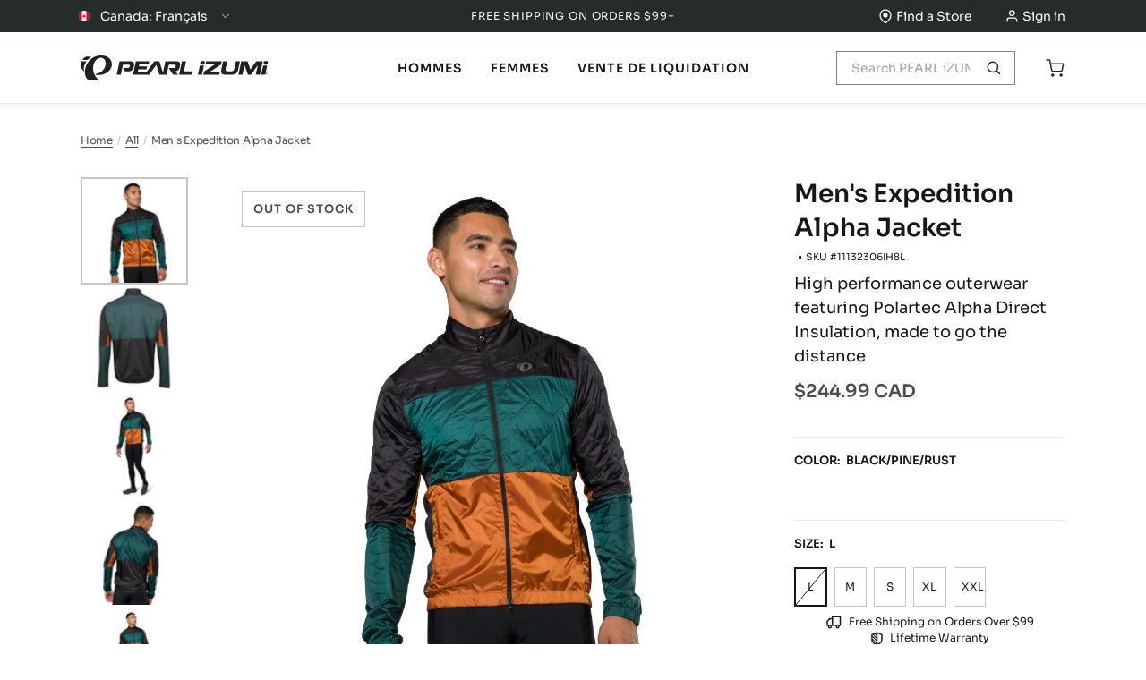

--- FILE ---
content_type: text/html; charset=utf-8
request_url: https://pearlizumi.ca/fr/products/mens-expedition-alpha-jacket-11132306
body_size: 64516
content:



















    


<!doctype html>
<!-- <html lang="fr">-->
 <html lang="fr" >
  <head>
    <script type="application/vnd.locksmith+json" data-locksmith>{"version":"v254","locked":false,"initialized":true,"scope":"product","access_granted":true,"access_denied":false,"requires_customer":false,"manual_lock":false,"remote_lock":false,"has_timeout":false,"remote_rendered":null,"hide_resource":false,"hide_links_to_resource":false,"transparent":true,"locks":{"all":[],"opened":[]},"keys":[],"keys_signature":"eeb2fca45c4333744406d63319a133cc81467d50412f813d141ad188e20650af","state":{"template":"product","theme":152654414021,"product":"mens-expedition-alpha-jacket-11132306","collection":null,"page":null,"blog":null,"article":null,"app":null},"now":1769139505,"path":"\/products\/mens-expedition-alpha-jacket-11132306","locale_root_url":"\/fr","canonical_url":"https:\/\/pearlizumi.ca\/fr\/products\/mens-expedition-alpha-jacket-11132306","customer_id":null,"customer_id_signature":"eeb2fca45c4333744406d63319a133cc81467d50412f813d141ad188e20650af","cart":null}</script><script data-locksmith>!function(){undefined;!function(){var s=window.Locksmith={},e=document.querySelector('script[type="application/vnd.locksmith+json"]'),n=e&&e.innerHTML;if(s.state={},s.util={},s.loading=!1,n)try{s.state=JSON.parse(n)}catch(d){}if(document.addEventListener&&document.querySelector){var o,a,i,t=[76,79,67,75,83,77,73,84,72,49,49],c=function(){a=t.slice(0)},l="style",r=function(e){e&&27!==e.keyCode&&"click"!==e.type||(document.removeEventListener("keydown",r),document.removeEventListener("click",r),o&&document.body.removeChild(o),o=null)};c(),document.addEventListener("keyup",function(e){if(e.keyCode===a[0]){if(clearTimeout(i),a.shift(),0<a.length)return void(i=setTimeout(c,1e3));c(),r(),(o=document.createElement("div"))[l].width="50%",o[l].maxWidth="1000px",o[l].height="85%",o[l].border="1px rgba(0, 0, 0, 0.2) solid",o[l].background="rgba(255, 255, 255, 0.99)",o[l].borderRadius="4px",o[l].position="fixed",o[l].top="50%",o[l].left="50%",o[l].transform="translateY(-50%) translateX(-50%)",o[l].boxShadow="0 2px 5px rgba(0, 0, 0, 0.3), 0 0 100vh 100vw rgba(0, 0, 0, 0.5)",o[l].zIndex="2147483645";var t=document.createElement("textarea");t.value=JSON.stringify(JSON.parse(n),null,2),t[l].border="none",t[l].display="block",t[l].boxSizing="border-box",t[l].width="100%",t[l].height="100%",t[l].background="transparent",t[l].padding="22px",t[l].fontFamily="monospace",t[l].fontSize="14px",t[l].color="#333",t[l].resize="none",t[l].outline="none",t.readOnly=!0,o.appendChild(t),document.body.appendChild(o),t.addEventListener("click",function(e){e.stopImmediatePropagation()}),t.select(),document.addEventListener("keydown",r),document.addEventListener("click",r)}})}s.isEmbedded=-1!==window.location.search.indexOf("_ab=0&_fd=0&_sc=1"),s.path=s.state.path||window.location.pathname,s.basePath=s.state.locale_root_url.concat("/apps/locksmith").replace(/^\/\//,"/"),s.reloading=!1,s.util.console=window.console||{log:function(){},error:function(){}},s.util.makeUrl=function(e,t){var n,o=s.basePath+e,a=[],i=s.cache();for(n in i)a.push(n+"="+encodeURIComponent(i[n]));for(n in t)a.push(n+"="+encodeURIComponent(t[n]));return s.state.customer_id&&(a.push("customer_id="+encodeURIComponent(s.state.customer_id)),a.push("customer_id_signature="+encodeURIComponent(s.state.customer_id_signature))),o+=(-1===o.indexOf("?")?"?":"&")+a.join("&")},s._initializeCallbacks=[],s.on=function(e,t){if("initialize"!==e)throw'Locksmith.on() currently only supports the "initialize" event';s._initializeCallbacks.push(t)},s.initializeSession=function(e){if(!s.isEmbedded){var t=!1,n=!0,o=!0;(e=e||{}).silent&&(o=n=!(t=!0)),s.ping({silent:t,spinner:n,reload:o,callback:function(){s._initializeCallbacks.forEach(function(e){e()})}})}},s.cache=function(e){var t={};try{var n=function a(e){return(document.cookie.match("(^|; )"+e+"=([^;]*)")||0)[2]};t=JSON.parse(decodeURIComponent(n("locksmith-params")||"{}"))}catch(d){}if(e){for(var o in e)t[o]=e[o];document.cookie="locksmith-params=; expires=Thu, 01 Jan 1970 00:00:00 GMT; path=/",document.cookie="locksmith-params="+encodeURIComponent(JSON.stringify(t))+"; path=/"}return t},s.cache.cart=s.state.cart,s.cache.cartLastSaved=null,s.params=s.cache(),s.util.reload=function(){s.reloading=!0;try{window.location.href=window.location.href.replace(/#.*/,"")}catch(d){s.util.console.error("Preferred reload method failed",d),window.location.reload()}},s.cache.saveCart=function(e){if(!s.cache.cart||s.cache.cart===s.cache.cartLastSaved)return e?e():null;var t=s.cache.cartLastSaved;s.cache.cartLastSaved=s.cache.cart,fetch("/cart/update.js",{method:"POST",headers:{"Content-Type":"application/json",Accept:"application/json"},body:JSON.stringify({attributes:{locksmith:s.cache.cart}})}).then(function(e){if(!e.ok)throw new Error("Cart update failed: "+e.status);return e.json()}).then(function(){e&&e()})["catch"](function(e){if(s.cache.cartLastSaved=t,!s.reloading)throw e})},s.util.spinnerHTML='<style>body{background:#FFF}@keyframes spin{from{transform:rotate(0deg)}to{transform:rotate(360deg)}}#loading{display:flex;width:100%;height:50vh;color:#777;align-items:center;justify-content:center}#loading .spinner{display:block;animation:spin 600ms linear infinite;position:relative;width:50px;height:50px}#loading .spinner-ring{stroke:currentColor;stroke-dasharray:100%;stroke-width:2px;stroke-linecap:round;fill:none}</style><div id="loading"><div class="spinner"><svg width="100%" height="100%"><svg preserveAspectRatio="xMinYMin"><circle class="spinner-ring" cx="50%" cy="50%" r="45%"></circle></svg></svg></div></div>',s.util.clobberBody=function(e){document.body.innerHTML=e},s.util.clobberDocument=function(e){e.responseText&&(e=e.responseText),document.documentElement&&document.removeChild(document.documentElement);var t=document.open("text/html","replace");t.writeln(e),t.close(),setTimeout(function(){var e=t.querySelector("[autofocus]");e&&e.focus()},100)},s.util.serializeForm=function(e){if(e&&"FORM"===e.nodeName){var t,n,o={};for(t=e.elements.length-1;0<=t;t-=1)if(""!==e.elements[t].name)switch(e.elements[t].nodeName){case"INPUT":switch(e.elements[t].type){default:case"text":case"hidden":case"password":case"button":case"reset":case"submit":o[e.elements[t].name]=e.elements[t].value;break;case"checkbox":case"radio":e.elements[t].checked&&(o[e.elements[t].name]=e.elements[t].value);break;case"file":}break;case"TEXTAREA":o[e.elements[t].name]=e.elements[t].value;break;case"SELECT":switch(e.elements[t].type){case"select-one":o[e.elements[t].name]=e.elements[t].value;break;case"select-multiple":for(n=e.elements[t].options.length-1;0<=n;n-=1)e.elements[t].options[n].selected&&(o[e.elements[t].name]=e.elements[t].options[n].value)}break;case"BUTTON":switch(e.elements[t].type){case"reset":case"submit":case"button":o[e.elements[t].name]=e.elements[t].value}}return o}},s.util.on=function(e,i,s,t){t=t||document;var c="locksmith-"+e+i,n=function(e){var t=e.target,n=e.target.parentElement,o=t&&t.className&&(t.className.baseVal||t.className)||"",a=n&&n.className&&(n.className.baseVal||n.className)||"";("string"==typeof o&&-1!==o.split(/\s+/).indexOf(i)||"string"==typeof a&&-1!==a.split(/\s+/).indexOf(i))&&!e[c]&&(e[c]=!0,s(e))};t.attachEvent?t.attachEvent(e,n):t.addEventListener(e,n,!1)},s.util.enableActions=function(e){s.util.on("click","locksmith-action",function(e){e.preventDefault();var t=e.target;t.dataset.confirmWith&&!confirm(t.dataset.confirmWith)||(t.disabled=!0,t.innerText=t.dataset.disableWith,s.post("/action",t.dataset.locksmithParams,{spinner:!1,type:"text",success:function(e){(e=JSON.parse(e.responseText)).message&&alert(e.message),s.util.reload()}}))},e)},s.util.inject=function(e,t){var n=["data","locksmith","append"];if(-1!==t.indexOf(n.join("-"))){var o=document.createElement("div");o.innerHTML=t,e.appendChild(o)}else e.innerHTML=t;var a,i,s=e.querySelectorAll("script");for(i=0;i<s.length;++i){a=s[i];var c=document.createElement("script");if(a.type&&(c.type=a.type),a.src)c.src=a.src;else{var l=document.createTextNode(a.innerHTML);c.appendChild(l)}e.appendChild(c)}var r=e.querySelector("[autofocus]");r&&r.focus()},s.post=function(e,t,n){!1!==(n=n||{}).spinner&&s.util.clobberBody(s.util.spinnerHTML);var o={};n.container===document?(o.layout=1,n.success=function(e){s.util.clobberDocument(e)}):n.container&&(o.layout=0,n.success=function(e){var t=document.getElementById(n.container);s.util.inject(t,e),t.id===t.firstChild.id&&t.parentElement.replaceChild(t.firstChild,t)}),n.form_type&&(t.form_type=n.form_type),n.include_layout_classes!==undefined&&(t.include_layout_classes=n.include_layout_classes),n.lock_id!==undefined&&(t.lock_id=n.lock_id),s.loading=!0;var a=s.util.makeUrl(e,o),i="json"===n.type||"text"===n.type;fetch(a,{method:"POST",headers:{"Content-Type":"application/json",Accept:i?"application/json":"text/html"},body:JSON.stringify(t)}).then(function(e){if(!e.ok)throw new Error("Request failed: "+e.status);return e.text()}).then(function(e){var t=n.success||s.util.clobberDocument;t(i?{responseText:e}:e)})["catch"](function(e){if(!s.reloading)if("dashboard.weglot.com"!==window.location.host){if(!n.silent)throw alert("Something went wrong! Please refresh and try again."),e;console.error(e)}else console.error(e)})["finally"](function(){s.loading=!1})},s.postResource=function(e,t){e.path=s.path,e.search=window.location.search,e.state=s.state,e.passcode&&(e.passcode=e.passcode.trim()),e.email&&(e.email=e.email.trim()),e.state.cart=s.cache.cart,e.locksmith_json=s.jsonTag,e.locksmith_json_signature=s.jsonTagSignature,s.post("/resource",e,t)},s.ping=function(e){if(!s.isEmbedded){e=e||{};var t=function(){e.reload?s.util.reload():"function"==typeof e.callback&&e.callback()};s.post("/ping",{path:s.path,search:window.location.search,state:s.state},{spinner:!!e.spinner,silent:"undefined"==typeof e.silent||e.silent,type:"text",success:function(e){e&&e.responseText?((e=JSON.parse(e.responseText)).messages&&0<e.messages.length&&s.showMessages(e.messages),e.cart&&s.cache.cart!==e.cart?(s.cache.cart=e.cart,s.cache.saveCart(function(){t(),e.cart&&e.cart.match(/^.+:/)&&s.util.reload()})):t()):console.error("[Locksmith] Invalid result in ping callback:",e)}})}},s.timeoutMonitor=function(){var e=s.cache.cart;s.ping({callback:function(){e!==s.cache.cart||setTimeout(function(){s.timeoutMonitor()},6e4)}})},s.showMessages=function(e){var t=document.createElement("div");t.style.position="fixed",t.style.left=0,t.style.right=0,t.style.bottom="-50px",t.style.opacity=0,t.style.background="#191919",t.style.color="#ddd",t.style.transition="bottom 0.2s, opacity 0.2s",t.style.zIndex=999999,t.innerHTML="        <style>          .locksmith-ab .locksmith-b { display: none; }          .locksmith-ab.toggled .locksmith-b { display: flex; }          .locksmith-ab.toggled .locksmith-a { display: none; }          .locksmith-flex { display: flex; flex-wrap: wrap; justify-content: space-between; align-items: center; padding: 10px 20px; }          .locksmith-message + .locksmith-message { border-top: 1px #555 solid; }          .locksmith-message a { color: inherit; font-weight: bold; }          .locksmith-message a:hover { color: inherit; opacity: 0.8; }          a.locksmith-ab-toggle { font-weight: inherit; text-decoration: underline; }          .locksmith-text { flex-grow: 1; }          .locksmith-cta { flex-grow: 0; text-align: right; }          .locksmith-cta button { transform: scale(0.8); transform-origin: left; }          .locksmith-cta > * { display: block; }          .locksmith-cta > * + * { margin-top: 10px; }          .locksmith-message a.locksmith-close { flex-grow: 0; text-decoration: none; margin-left: 15px; font-size: 30px; font-family: monospace; display: block; padding: 2px 10px; }                    @media screen and (max-width: 600px) {            .locksmith-wide-only { display: none !important; }            .locksmith-flex { padding: 0 15px; }            .locksmith-flex > * { margin-top: 5px; margin-bottom: 5px; }            .locksmith-cta { text-align: left; }          }                    @media screen and (min-width: 601px) {            .locksmith-narrow-only { display: none !important; }          }        </style>      "+e.map(function(e){return'<div class="locksmith-message">'+e+"</div>"}).join(""),document.body.appendChild(t),document.body.style.position="relative",document.body.parentElement.style.paddingBottom=t.offsetHeight+"px",setTimeout(function(){t.style.bottom=0,t.style.opacity=1},50),s.util.on("click","locksmith-ab-toggle",function(e){e.preventDefault();for(var t=e.target.parentElement;-1===t.className.split(" ").indexOf("locksmith-ab");)t=t.parentElement;-1!==t.className.split(" ").indexOf("toggled")?t.className=t.className.replace("toggled",""):t.className=t.className+" toggled"}),s.util.enableActions(t)}}()}();</script>
      <script data-locksmith>Locksmith.cache.cart=null</script>

  <script data-locksmith>Locksmith.jsonTag="{\"version\":\"v254\",\"locked\":false,\"initialized\":true,\"scope\":\"product\",\"access_granted\":true,\"access_denied\":false,\"requires_customer\":false,\"manual_lock\":false,\"remote_lock\":false,\"has_timeout\":false,\"remote_rendered\":null,\"hide_resource\":false,\"hide_links_to_resource\":false,\"transparent\":true,\"locks\":{\"all\":[],\"opened\":[]},\"keys\":[],\"keys_signature\":\"eeb2fca45c4333744406d63319a133cc81467d50412f813d141ad188e20650af\",\"state\":{\"template\":\"product\",\"theme\":152654414021,\"product\":\"mens-expedition-alpha-jacket-11132306\",\"collection\":null,\"page\":null,\"blog\":null,\"article\":null,\"app\":null},\"now\":1769139505,\"path\":\"\\\/products\\\/mens-expedition-alpha-jacket-11132306\",\"locale_root_url\":\"\\\/fr\",\"canonical_url\":\"https:\\\/\\\/pearlizumi.ca\\\/fr\\\/products\\\/mens-expedition-alpha-jacket-11132306\",\"customer_id\":null,\"customer_id_signature\":\"eeb2fca45c4333744406d63319a133cc81467d50412f813d141ad188e20650af\",\"cart\":null}";Locksmith.jsonTagSignature="4ebf9a447d4b34cc162eef7c0e42b1df67b406f47f8bce3862fe433fe3c04251"</script>
    <meta charset="utf-8">
    <meta http-equiv="X-UA-Compatible" content="IE=edge">
    <meta name="viewport" content="width=device-width,initial-scale=1">
    <meta name="theme-color" content="#FFF">

    <link rel="canonical" href="https://pearlizumi.ca/fr/products/mens-expedition-alpha-jacket-11132306">

    <link rel="shortcut icon" href="" type="image/png"><script src="https://cdn.userway.org/widget.js" data-account="JEC8tQDvhk"></script><script src="https://rapid-cdn.yottaa.com/rapid/lib/wd1wJj_L-pD28Q.js"></script>
<!-- hreflang tags --><link rel="alternate" hreflang="en-us" href="https://www.pearlizumi.com/fr/products/mens-expedition-alpha-jacket-11132306">
    <link rel="alternate" hreflang="en-ca" href="https://pearlizumi.ca/fr/products/mens-expedition-alpha-jacket-11132306">
    <link rel="alternate" hreflang="fr-ca" href="https://pearlizumi.ca/fr/fr/products/mens-expedition-alpha-jacket-11132306">
    <link rel="alternate" hreflang="x-default" href="https://pearlizumi.ca/fr/products/mens-expedition-alpha-jacket-11132306"><!-- main site JS file -->
  <!-- <script src="//pearlizumi.ca/cdn/shop/t/94/assets/vendor.js?v=38223"></script> -->
  <script src="//pearlizumi.ca/cdn/shop/t/94/assets/layout.build.js?v=136734816992152321341767797043" defer></script>
  <link rel="shortcut icon" href="//pearlizumi.ca/cdn/shop/files/Pearl-Favicon-1_32x32.png?v=1632242519" type="image/png">
  
<title>Men&#39;s Expedition Alpha Jacket
&ndash; PEARL iZUMi Canada
</title>

  





  
  
  
  
  







  
<script type="application/ld+json">
    {
      "@context": "https://schema.org",
      "@type": "Product",
      "name": "Men's Expedition Alpha Jacket",
      "url": "https:\/\/pearlizumi.ca\/fr\/products\/mens-expedition-alpha-jacket-11132306",
      
"image": [
            "https:\/\/pearlizumi.ca\/cdn\/shop\/files\/a3573756fb040402d4aff6d690f610a37c5e41a7_1000x.jpg?v=1720482098"
          ],
      "description": "The Expedition Alpha takes the top step when it comes to delivering dynamic, thermoregulating protection against cold on the bike. Quilted panels of Polartec® Alpha® Direct provide targeted insulation in the areas where riders feel the most cold: the shoulders, chest, and upper arms. DWR-treated windproof ripstop composes the exterior of the jacket, and the insulation-free back and side panels allow excess heat to escape so you stay in the comfort zone. A silicone hemline grip and encased elastic cuffs combine to make for a draft-free ride. Whether you’re rolling out the fat bike or need extra warmth for nights spent bikepacking, the Expedition Alpha provides light, capable protection for the adventure-minded rider. Even better, it's made with upcycled materials.",
      "sku": "11132306IH8L",
      "brand": { "@type": "Brand", "name": "PEARL iZUMi" },
      "offers": {
        "@type": "Offer",
        "priceCurrency": "CAD",
        "price": "244.99",
        "availability" : "http://schema.org/OutOfStock",
        "url": "https:\/\/pearlizumi.ca\/fr\/products\/mens-expedition-alpha-jacket-11132306"
      }
      
    }
    </script>
    
  













<meta property="og:url" content="https://pearlizumi.ca/fr/products/mens-expedition-alpha-jacket-11132306">
<meta property="og:site_name" content="PEARL iZUMi Canada">
  <meta property="og:type" content="product">

  <meta property="og:title" content="Men's Expedition Alpha Jacket">

  <meta property="og:description" content="The Expedition Alpha takes the top step when it comes to delivering dynamic, thermoregulating protection against cold on the bike. Quilted panels of Polartec® Alpha® Direct provide targeted insulation in the areas where riders feel the most cold: the shoulders, chest, and upper arms. DWR-treated windproof ripstop compo">

  <meta property="og:image" content="http://pearlizumi.ca/cdn/shop/files/a3573756fb040402d4aff6d690f610a37c5e41a7_1024x.jpg?v=1720482098">

  <meta property="og:image:secure_url" content="https://pearlizumi.ca/cdn/shop/files/a3573756fb040402d4aff6d690f610a37c5e41a7_1024x.jpg?v=1720482098">

<meta property="og:price:amount" content="244.99">

<meta property="og:price:currency" content="CAD">

  <meta name="twitter:title" content="Men's Expedition Alpha Jacket">

  <meta name="twitter:description" content="The Expedition Alpha takes the top step when it comes to delivering dynamic, thermoregulating protection against cold on the bike. Quilted panels of Polartec® Alpha® Direct provide targeted insulation in the areas where riders feel the most cold: the shoulders, chest, and upper arms. DWR-treated windproof ripstop compo">
<meta name="twitter:card" content="summary_large_image">
  <meta name="twitter:image" content="https://pearlizumi.ca/cdn/shop/files/a3573756fb040402d4aff6d690f610a37c5e41a7_1024x.jpg?v=1720482098">

  <meta name="twitter:image:width" content="480">

  <meta name="twitter:image:height" content="480">


  <link href="//pearlizumi.ca/cdn/shop/t/94/assets/theme.css?v=35170969602536307781767797044" rel="stylesheet" type="text/css" media="all" />
  <link href="//pearlizumi.ca/cdn/shop/t/94/assets/header.css?v=65220153051030199021767797043" rel="stylesheet" type="text/css" media="all" />
  <link href="//pearlizumi.ca/cdn/shop/t/94/assets/collection.css?v=92428605485739356151768604484" rel="stylesheet" type="text/css" media="all" />

  
  <script>window.performance && window.performance.mark && window.performance.mark('shopify.content_for_header.start');</script><meta name="google-site-verification" content="6n5kYmWBEMrF986g1gbO_V84TAhEfsnnksV9jqH155U">
<meta id="shopify-digital-wallet" name="shopify-digital-wallet" content="/59435450565/digital_wallets/dialog">
<meta name="shopify-checkout-api-token" content="8db3be73ab9a5858b86bb41ae5f23702">
<link rel="alternate" hreflang="x-default" href="https://pearlizumi.ca/products/mens-expedition-alpha-jacket-11132306">
<link rel="alternate" hreflang="en-CA" href="https://pearlizumi.ca/products/mens-expedition-alpha-jacket-11132306">
<link rel="alternate" hreflang="fr-CA" href="https://pearlizumi.ca/fr/products/mens-expedition-alpha-jacket-11132306">
<link rel="alternate" type="application/json+oembed" href="https://pearlizumi.ca/fr/products/mens-expedition-alpha-jacket-11132306.oembed">
<script async="async" src="/checkouts/internal/preloads.js?locale=fr-CA"></script>
<link rel="preconnect" href="https://shop.app" crossorigin="anonymous">
<script async="async" src="https://shop.app/checkouts/internal/preloads.js?locale=fr-CA&shop_id=59435450565" crossorigin="anonymous"></script>
<script id="apple-pay-shop-capabilities" type="application/json">{"shopId":59435450565,"countryCode":"US","currencyCode":"CAD","merchantCapabilities":["supports3DS"],"merchantId":"gid:\/\/shopify\/Shop\/59435450565","merchantName":"PEARL iZUMi Canada","requiredBillingContactFields":["postalAddress","email","phone"],"requiredShippingContactFields":["postalAddress","email","phone"],"shippingType":"shipping","supportedNetworks":["visa","masterCard","amex","discover","elo","jcb"],"total":{"type":"pending","label":"PEARL iZUMi Canada","amount":"1.00"},"shopifyPaymentsEnabled":true,"supportsSubscriptions":true}</script>
<script id="shopify-features" type="application/json">{"accessToken":"8db3be73ab9a5858b86bb41ae5f23702","betas":["rich-media-storefront-analytics"],"domain":"pearlizumi.ca","predictiveSearch":true,"shopId":59435450565,"locale":"fr"}</script>
<script>var Shopify = Shopify || {};
Shopify.shop = "pearlizumi-ca.myshopify.com";
Shopify.locale = "fr";
Shopify.currency = {"active":"CAD","rate":"1.0"};
Shopify.country = "CA";
Shopify.theme = {"name":"Production | ehouse","id":152654414021,"schema_name":"PEARL iZUMi - CAN","schema_version":"3.0.0","theme_store_id":null,"role":"main"};
Shopify.theme.handle = "null";
Shopify.theme.style = {"id":null,"handle":null};
Shopify.cdnHost = "pearlizumi.ca/cdn";
Shopify.routes = Shopify.routes || {};
Shopify.routes.root = "/fr/";</script>
<script type="module">!function(o){(o.Shopify=o.Shopify||{}).modules=!0}(window);</script>
<script>!function(o){function n(){var o=[];function n(){o.push(Array.prototype.slice.apply(arguments))}return n.q=o,n}var t=o.Shopify=o.Shopify||{};t.loadFeatures=n(),t.autoloadFeatures=n()}(window);</script>
<script>
  window.ShopifyPay = window.ShopifyPay || {};
  window.ShopifyPay.apiHost = "shop.app\/pay";
  window.ShopifyPay.redirectState = null;
</script>
<script id="shop-js-analytics" type="application/json">{"pageType":"product"}</script>
<script defer="defer" async type="module" src="//pearlizumi.ca/cdn/shopifycloud/shop-js/modules/v2/client.init-shop-cart-sync_BcDpqI9l.fr.esm.js"></script>
<script defer="defer" async type="module" src="//pearlizumi.ca/cdn/shopifycloud/shop-js/modules/v2/chunk.common_a1Rf5Dlz.esm.js"></script>
<script defer="defer" async type="module" src="//pearlizumi.ca/cdn/shopifycloud/shop-js/modules/v2/chunk.modal_Djra7sW9.esm.js"></script>
<script type="module">
  await import("//pearlizumi.ca/cdn/shopifycloud/shop-js/modules/v2/client.init-shop-cart-sync_BcDpqI9l.fr.esm.js");
await import("//pearlizumi.ca/cdn/shopifycloud/shop-js/modules/v2/chunk.common_a1Rf5Dlz.esm.js");
await import("//pearlizumi.ca/cdn/shopifycloud/shop-js/modules/v2/chunk.modal_Djra7sW9.esm.js");

  window.Shopify.SignInWithShop?.initShopCartSync?.({"fedCMEnabled":true,"windoidEnabled":true});

</script>
<script>
  window.Shopify = window.Shopify || {};
  if (!window.Shopify.featureAssets) window.Shopify.featureAssets = {};
  window.Shopify.featureAssets['shop-js'] = {"shop-cart-sync":["modules/v2/client.shop-cart-sync_BLrx53Hf.fr.esm.js","modules/v2/chunk.common_a1Rf5Dlz.esm.js","modules/v2/chunk.modal_Djra7sW9.esm.js"],"init-fed-cm":["modules/v2/client.init-fed-cm_C8SUwJ8U.fr.esm.js","modules/v2/chunk.common_a1Rf5Dlz.esm.js","modules/v2/chunk.modal_Djra7sW9.esm.js"],"shop-cash-offers":["modules/v2/client.shop-cash-offers_BBp_MjBM.fr.esm.js","modules/v2/chunk.common_a1Rf5Dlz.esm.js","modules/v2/chunk.modal_Djra7sW9.esm.js"],"shop-login-button":["modules/v2/client.shop-login-button_Dw6kG_iO.fr.esm.js","modules/v2/chunk.common_a1Rf5Dlz.esm.js","modules/v2/chunk.modal_Djra7sW9.esm.js"],"pay-button":["modules/v2/client.pay-button_BJDaAh68.fr.esm.js","modules/v2/chunk.common_a1Rf5Dlz.esm.js","modules/v2/chunk.modal_Djra7sW9.esm.js"],"shop-button":["modules/v2/client.shop-button_DBWL94V3.fr.esm.js","modules/v2/chunk.common_a1Rf5Dlz.esm.js","modules/v2/chunk.modal_Djra7sW9.esm.js"],"avatar":["modules/v2/client.avatar_BTnouDA3.fr.esm.js"],"init-windoid":["modules/v2/client.init-windoid_77FSIiws.fr.esm.js","modules/v2/chunk.common_a1Rf5Dlz.esm.js","modules/v2/chunk.modal_Djra7sW9.esm.js"],"init-shop-for-new-customer-accounts":["modules/v2/client.init-shop-for-new-customer-accounts_QoC3RJm9.fr.esm.js","modules/v2/client.shop-login-button_Dw6kG_iO.fr.esm.js","modules/v2/chunk.common_a1Rf5Dlz.esm.js","modules/v2/chunk.modal_Djra7sW9.esm.js"],"init-shop-email-lookup-coordinator":["modules/v2/client.init-shop-email-lookup-coordinator_D4ioGzPw.fr.esm.js","modules/v2/chunk.common_a1Rf5Dlz.esm.js","modules/v2/chunk.modal_Djra7sW9.esm.js"],"init-shop-cart-sync":["modules/v2/client.init-shop-cart-sync_BcDpqI9l.fr.esm.js","modules/v2/chunk.common_a1Rf5Dlz.esm.js","modules/v2/chunk.modal_Djra7sW9.esm.js"],"shop-toast-manager":["modules/v2/client.shop-toast-manager_B-eIbpHW.fr.esm.js","modules/v2/chunk.common_a1Rf5Dlz.esm.js","modules/v2/chunk.modal_Djra7sW9.esm.js"],"init-customer-accounts":["modules/v2/client.init-customer-accounts_BcBSUbIK.fr.esm.js","modules/v2/client.shop-login-button_Dw6kG_iO.fr.esm.js","modules/v2/chunk.common_a1Rf5Dlz.esm.js","modules/v2/chunk.modal_Djra7sW9.esm.js"],"init-customer-accounts-sign-up":["modules/v2/client.init-customer-accounts-sign-up_DvG__VHD.fr.esm.js","modules/v2/client.shop-login-button_Dw6kG_iO.fr.esm.js","modules/v2/chunk.common_a1Rf5Dlz.esm.js","modules/v2/chunk.modal_Djra7sW9.esm.js"],"shop-follow-button":["modules/v2/client.shop-follow-button_Dnx6fDH9.fr.esm.js","modules/v2/chunk.common_a1Rf5Dlz.esm.js","modules/v2/chunk.modal_Djra7sW9.esm.js"],"checkout-modal":["modules/v2/client.checkout-modal_BDH3MUqJ.fr.esm.js","modules/v2/chunk.common_a1Rf5Dlz.esm.js","modules/v2/chunk.modal_Djra7sW9.esm.js"],"shop-login":["modules/v2/client.shop-login_CV9Paj8R.fr.esm.js","modules/v2/chunk.common_a1Rf5Dlz.esm.js","modules/v2/chunk.modal_Djra7sW9.esm.js"],"lead-capture":["modules/v2/client.lead-capture_DGQOTB4e.fr.esm.js","modules/v2/chunk.common_a1Rf5Dlz.esm.js","modules/v2/chunk.modal_Djra7sW9.esm.js"],"payment-terms":["modules/v2/client.payment-terms_BQYK7nq4.fr.esm.js","modules/v2/chunk.common_a1Rf5Dlz.esm.js","modules/v2/chunk.modal_Djra7sW9.esm.js"]};
</script>
<script>(function() {
  var isLoaded = false;
  function asyncLoad() {
    if (isLoaded) return;
    isLoaded = true;
    var urls = ["https:\/\/formbuilder.hulkapps.com\/skeletopapp.js?shop=pearlizumi-ca.myshopify.com","https:\/\/services.nofraud.com\/js\/device.js?shop=pearlizumi-ca.myshopify.com","https:\/\/cozycountryredirectiii.addons.business\/js\/eggbox\/9017\/script_b77dd911addef18e62bf20eb73c03202.js?v=1\u0026sign=b77dd911addef18e62bf20eb73c03202\u0026shop=pearlizumi-ca.myshopify.com","https:\/\/na.shgcdn3.com\/pixel-collector.js?shop=pearlizumi-ca.myshopify.com"];
    for (var i = 0; i < urls.length; i++) {
      var s = document.createElement('script');
      s.type = 'text/javascript';
      s.async = true;
      s.src = urls[i];
      var x = document.getElementsByTagName('script')[0];
      x.parentNode.insertBefore(s, x);
    }
  };
  if(window.attachEvent) {
    window.attachEvent('onload', asyncLoad);
  } else {
    window.addEventListener('load', asyncLoad, false);
  }
})();</script>
<script id="__st">var __st={"a":59435450565,"offset":-28800,"reqid":"9abf86f2-f70d-463f-b89e-d879356da6f6-1769139505","pageurl":"pearlizumi.ca\/fr\/products\/mens-expedition-alpha-jacket-11132306","u":"d717809c1e6a","p":"product","rtyp":"product","rid":7485462315205};</script>
<script>window.ShopifyPaypalV4VisibilityTracking = true;</script>
<script id="form-persister">!function(){'use strict';const t='contact',e='new_comment',n=[[t,t],['blogs',e],['comments',e],[t,'customer']],o='password',r='form_key',c=['recaptcha-v3-token','g-recaptcha-response','h-captcha-response',o],s=()=>{try{return window.sessionStorage}catch{return}},i='__shopify_v',u=t=>t.elements[r],a=function(){const t=[...n].map((([t,e])=>`form[action*='/${t}']:not([data-nocaptcha='true']) input[name='form_type'][value='${e}']`)).join(',');var e;return e=t,()=>e?[...document.querySelectorAll(e)].map((t=>t.form)):[]}();function m(t){const e=u(t);a().includes(t)&&(!e||!e.value)&&function(t){try{if(!s())return;!function(t){const e=s();if(!e)return;const n=u(t);if(!n)return;const o=n.value;o&&e.removeItem(o)}(t);const e=Array.from(Array(32),(()=>Math.random().toString(36)[2])).join('');!function(t,e){u(t)||t.append(Object.assign(document.createElement('input'),{type:'hidden',name:r})),t.elements[r].value=e}(t,e),function(t,e){const n=s();if(!n)return;const r=[...t.querySelectorAll(`input[type='${o}']`)].map((({name:t})=>t)),u=[...c,...r],a={};for(const[o,c]of new FormData(t).entries())u.includes(o)||(a[o]=c);n.setItem(e,JSON.stringify({[i]:1,action:t.action,data:a}))}(t,e)}catch(e){console.error('failed to persist form',e)}}(t)}const f=t=>{if('true'===t.dataset.persistBound)return;const e=function(t,e){const n=function(t){return'function'==typeof t.submit?t.submit:HTMLFormElement.prototype.submit}(t).bind(t);return function(){let t;return()=>{t||(t=!0,(()=>{try{e(),n()}catch(t){(t=>{console.error('form submit failed',t)})(t)}})(),setTimeout((()=>t=!1),250))}}()}(t,(()=>{m(t)}));!function(t,e){if('function'==typeof t.submit&&'function'==typeof e)try{t.submit=e}catch{}}(t,e),t.addEventListener('submit',(t=>{t.preventDefault(),e()})),t.dataset.persistBound='true'};!function(){function t(t){const e=(t=>{const e=t.target;return e instanceof HTMLFormElement?e:e&&e.form})(t);e&&m(e)}document.addEventListener('submit',t),document.addEventListener('DOMContentLoaded',(()=>{const e=a();for(const t of e)f(t);var n;n=document.body,new window.MutationObserver((t=>{for(const e of t)if('childList'===e.type&&e.addedNodes.length)for(const t of e.addedNodes)1===t.nodeType&&'FORM'===t.tagName&&a().includes(t)&&f(t)})).observe(n,{childList:!0,subtree:!0,attributes:!1}),document.removeEventListener('submit',t)}))}()}();</script>
<script integrity="sha256-4kQ18oKyAcykRKYeNunJcIwy7WH5gtpwJnB7kiuLZ1E=" data-source-attribution="shopify.loadfeatures" defer="defer" src="//pearlizumi.ca/cdn/shopifycloud/storefront/assets/storefront/load_feature-a0a9edcb.js" crossorigin="anonymous"></script>
<script crossorigin="anonymous" defer="defer" src="//pearlizumi.ca/cdn/shopifycloud/storefront/assets/shopify_pay/storefront-65b4c6d7.js?v=20250812"></script>
<script data-source-attribution="shopify.dynamic_checkout.dynamic.init">var Shopify=Shopify||{};Shopify.PaymentButton=Shopify.PaymentButton||{isStorefrontPortableWallets:!0,init:function(){window.Shopify.PaymentButton.init=function(){};var t=document.createElement("script");t.src="https://pearlizumi.ca/cdn/shopifycloud/portable-wallets/latest/portable-wallets.fr.js",t.type="module",document.head.appendChild(t)}};
</script>
<script data-source-attribution="shopify.dynamic_checkout.buyer_consent">
  function portableWalletsHideBuyerConsent(e){var t=document.getElementById("shopify-buyer-consent"),n=document.getElementById("shopify-subscription-policy-button");t&&n&&(t.classList.add("hidden"),t.setAttribute("aria-hidden","true"),n.removeEventListener("click",e))}function portableWalletsShowBuyerConsent(e){var t=document.getElementById("shopify-buyer-consent"),n=document.getElementById("shopify-subscription-policy-button");t&&n&&(t.classList.remove("hidden"),t.removeAttribute("aria-hidden"),n.addEventListener("click",e))}window.Shopify?.PaymentButton&&(window.Shopify.PaymentButton.hideBuyerConsent=portableWalletsHideBuyerConsent,window.Shopify.PaymentButton.showBuyerConsent=portableWalletsShowBuyerConsent);
</script>
<script data-source-attribution="shopify.dynamic_checkout.cart.bootstrap">document.addEventListener("DOMContentLoaded",(function(){function t(){return document.querySelector("shopify-accelerated-checkout-cart, shopify-accelerated-checkout")}if(t())Shopify.PaymentButton.init();else{new MutationObserver((function(e,n){t()&&(Shopify.PaymentButton.init(),n.disconnect())})).observe(document.body,{childList:!0,subtree:!0})}}));
</script>
<link id="shopify-accelerated-checkout-styles" rel="stylesheet" media="screen" href="https://pearlizumi.ca/cdn/shopifycloud/portable-wallets/latest/accelerated-checkout-backwards-compat.css" crossorigin="anonymous">
<style id="shopify-accelerated-checkout-cart">
        #shopify-buyer-consent {
  margin-top: 1em;
  display: inline-block;
  width: 100%;
}

#shopify-buyer-consent.hidden {
  display: none;
}

#shopify-subscription-policy-button {
  background: none;
  border: none;
  padding: 0;
  text-decoration: underline;
  font-size: inherit;
  cursor: pointer;
}

#shopify-subscription-policy-button::before {
  box-shadow: none;
}

      </style>

<script>window.performance && window.performance.mark && window.performance.mark('shopify.content_for_header.end');</script>
  





  <script type="text/javascript">
    
      window.__shgMoneyFormat = window.__shgMoneyFormat || {"CAD":{"currency":"CAD","currency_symbol":"$","currency_symbol_location":"left","decimal_places":2,"decimal_separator":".","thousands_separator":","}};
    
    window.__shgCurrentCurrencyCode = window.__shgCurrentCurrencyCode || {
      currency: "CAD",
      currency_symbol: "$",
      decimal_separator: ".",
      thousands_separator: ",",
      decimal_places: 2,
      currency_symbol_location: "left"
    };
  </script>



<script type="text/javascript">
  (function e() { var e = document.createElement("script"); e.type = "text/javascript", e.async = true, e.src = "//staticw2.yotpo.com/ariFs8SUVilZwqEFMSwPnQnNSzxSg3A9uoHGSuzo/widget.js"; var t = document.getElementsByTagName("script")[0]; t.parentNode.insertBefore(e, t) })();
</script>

    

  


  
  
  
  
  
  
  <script src="https://snapui.searchspring.io/92llyr/site-copies/bundle.js" id="searchspring-context" defer>
      
          template = "product";
      
      format = "${{amount}}";
  
          variantExplosionType = "";
  
          showSwatches = "true";
  
  </script>
  

  


<script type="text/javascript">
  
    window.SHG_CUSTOMER = null;
  
</script>








  <link href="https://monorail-edge.shopifysvc.com" rel="dns-prefetch">
<script>(function(){if ("sendBeacon" in navigator && "performance" in window) {try {var session_token_from_headers = performance.getEntriesByType('navigation')[0].serverTiming.find(x => x.name == '_s').description;} catch {var session_token_from_headers = undefined;}var session_cookie_matches = document.cookie.match(/_shopify_s=([^;]*)/);var session_token_from_cookie = session_cookie_matches && session_cookie_matches.length === 2 ? session_cookie_matches[1] : "";var session_token = session_token_from_headers || session_token_from_cookie || "";function handle_abandonment_event(e) {var entries = performance.getEntries().filter(function(entry) {return /monorail-edge.shopifysvc.com/.test(entry.name);});if (!window.abandonment_tracked && entries.length === 0) {window.abandonment_tracked = true;var currentMs = Date.now();var navigation_start = performance.timing.navigationStart;var payload = {shop_id: 59435450565,url: window.location.href,navigation_start,duration: currentMs - navigation_start,session_token,page_type: "product"};window.navigator.sendBeacon("https://monorail-edge.shopifysvc.com/v1/produce", JSON.stringify({schema_id: "online_store_buyer_site_abandonment/1.1",payload: payload,metadata: {event_created_at_ms: currentMs,event_sent_at_ms: currentMs}}));}}window.addEventListener('pagehide', handle_abandonment_event);}}());</script>
<script id="web-pixels-manager-setup">(function e(e,d,r,n,o){if(void 0===o&&(o={}),!Boolean(null===(a=null===(i=window.Shopify)||void 0===i?void 0:i.analytics)||void 0===a?void 0:a.replayQueue)){var i,a;window.Shopify=window.Shopify||{};var t=window.Shopify;t.analytics=t.analytics||{};var s=t.analytics;s.replayQueue=[],s.publish=function(e,d,r){return s.replayQueue.push([e,d,r]),!0};try{self.performance.mark("wpm:start")}catch(e){}var l=function(){var e={modern:/Edge?\/(1{2}[4-9]|1[2-9]\d|[2-9]\d{2}|\d{4,})\.\d+(\.\d+|)|Firefox\/(1{2}[4-9]|1[2-9]\d|[2-9]\d{2}|\d{4,})\.\d+(\.\d+|)|Chrom(ium|e)\/(9{2}|\d{3,})\.\d+(\.\d+|)|(Maci|X1{2}).+ Version\/(15\.\d+|(1[6-9]|[2-9]\d|\d{3,})\.\d+)([,.]\d+|)( \(\w+\)|)( Mobile\/\w+|) Safari\/|Chrome.+OPR\/(9{2}|\d{3,})\.\d+\.\d+|(CPU[ +]OS|iPhone[ +]OS|CPU[ +]iPhone|CPU IPhone OS|CPU iPad OS)[ +]+(15[._]\d+|(1[6-9]|[2-9]\d|\d{3,})[._]\d+)([._]\d+|)|Android:?[ /-](13[3-9]|1[4-9]\d|[2-9]\d{2}|\d{4,})(\.\d+|)(\.\d+|)|Android.+Firefox\/(13[5-9]|1[4-9]\d|[2-9]\d{2}|\d{4,})\.\d+(\.\d+|)|Android.+Chrom(ium|e)\/(13[3-9]|1[4-9]\d|[2-9]\d{2}|\d{4,})\.\d+(\.\d+|)|SamsungBrowser\/([2-9]\d|\d{3,})\.\d+/,legacy:/Edge?\/(1[6-9]|[2-9]\d|\d{3,})\.\d+(\.\d+|)|Firefox\/(5[4-9]|[6-9]\d|\d{3,})\.\d+(\.\d+|)|Chrom(ium|e)\/(5[1-9]|[6-9]\d|\d{3,})\.\d+(\.\d+|)([\d.]+$|.*Safari\/(?![\d.]+ Edge\/[\d.]+$))|(Maci|X1{2}).+ Version\/(10\.\d+|(1[1-9]|[2-9]\d|\d{3,})\.\d+)([,.]\d+|)( \(\w+\)|)( Mobile\/\w+|) Safari\/|Chrome.+OPR\/(3[89]|[4-9]\d|\d{3,})\.\d+\.\d+|(CPU[ +]OS|iPhone[ +]OS|CPU[ +]iPhone|CPU IPhone OS|CPU iPad OS)[ +]+(10[._]\d+|(1[1-9]|[2-9]\d|\d{3,})[._]\d+)([._]\d+|)|Android:?[ /-](13[3-9]|1[4-9]\d|[2-9]\d{2}|\d{4,})(\.\d+|)(\.\d+|)|Mobile Safari.+OPR\/([89]\d|\d{3,})\.\d+\.\d+|Android.+Firefox\/(13[5-9]|1[4-9]\d|[2-9]\d{2}|\d{4,})\.\d+(\.\d+|)|Android.+Chrom(ium|e)\/(13[3-9]|1[4-9]\d|[2-9]\d{2}|\d{4,})\.\d+(\.\d+|)|Android.+(UC? ?Browser|UCWEB|U3)[ /]?(15\.([5-9]|\d{2,})|(1[6-9]|[2-9]\d|\d{3,})\.\d+)\.\d+|SamsungBrowser\/(5\.\d+|([6-9]|\d{2,})\.\d+)|Android.+MQ{2}Browser\/(14(\.(9|\d{2,})|)|(1[5-9]|[2-9]\d|\d{3,})(\.\d+|))(\.\d+|)|K[Aa][Ii]OS\/(3\.\d+|([4-9]|\d{2,})\.\d+)(\.\d+|)/},d=e.modern,r=e.legacy,n=navigator.userAgent;return n.match(d)?"modern":n.match(r)?"legacy":"unknown"}(),u="modern"===l?"modern":"legacy",c=(null!=n?n:{modern:"",legacy:""})[u],f=function(e){return[e.baseUrl,"/wpm","/b",e.hashVersion,"modern"===e.buildTarget?"m":"l",".js"].join("")}({baseUrl:d,hashVersion:r,buildTarget:u}),m=function(e){var d=e.version,r=e.bundleTarget,n=e.surface,o=e.pageUrl,i=e.monorailEndpoint;return{emit:function(e){var a=e.status,t=e.errorMsg,s=(new Date).getTime(),l=JSON.stringify({metadata:{event_sent_at_ms:s},events:[{schema_id:"web_pixels_manager_load/3.1",payload:{version:d,bundle_target:r,page_url:o,status:a,surface:n,error_msg:t},metadata:{event_created_at_ms:s}}]});if(!i)return console&&console.warn&&console.warn("[Web Pixels Manager] No Monorail endpoint provided, skipping logging."),!1;try{return self.navigator.sendBeacon.bind(self.navigator)(i,l)}catch(e){}var u=new XMLHttpRequest;try{return u.open("POST",i,!0),u.setRequestHeader("Content-Type","text/plain"),u.send(l),!0}catch(e){return console&&console.warn&&console.warn("[Web Pixels Manager] Got an unhandled error while logging to Monorail."),!1}}}}({version:r,bundleTarget:l,surface:e.surface,pageUrl:self.location.href,monorailEndpoint:e.monorailEndpoint});try{o.browserTarget=l,function(e){var d=e.src,r=e.async,n=void 0===r||r,o=e.onload,i=e.onerror,a=e.sri,t=e.scriptDataAttributes,s=void 0===t?{}:t,l=document.createElement("script"),u=document.querySelector("head"),c=document.querySelector("body");if(l.async=n,l.src=d,a&&(l.integrity=a,l.crossOrigin="anonymous"),s)for(var f in s)if(Object.prototype.hasOwnProperty.call(s,f))try{l.dataset[f]=s[f]}catch(e){}if(o&&l.addEventListener("load",o),i&&l.addEventListener("error",i),u)u.appendChild(l);else{if(!c)throw new Error("Did not find a head or body element to append the script");c.appendChild(l)}}({src:f,async:!0,onload:function(){if(!function(){var e,d;return Boolean(null===(d=null===(e=window.Shopify)||void 0===e?void 0:e.analytics)||void 0===d?void 0:d.initialized)}()){var d=window.webPixelsManager.init(e)||void 0;if(d){var r=window.Shopify.analytics;r.replayQueue.forEach((function(e){var r=e[0],n=e[1],o=e[2];d.publishCustomEvent(r,n,o)})),r.replayQueue=[],r.publish=d.publishCustomEvent,r.visitor=d.visitor,r.initialized=!0}}},onerror:function(){return m.emit({status:"failed",errorMsg:"".concat(f," has failed to load")})},sri:function(e){var d=/^sha384-[A-Za-z0-9+/=]+$/;return"string"==typeof e&&d.test(e)}(c)?c:"",scriptDataAttributes:o}),m.emit({status:"loading"})}catch(e){m.emit({status:"failed",errorMsg:(null==e?void 0:e.message)||"Unknown error"})}}})({shopId: 59435450565,storefrontBaseUrl: "https://pearlizumi.ca",extensionsBaseUrl: "https://extensions.shopifycdn.com/cdn/shopifycloud/web-pixels-manager",monorailEndpoint: "https://monorail-edge.shopifysvc.com/unstable/produce_batch",surface: "storefront-renderer",enabledBetaFlags: ["2dca8a86"],webPixelsConfigList: [{"id":"1024098501","configuration":"{\"site_id\":\"00a212ee-2e60-4555-b454-e2603587f760\",\"analytics_endpoint\":\"https:\\\/\\\/na.shgcdn3.com\"}","eventPayloadVersion":"v1","runtimeContext":"STRICT","scriptVersion":"695709fc3f146fa50a25299517a954f2","type":"APP","apiClientId":1158168,"privacyPurposes":["ANALYTICS","MARKETING","SALE_OF_DATA"],"dataSharingAdjustments":{"protectedCustomerApprovalScopes":["read_customer_personal_data"]}},{"id":"956563653","configuration":"{\"shopUrl\":\"pearlizumi-ca.myshopify.com\",\"apiUrl\":\"https:\\\/\\\/services.nofraud.com\"}","eventPayloadVersion":"v1","runtimeContext":"STRICT","scriptVersion":"827d32b2aa36240efdd25ff13c076852","type":"APP","apiClientId":1380557,"privacyPurposes":[],"dataSharingAdjustments":{"protectedCustomerApprovalScopes":["read_customer_address","read_customer_email","read_customer_name","read_customer_personal_data","read_customer_phone"]}},{"id":"525107397","configuration":"{\"config\":\"{\\\"pixel_id\\\":\\\"AW-11277370853\\\",\\\"target_country\\\":\\\"CA\\\",\\\"gtag_events\\\":[{\\\"type\\\":\\\"search\\\",\\\"action_label\\\":\\\"AW-11277370853\\\/wK4YCLDAk8oYEOWLvIEq\\\"},{\\\"type\\\":\\\"begin_checkout\\\",\\\"action_label\\\":\\\"AW-11277370853\\\/sQyICLbAk8oYEOWLvIEq\\\"},{\\\"type\\\":\\\"view_item\\\",\\\"action_label\\\":[\\\"AW-11277370853\\\/XE0pCK3Ak8oYEOWLvIEq\\\",\\\"MC-M0D4T0W71W\\\"]},{\\\"type\\\":\\\"purchase\\\",\\\"action_label\\\":[\\\"AW-11277370853\\\/LsIiCKfAk8oYEOWLvIEq\\\",\\\"MC-M0D4T0W71W\\\"]},{\\\"type\\\":\\\"page_view\\\",\\\"action_label\\\":[\\\"AW-11277370853\\\/qC9jCKrAk8oYEOWLvIEq\\\",\\\"MC-M0D4T0W71W\\\"]},{\\\"type\\\":\\\"add_payment_info\\\",\\\"action_label\\\":\\\"AW-11277370853\\\/qZUJCLnAk8oYEOWLvIEq\\\"},{\\\"type\\\":\\\"add_to_cart\\\",\\\"action_label\\\":\\\"AW-11277370853\\\/JXHKCLPAk8oYEOWLvIEq\\\"}],\\\"enable_monitoring_mode\\\":false}\"}","eventPayloadVersion":"v1","runtimeContext":"OPEN","scriptVersion":"b2a88bafab3e21179ed38636efcd8a93","type":"APP","apiClientId":1780363,"privacyPurposes":[],"dataSharingAdjustments":{"protectedCustomerApprovalScopes":["read_customer_address","read_customer_email","read_customer_name","read_customer_personal_data","read_customer_phone"]}},{"id":"147226821","configuration":"{\"pixel_id\":\"878671888954797\",\"pixel_type\":\"facebook_pixel\",\"metaapp_system_user_token\":\"-\"}","eventPayloadVersion":"v1","runtimeContext":"OPEN","scriptVersion":"ca16bc87fe92b6042fbaa3acc2fbdaa6","type":"APP","apiClientId":2329312,"privacyPurposes":["ANALYTICS","MARKETING","SALE_OF_DATA"],"dataSharingAdjustments":{"protectedCustomerApprovalScopes":["read_customer_address","read_customer_email","read_customer_name","read_customer_personal_data","read_customer_phone"]}},{"id":"24772805","eventPayloadVersion":"1","runtimeContext":"LAX","scriptVersion":"1","type":"CUSTOM","privacyPurposes":["ANALYTICS","MARKETING","SALE_OF_DATA"],"name":"Listrak"},{"id":"25133253","eventPayloadVersion":"1","runtimeContext":"LAX","scriptVersion":"1","type":"CUSTOM","privacyPurposes":["ANALYTICS","MARKETING","SALE_OF_DATA"],"name":"Yottaa"},{"id":"115835077","eventPayloadVersion":"1","runtimeContext":"LAX","scriptVersion":"3","type":"CUSTOM","privacyPurposes":["ANALYTICS","MARKETING","SALE_OF_DATA"],"name":"Google Tag Manager"},{"id":"shopify-app-pixel","configuration":"{}","eventPayloadVersion":"v1","runtimeContext":"STRICT","scriptVersion":"0450","apiClientId":"shopify-pixel","type":"APP","privacyPurposes":["ANALYTICS","MARKETING"]},{"id":"shopify-custom-pixel","eventPayloadVersion":"v1","runtimeContext":"LAX","scriptVersion":"0450","apiClientId":"shopify-pixel","type":"CUSTOM","privacyPurposes":["ANALYTICS","MARKETING"]}],isMerchantRequest: false,initData: {"shop":{"name":"PEARL iZUMi Canada","paymentSettings":{"currencyCode":"CAD"},"myshopifyDomain":"pearlizumi-ca.myshopify.com","countryCode":"US","storefrontUrl":"https:\/\/pearlizumi.ca\/fr"},"customer":null,"cart":null,"checkout":null,"productVariants":[{"price":{"amount":244.99,"currencyCode":"CAD"},"product":{"title":"Men's Expedition Alpha Jacket","vendor":"PEARL iZUMi","id":"7485462315205","untranslatedTitle":"Men's Expedition Alpha Jacket","url":"\/fr\/products\/mens-expedition-alpha-jacket-11132306","type":"Escape"},"id":"42352857350341","image":{"src":"\/\/pearlizumi.ca\/cdn\/shop\/files\/a3573756fb040402d4aff6d690f610a37c5e41a7.jpg?v=1720482098"},"sku":"11132306IH8L","title":"BLACK\/PINE\/RUST \/ L","untranslatedTitle":"BLACK\/PINE\/RUST \/ L"},{"price":{"amount":244.99,"currencyCode":"CAD"},"product":{"title":"Men's Expedition Alpha Jacket","vendor":"PEARL iZUMi","id":"7485462315205","untranslatedTitle":"Men's Expedition Alpha Jacket","url":"\/fr\/products\/mens-expedition-alpha-jacket-11132306","type":"Escape"},"id":"42352857481413","image":{"src":"\/\/pearlizumi.ca\/cdn\/shop\/files\/a3573756fb040402d4aff6d690f610a37c5e41a7.jpg?v=1720482098"},"sku":"11132306IH8XXL","title":"BLACK\/PINE\/RUST \/ XXL","untranslatedTitle":"BLACK\/PINE\/RUST \/ XXL"},{"price":{"amount":244.99,"currencyCode":"CAD"},"product":{"title":"Men's Expedition Alpha Jacket","vendor":"PEARL iZUMi","id":"7485462315205","untranslatedTitle":"Men's Expedition Alpha Jacket","url":"\/fr\/products\/mens-expedition-alpha-jacket-11132306","type":"Escape"},"id":"42352857448645","image":{"src":"\/\/pearlizumi.ca\/cdn\/shop\/files\/a3573756fb040402d4aff6d690f610a37c5e41a7.jpg?v=1720482098"},"sku":"11132306IH8XL","title":"BLACK\/PINE\/RUST \/ XL","untranslatedTitle":"BLACK\/PINE\/RUST \/ XL"},{"price":{"amount":244.99,"currencyCode":"CAD"},"product":{"title":"Men's Expedition Alpha Jacket","vendor":"PEARL iZUMi","id":"7485462315205","untranslatedTitle":"Men's Expedition Alpha Jacket","url":"\/fr\/products\/mens-expedition-alpha-jacket-11132306","type":"Escape"},"id":"42352857383109","image":{"src":"\/\/pearlizumi.ca\/cdn\/shop\/files\/a3573756fb040402d4aff6d690f610a37c5e41a7.jpg?v=1720482098"},"sku":"11132306IH8M","title":"BLACK\/PINE\/RUST \/ M","untranslatedTitle":"BLACK\/PINE\/RUST \/ M"},{"price":{"amount":244.99,"currencyCode":"CAD"},"product":{"title":"Men's Expedition Alpha Jacket","vendor":"PEARL iZUMi","id":"7485462315205","untranslatedTitle":"Men's Expedition Alpha Jacket","url":"\/fr\/products\/mens-expedition-alpha-jacket-11132306","type":"Escape"},"id":"42352857415877","image":{"src":"\/\/pearlizumi.ca\/cdn\/shop\/files\/a3573756fb040402d4aff6d690f610a37c5e41a7.jpg?v=1720482098"},"sku":"11132306IH8S","title":"BLACK\/PINE\/RUST \/ S","untranslatedTitle":"BLACK\/PINE\/RUST \/ S"}],"purchasingCompany":null},},"https://pearlizumi.ca/cdn","fcfee988w5aeb613cpc8e4bc33m6693e112",{"modern":"","legacy":""},{"shopId":"59435450565","storefrontBaseUrl":"https:\/\/pearlizumi.ca","extensionBaseUrl":"https:\/\/extensions.shopifycdn.com\/cdn\/shopifycloud\/web-pixels-manager","surface":"storefront-renderer","enabledBetaFlags":"[\"2dca8a86\"]","isMerchantRequest":"false","hashVersion":"fcfee988w5aeb613cpc8e4bc33m6693e112","publish":"custom","events":"[[\"page_viewed\",{}],[\"product_viewed\",{\"productVariant\":{\"price\":{\"amount\":244.99,\"currencyCode\":\"CAD\"},\"product\":{\"title\":\"Men's Expedition Alpha Jacket\",\"vendor\":\"PEARL iZUMi\",\"id\":\"7485462315205\",\"untranslatedTitle\":\"Men's Expedition Alpha Jacket\",\"url\":\"\/fr\/products\/mens-expedition-alpha-jacket-11132306\",\"type\":\"Escape\"},\"id\":\"42352857350341\",\"image\":{\"src\":\"\/\/pearlizumi.ca\/cdn\/shop\/files\/a3573756fb040402d4aff6d690f610a37c5e41a7.jpg?v=1720482098\"},\"sku\":\"11132306IH8L\",\"title\":\"BLACK\/PINE\/RUST \/ L\",\"untranslatedTitle\":\"BLACK\/PINE\/RUST \/ L\"}}]]"});</script><script>
  window.ShopifyAnalytics = window.ShopifyAnalytics || {};
  window.ShopifyAnalytics.meta = window.ShopifyAnalytics.meta || {};
  window.ShopifyAnalytics.meta.currency = 'CAD';
  var meta = {"product":{"id":7485462315205,"gid":"gid:\/\/shopify\/Product\/7485462315205","vendor":"PEARL iZUMi","type":"Escape","handle":"mens-expedition-alpha-jacket-11132306","variants":[{"id":42352857350341,"price":24499,"name":"Men's Expedition Alpha Jacket - BLACK\/PINE\/RUST \/ L","public_title":"BLACK\/PINE\/RUST \/ L","sku":"11132306IH8L"},{"id":42352857481413,"price":24499,"name":"Men's Expedition Alpha Jacket - BLACK\/PINE\/RUST \/ XXL","public_title":"BLACK\/PINE\/RUST \/ XXL","sku":"11132306IH8XXL"},{"id":42352857448645,"price":24499,"name":"Men's Expedition Alpha Jacket - BLACK\/PINE\/RUST \/ XL","public_title":"BLACK\/PINE\/RUST \/ XL","sku":"11132306IH8XL"},{"id":42352857383109,"price":24499,"name":"Men's Expedition Alpha Jacket - BLACK\/PINE\/RUST \/ M","public_title":"BLACK\/PINE\/RUST \/ M","sku":"11132306IH8M"},{"id":42352857415877,"price":24499,"name":"Men's Expedition Alpha Jacket - BLACK\/PINE\/RUST \/ S","public_title":"BLACK\/PINE\/RUST \/ S","sku":"11132306IH8S"}],"remote":false},"page":{"pageType":"product","resourceType":"product","resourceId":7485462315205,"requestId":"9abf86f2-f70d-463f-b89e-d879356da6f6-1769139505"}};
  for (var attr in meta) {
    window.ShopifyAnalytics.meta[attr] = meta[attr];
  }
</script>
<script class="analytics">
  (function () {
    var customDocumentWrite = function(content) {
      var jquery = null;

      if (window.jQuery) {
        jquery = window.jQuery;
      } else if (window.Checkout && window.Checkout.$) {
        jquery = window.Checkout.$;
      }

      if (jquery) {
        jquery('body').append(content);
      }
    };

    var hasLoggedConversion = function(token) {
      if (token) {
        return document.cookie.indexOf('loggedConversion=' + token) !== -1;
      }
      return false;
    }

    var setCookieIfConversion = function(token) {
      if (token) {
        var twoMonthsFromNow = new Date(Date.now());
        twoMonthsFromNow.setMonth(twoMonthsFromNow.getMonth() + 2);

        document.cookie = 'loggedConversion=' + token + '; expires=' + twoMonthsFromNow;
      }
    }

    var trekkie = window.ShopifyAnalytics.lib = window.trekkie = window.trekkie || [];
    if (trekkie.integrations) {
      return;
    }
    trekkie.methods = [
      'identify',
      'page',
      'ready',
      'track',
      'trackForm',
      'trackLink'
    ];
    trekkie.factory = function(method) {
      return function() {
        var args = Array.prototype.slice.call(arguments);
        args.unshift(method);
        trekkie.push(args);
        return trekkie;
      };
    };
    for (var i = 0; i < trekkie.methods.length; i++) {
      var key = trekkie.methods[i];
      trekkie[key] = trekkie.factory(key);
    }
    trekkie.load = function(config) {
      trekkie.config = config || {};
      trekkie.config.initialDocumentCookie = document.cookie;
      var first = document.getElementsByTagName('script')[0];
      var script = document.createElement('script');
      script.type = 'text/javascript';
      script.onerror = function(e) {
        var scriptFallback = document.createElement('script');
        scriptFallback.type = 'text/javascript';
        scriptFallback.onerror = function(error) {
                var Monorail = {
      produce: function produce(monorailDomain, schemaId, payload) {
        var currentMs = new Date().getTime();
        var event = {
          schema_id: schemaId,
          payload: payload,
          metadata: {
            event_created_at_ms: currentMs,
            event_sent_at_ms: currentMs
          }
        };
        return Monorail.sendRequest("https://" + monorailDomain + "/v1/produce", JSON.stringify(event));
      },
      sendRequest: function sendRequest(endpointUrl, payload) {
        // Try the sendBeacon API
        if (window && window.navigator && typeof window.navigator.sendBeacon === 'function' && typeof window.Blob === 'function' && !Monorail.isIos12()) {
          var blobData = new window.Blob([payload], {
            type: 'text/plain'
          });

          if (window.navigator.sendBeacon(endpointUrl, blobData)) {
            return true;
          } // sendBeacon was not successful

        } // XHR beacon

        var xhr = new XMLHttpRequest();

        try {
          xhr.open('POST', endpointUrl);
          xhr.setRequestHeader('Content-Type', 'text/plain');
          xhr.send(payload);
        } catch (e) {
          console.log(e);
        }

        return false;
      },
      isIos12: function isIos12() {
        return window.navigator.userAgent.lastIndexOf('iPhone; CPU iPhone OS 12_') !== -1 || window.navigator.userAgent.lastIndexOf('iPad; CPU OS 12_') !== -1;
      }
    };
    Monorail.produce('monorail-edge.shopifysvc.com',
      'trekkie_storefront_load_errors/1.1',
      {shop_id: 59435450565,
      theme_id: 152654414021,
      app_name: "storefront",
      context_url: window.location.href,
      source_url: "//pearlizumi.ca/cdn/s/trekkie.storefront.8d95595f799fbf7e1d32231b9a28fd43b70c67d3.min.js"});

        };
        scriptFallback.async = true;
        scriptFallback.src = '//pearlizumi.ca/cdn/s/trekkie.storefront.8d95595f799fbf7e1d32231b9a28fd43b70c67d3.min.js';
        first.parentNode.insertBefore(scriptFallback, first);
      };
      script.async = true;
      script.src = '//pearlizumi.ca/cdn/s/trekkie.storefront.8d95595f799fbf7e1d32231b9a28fd43b70c67d3.min.js';
      first.parentNode.insertBefore(script, first);
    };
    trekkie.load(
      {"Trekkie":{"appName":"storefront","development":false,"defaultAttributes":{"shopId":59435450565,"isMerchantRequest":null,"themeId":152654414021,"themeCityHash":"8579537888167809442","contentLanguage":"fr","currency":"CAD"},"isServerSideCookieWritingEnabled":true,"monorailRegion":"shop_domain","enabledBetaFlags":["65f19447"]},"Session Attribution":{},"S2S":{"facebookCapiEnabled":true,"source":"trekkie-storefront-renderer","apiClientId":580111}}
    );

    var loaded = false;
    trekkie.ready(function() {
      if (loaded) return;
      loaded = true;

      window.ShopifyAnalytics.lib = window.trekkie;

      var originalDocumentWrite = document.write;
      document.write = customDocumentWrite;
      try { window.ShopifyAnalytics.merchantGoogleAnalytics.call(this); } catch(error) {};
      document.write = originalDocumentWrite;

      window.ShopifyAnalytics.lib.page(null,{"pageType":"product","resourceType":"product","resourceId":7485462315205,"requestId":"9abf86f2-f70d-463f-b89e-d879356da6f6-1769139505","shopifyEmitted":true});

      var match = window.location.pathname.match(/checkouts\/(.+)\/(thank_you|post_purchase)/)
      var token = match? match[1]: undefined;
      if (!hasLoggedConversion(token)) {
        setCookieIfConversion(token);
        window.ShopifyAnalytics.lib.track("Viewed Product",{"currency":"CAD","variantId":42352857350341,"productId":7485462315205,"productGid":"gid:\/\/shopify\/Product\/7485462315205","name":"Men's Expedition Alpha Jacket - BLACK\/PINE\/RUST \/ L","price":"244.99","sku":"11132306IH8L","brand":"PEARL iZUMi","variant":"BLACK\/PINE\/RUST \/ L","category":"Escape","nonInteraction":true,"remote":false},undefined,undefined,{"shopifyEmitted":true});
      window.ShopifyAnalytics.lib.track("monorail:\/\/trekkie_storefront_viewed_product\/1.1",{"currency":"CAD","variantId":42352857350341,"productId":7485462315205,"productGid":"gid:\/\/shopify\/Product\/7485462315205","name":"Men's Expedition Alpha Jacket - BLACK\/PINE\/RUST \/ L","price":"244.99","sku":"11132306IH8L","brand":"PEARL iZUMi","variant":"BLACK\/PINE\/RUST \/ L","category":"Escape","nonInteraction":true,"remote":false,"referer":"https:\/\/pearlizumi.ca\/fr\/products\/mens-expedition-alpha-jacket-11132306"});
      }
    });


        var eventsListenerScript = document.createElement('script');
        eventsListenerScript.async = true;
        eventsListenerScript.src = "//pearlizumi.ca/cdn/shopifycloud/storefront/assets/shop_events_listener-3da45d37.js";
        document.getElementsByTagName('head')[0].appendChild(eventsListenerScript);

})();</script>
<script
  defer
  src="https://pearlizumi.ca/cdn/shopifycloud/perf-kit/shopify-perf-kit-3.0.4.min.js"
  data-application="storefront-renderer"
  data-shop-id="59435450565"
  data-render-region="gcp-us-central1"
  data-page-type="product"
  data-theme-instance-id="152654414021"
  data-theme-name="PEARL iZUMi - CAN"
  data-theme-version="3.0.0"
  data-monorail-region="shop_domain"
  data-resource-timing-sampling-rate="10"
  data-shs="true"
  data-shs-beacon="true"
  data-shs-export-with-fetch="true"
  data-shs-logs-sample-rate="1"
  data-shs-beacon-endpoint="https://pearlizumi.ca/api/collect"
></script>
</head><div id="shopify-section-cart-drawer" class="shopify-section">
<div
    data-cart-drawer-overlay
    class="fixed top-0 left-0 w-screen h-screen flex justify-end"
    style=" background-color: rgba(81,88,85,0.7);"
  >
    <div id="cartDrawer" data-cart-drawer class="bg-white w-full lg:w-480 flex font-sora flex-col ">
      <div id="cartHeader" class="flex justify-between items-center px-4 py-5">
        <div class="flex gap-2">
          <button data-close-cart class="text-2xl text-black cursor-pointer"><svg width="24px" height="24px" class="" viewBox="0 0 24 24" version="1.1" xmlns="http://www.w3.org/2000/svg" xmlns:xlink="http://www.w3.org/1999/xlink">
  <g id="01-Atoms/01-Icons/01-General/Close-Menu" stroke="none" stroke-width="1" fill="none" fill-rule="evenodd" stroke-linecap="round" stroke-linejoin="round">
    <g id="Group" transform="translate(7.000000, 7.000000)" stroke="currentColor" stroke-width="1.5">
      <line x1="0" y1="9.89949494" x2="9.89949494" y2="0" id="Path"></line>
      <line x1="0" y1="9.89949494" x2="9.89949494" y2="0" id="Path-Copy" transform="translate(4.949747, 4.949747) scale(-1, 1) translate(-4.949747, -4.949747) "></line>
    </g>
  </g>
</svg></button>
          <h5 class="m-0 font-sora">My Cart</h5>
        </div>

        <p data-items-count class="m-0 font-sora text-dark-stone text-special-lg uppercase">0 items</p>
      </div>

      
        
        
        
        <div data-freeshipping-block class="py-4 px-6 lg:px-0">
<div class="flex flex-col items-center pb-8" data-free-shipping-widget data-threshold="9900">
  <p class="font-sora font-semibold text-center text-p-ms text-black uppercase mb-1.5" aria-label="$99.00 away from FREE Shipping" data-widget-message>$99.00 away from FREE Shipping</p>
  <div data-shipping-progress-bar class="rounded h-1.5 w-full max-w-60 md:max-w-52.5 bg-light-grey relative border-dark-green border">
    <span class="text-p-xxs font-semibold leading-11 absolute top-1/2 transform -translate-y-1/2 right-full pr-1">$0</span>
    <div class="rounded h-full bg-dark-green absolute left-0" style="width: 0%" data-progress-bar></div>
    <span class="text-p-xxs font-semibold leading-11 absolute top-1/2 transform -translate-y-1/2 left-full pl-1">$99</span>
  </div>
</div></div>

      

      <div data-cart-empty class="flex justify-center grow">
        <div class="flex justify-center flex-col">
          <h6 class="font-sora">Your cart is currently empty.</h6>
          <a
            href="/cart"
            class="button-primary-lg p-4 w-full !max-w-full text-special uppercase font-sora font-semibold"
            >
            Continue shopping

            </a
          >
        </div>
      </div>

      <div data-cart-container class="overflow-scroll divide-y divide-silver border-silver flex-col grow"></div>

      <div data-cart-upsell class="my-6 hidden">
        <span class="text-special-mxs lg:text-special-ms font-semibold uppercase text-center block">you may also like</span>

        
          <div class="featured-product-slide lg:p-4 whitespace-normal">



<article class="product-tile flex flex-col justify-between rounded group md:hover:shadow-sm md:focus-within:shadow-sm transition-shadow transition-300 ease-in-out">
  <a class="h-full focus:outline-lush" href="/fr/products/sun-arm-sleeves-14371833">
    <!-- Product Image -->
    <div class="p-1 pb-0 md:px-3 lg:px-5">
      <img class="lazy mx-auto" data-src="//pearlizumi.ca/cdn/shop/files/qa2kqbnasna1xcuchlhe2025-10-20_342x.png?v=1760990704" alt="" loading="lazy" />
    </div>
    <!-- Product Details -->
    <div class="special-xs font-semibold text-center flex-grow">
      <!-- Badge Container -->
      <div class="h-6 mt-2 flex justify-center items-center">
</div>
      <!-- Title -->
      <h3 class="pt-2 px-2 m-0 special-md normal-case">Sun Sleeves</h3>
      <!-- Bottomline -->
      <div class="px-2 md:px-4 my-1.5"><span class="stamped-product-reviews-badge" data-product-sku="sun-arm-sleeves-14371833" data-id="6847338709189"
data-product-type="Essentials" data-product-title="Sun Sleeves" style="display:block;"></span></div>
      <!-- Price --><p class="text-h6 text-black font-bold m-0">$44.99</p><!-- Promo Message --></div>
  </a>
  <!-- Quick Shop Button -->
  <div class="px-3.5 md:px-8 md:pb-8 lg:pb-4 xl:opacity-0 xl:group-hover:opacity-100 xl:group-focus:opacity-100 xl:focus-within:opacity-100 transition-opacity transition-300 ease-in-out"><a class="button button-light text-special-xs border lg:border-2 py-2.5 px-3 focus:outline-lush" href="/fr/products/sun-arm-sleeves-14371833">View Options</a></div>
</article>
</div>

         
      </div>

      <div data-cart-footer class="px-4 py-5">
        <div class="flex items-center justify-between font-sora font-semibold text-special-lg text-black mb-4 ">
          <span class="uppercase  text-special-lg ">Subtotal</span>

          <span class=" text-special-lg  tracking-normal " data-total-price=""></span>
        </div>

        <a href="/checkout" class="button-primary-lg p-4 w-full !max-w-full text-special uppercase font-sora font-semibold button-cart"
          >Checkout</a>
      </div>
    </div>
  </div>
</div><body
   class=" product"
  data-storefront="CA"
  data-devstore="false"
  data-language="fr"
  data-is-pro="false"
  
  
  data-extra-pro-discount="false"
  data-extra-pro-discount-amount=""
  data-coming-soon-text="Coming Soon"
  data-fs-customers="true"
  data-fs-pros="true"
>

  <style>
  .show-all-pro {
    display: none !important;
  }
</style>


  
  
    
    
    <!-- BEGIN sections: header-group -->
<div id="shopify-section-sections--20453729337541__utility-bar" class="shopify-section shopify-section-group-header-group utility-banner-part">

<!-- Utility Bar -->
<div class="relative flex items-center justify-start lg:justify-between h-7.5 md:h-9 px-10.5 md:px-14 lg:px-20 bg-dark-stone z-[102]" data-utility-bar>
  <!-- Country/Language Selector -->
  
<div tabindex="0" class="hidden md:flex items-center h-full hover:bg-black px-2 cursor-pointer text-white w-55.5 relative" data-country-selector onclick="eHS.headerNav.countryDropdown(event)"><span class="text-white">
    <svg width="12px" height="12px" viewBox="0 0 12 12" aria-label="CA Flag"  class="mr-3" version="1.1" xmlns="http://www.w3.org/2000/svg" xmlns:xlink="http://www.w3.org/1999/xlink">
    <g id="Navigation" stroke="none" stroke-width="1" fill="none" fill-rule="evenodd">
        <g id="D---Header---Country/Language-Selector---2" transform="translate(-133.000000, -111.000000)" fill-rule="nonzero">
            <g id="066-canada-copy" transform="translate(133.000000, 111.000000)">
                <circle id="Oval" fill="#F0F0F0" cx="6" cy="6" r="6"></circle>
                <g id="Group" transform="translate(0.000000, 0.595359)" fill="#D80027">
                    <path d="M12,5.40464063 C12,3.025875 10.6156641,0.9705 8.6086875,0 L8.6086875,10.8092578 C10.6156641,9.83878125 12,7.78340625 12,5.40464063 Z" id="Path"></path>
                    <path d="M0,5.40464063 C0,7.78340625 1.38433594,9.83878125 3.3913125,10.8092813 L3.3913125,0 C1.38433594,0.9705 0,3.025875 0,5.40464063 Z" id="Path"></path>
                    <polygon id="Path" points="7.04348438 6.18724219 8.08694531 5.6655 7.56522656 5.40464063 7.56522656 4.88289844 6.52174219 5.40464063 7.04348438 4.36115625 6.52174219 4.36115625 6 3.57855469 5.47825781 4.36115625 4.95651562 4.36115625 5.47825781 5.40464063 4.43477344 4.88289844 4.43477344 5.40464063 3.91305469 5.6655 4.95651562 6.18724219 4.69565625 6.70898438 5.73914063 6.70898438 5.73914063 7.49158594 6.26085937 7.49158594 6.26085937 6.70898438 7.30434375 6.70898438"></polygon>
                </g>
            </g>
        </g>
    </g>
</svg>
  </span>
  <span class="mr-1 inline-block text-white font-sora text-p-s">Canada: Français</span><span class="text-white ml-3 arrow-picker transform transition duration-500 ease-in-out">
      <?xml version="1.0" encoding="UTF-8"?>
<svg width="8px" height="12px" viewBox="0 0 14 8" version="1.1" xmlns="http://www.w3.org/2000/svg" xmlns:xlink="http://www.w3.org/1999/xlink">
    <g id="🔵-Icons" stroke="none" stroke-width="1" fill="none" fill-rule="evenodd" stroke-linecap="round" stroke-linejoin="round">
        <g id="Icons/Utility/White/24px/Chevron-Down" transform="translate(-5.000000, -8.000000)" stroke="currentColor" stroke-width="1.5">
            <g id="chevron-down-(6)" transform="translate(6.000000, 9.000000)">
                <polyline id="Path" points="0 0 6 6 12 0"></polyline>
            </g>
        </g>
    </g>
</svg>
    </span><div class="absolute top-full left-0 w-full h-0 hidden bg-faint-cloud border border-silver shadow-country-box pt-5.25 pl-5.25 pr-5.25 pb-7.5 z-21 transition duration-500 ease-in-out" data-country-dropdown>
      <div class="uppercase font-sora text-black text-special-s">North America</div>
      <ul class="p-0 list-none mb-6.5">
        <li>
          <a class="flex items-center font-sora text-black no-underline text-p-s leading-27 hover:underline hover:text-pine" href="https://pearlizumi.com">
            <svg width="12px" height="12px" viewBox="0 0 12 12" aria-label="US Flag" class="mr-3" version="1.1" xmlns="http://www.w3.org/2000/svg" xmlns:xlink="http://www.w3.org/1999/xlink">
  <g id="Navigation" stroke="none" stroke-width="1" fill="none" fill-rule="evenodd">
      <g id="D---Header---Country/Language-Selector---2" transform="translate(-133.000000, -84.000000)" fill-rule="nonzero">
          <g id="186-united-states-copy" transform="translate(133.000000, 84.000000)">
              <circle id="Oval" fill="#F0F0F0" cx="6" cy="6" r="6"></circle>
              <g id="Group" transform="translate(0.206695, 1.304344)" fill="#D80027">
                  <path d="M5.53244531,4.69565625 L11.7933047,4.69565625 C11.7933047,4.15410937 11.7211172,3.62948437 11.5866094,3.13042969 L5.53244531,3.13042969 L5.53244531,4.69565625 Z" id="Path"></path>
                  <path d="M5.53244531,1.56522656 L10.9126641,1.56522656 C10.545375,0.965882813 10.0757578,0.436125 9.52821094,3.33066907e-16 L5.53244531,3.33066907e-16 L5.53244531,1.56522656 Z" id="Path"></path>
                  <path d="M5.79330469,10.6956562 C7.20539063,10.6956562 8.50328906,10.2075937 9.52821094,9.3913125 L2.05839844,9.3913125 C3.08332031,10.2075937 4.38121875,10.6956562 5.79330469,10.6956562 Z" id="Path"></path>
                  <path d="M0.673945313,7.82608594 L10.9126641,7.82608594 C11.2075313,7.3449375 11.4362109,6.819 11.5866094,6.26085937 L0,6.26085937 C0.150398438,6.819 0.379078125,7.3449375 0.673945313,7.82608594 Z" id="Path"></path>
              </g>
              <path d="M2.7793125,0.936984375 L3.32608594,0.936984375 L2.81749219,1.30647656 L3.01176563,1.90434375 L2.50319531,1.53485156 L1.994625,1.90434375 L2.1624375,1.38785156 C1.71464062,1.76085938 1.32215625,2.197875 0.99871875,2.6848125 L1.17391406,2.6848125 L0.850171875,2.92000781 C0.799734375,3.00414844 0.751359375,3.089625 0.705,3.17636719 L0.85959375,3.65217188 L0.571171875,3.44261719 C0.499476563,3.59451563 0.433898438,3.74983594 0.374953125,3.90839063 L0.545273438,4.43264063 L1.17391406,4.43264063 L0.665320313,4.80213281 L0.85959375,5.4 L0.351023437,5.03050781 L0.0463828125,5.25185156 C0.015890625,5.49696094 0,5.74661719 0,6 L6,6 C6,2.6863125 6,2.29565625 6,0 C4.81471875,0 3.70980469,0.343828125 2.7793125,0.936984375 Z M3.01176562,5.4 L2.50319531,5.03050781 L1.994625,5.4 L2.18889844,4.80213281 L1.68030469,4.43264062 L2.30894531,4.43264062 L2.50319531,3.83477344 L2.69744531,4.43264062 L3.32608594,4.43264062 L2.81749219,4.80213281 L3.01176562,5.4 Z M2.81749219,3.05430469 L3.01176562,3.65217188 L2.50319531,3.28267969 L1.994625,3.65217188 L2.18889844,3.05430469 L1.68030469,2.6848125 L2.30894531,2.6848125 L2.50319531,2.08694531 L2.69744531,2.6848125 L3.32608594,2.6848125 L2.81749219,3.05430469 Z M5.1639375,5.4 L4.65536719,5.03050781 L4.14679687,5.4 L4.34107031,4.80213281 L3.83247656,4.43264062 L4.46111719,4.43264062 L4.65536719,3.83477344 L4.84961719,4.43264062 L5.47825781,4.43264062 L4.96966406,4.80213281 L5.1639375,5.4 Z M4.96966406,3.05430469 L5.1639375,3.65217188 L4.65536719,3.28267969 L4.14679687,3.65217188 L4.34107031,3.05430469 L3.83247656,2.6848125 L4.46111719,2.6848125 L4.65536719,2.08694531 L4.84961719,2.6848125 L5.47825781,2.6848125 L4.96966406,3.05430469 Z M4.96966406,1.30647656 L5.1639375,1.90434375 L4.65536719,1.53485156 L4.14679687,1.90434375 L4.34107031,1.30647656 L3.83247656,0.936984375 L4.46111719,0.936984375 L4.65536719,0.339117188 L4.84961719,0.936984375 L5.47825781,0.936984375 L4.96966406,1.30647656 Z" id="Shape" fill="#0052B4"></path>
          </g>
      </g>
  </g>
</svg>
            US: English
          </a>
        </li>
        <li>
          <a class="flex items-center font-sora text-black no-underline text-p-s leading-27 hover:underline hover:text-pine" href="https://pearlizumi-ca.myshopify.com/">
            <svg width="12px" height="12px" viewBox="0 0 12 12" aria-label="CA Flag"  class="mr-3" version="1.1" xmlns="http://www.w3.org/2000/svg" xmlns:xlink="http://www.w3.org/1999/xlink">
    <g id="Navigation" stroke="none" stroke-width="1" fill="none" fill-rule="evenodd">
        <g id="D---Header---Country/Language-Selector---2" transform="translate(-133.000000, -111.000000)" fill-rule="nonzero">
            <g id="066-canada-copy" transform="translate(133.000000, 111.000000)">
                <circle id="Oval" fill="#F0F0F0" cx="6" cy="6" r="6"></circle>
                <g id="Group" transform="translate(0.000000, 0.595359)" fill="#D80027">
                    <path d="M12,5.40464063 C12,3.025875 10.6156641,0.9705 8.6086875,0 L8.6086875,10.8092578 C10.6156641,9.83878125 12,7.78340625 12,5.40464063 Z" id="Path"></path>
                    <path d="M0,5.40464063 C0,7.78340625 1.38433594,9.83878125 3.3913125,10.8092813 L3.3913125,0 C1.38433594,0.9705 0,3.025875 0,5.40464063 Z" id="Path"></path>
                    <polygon id="Path" points="7.04348438 6.18724219 8.08694531 5.6655 7.56522656 5.40464063 7.56522656 4.88289844 6.52174219 5.40464063 7.04348438 4.36115625 6.52174219 4.36115625 6 3.57855469 5.47825781 4.36115625 4.95651562 4.36115625 5.47825781 5.40464063 4.43477344 4.88289844 4.43477344 5.40464063 3.91305469 5.6655 4.95651562 6.18724219 4.69565625 6.70898438 5.73914063 6.70898438 5.73914063 7.49158594 6.26085937 7.49158594 6.26085937 6.70898438 7.30434375 6.70898438"></polygon>
                </g>
            </g>
        </g>
    </g>
</svg>
            CAN: English
          </a>
        </li>
        <li>
          <a class="flex items-center font-sora text-black no-underline text-p-s leading-27 hover:underline hover:text-pine" href="https://pearlizumi-ca.myshopify.com/fr">
            <svg width="12px" height="12px" viewBox="0 0 12 12" aria-label="CA Flag"  class="mr-3" version="1.1" xmlns="http://www.w3.org/2000/svg" xmlns:xlink="http://www.w3.org/1999/xlink">
    <g id="Navigation" stroke="none" stroke-width="1" fill="none" fill-rule="evenodd">
        <g id="D---Header---Country/Language-Selector---2" transform="translate(-133.000000, -111.000000)" fill-rule="nonzero">
            <g id="066-canada-copy" transform="translate(133.000000, 111.000000)">
                <circle id="Oval" fill="#F0F0F0" cx="6" cy="6" r="6"></circle>
                <g id="Group" transform="translate(0.000000, 0.595359)" fill="#D80027">
                    <path d="M12,5.40464063 C12,3.025875 10.6156641,0.9705 8.6086875,0 L8.6086875,10.8092578 C10.6156641,9.83878125 12,7.78340625 12,5.40464063 Z" id="Path"></path>
                    <path d="M0,5.40464063 C0,7.78340625 1.38433594,9.83878125 3.3913125,10.8092813 L3.3913125,0 C1.38433594,0.9705 0,3.025875 0,5.40464063 Z" id="Path"></path>
                    <polygon id="Path" points="7.04348438 6.18724219 8.08694531 5.6655 7.56522656 5.40464063 7.56522656 4.88289844 6.52174219 5.40464063 7.04348438 4.36115625 6.52174219 4.36115625 6 3.57855469 5.47825781 4.36115625 4.95651562 4.36115625 5.47825781 5.40464063 4.43477344 4.88289844 4.43477344 5.40464063 3.91305469 5.6655 4.95651562 6.18724219 4.69565625 6.70898438 5.73914063 6.70898438 5.73914063 7.49158594 6.26085937 7.49158594 6.26085937 6.70898438 7.30434375 6.70898438"></polygon>
                </g>
            </g>
        </g>
    </g>
</svg>
            CAN: Français
          </a>
        </li>
      </ul>


      <div class="uppercase font-sora text-black text-special-s">Europe</div>

      <ul class="p-0 list-none mb-6.5">
        <li>
          <a class="flex items-center font-sora text-black no-underline text-p-s leading-27 hover:underline hover:text-pine" href="https://pearlizumi.eu">
            <span style="color: #4D4D4D">
              <svg width="12px" height="12px" aria-label=Normal"US Flag"  viewBox="0 0 12 12" class="mr-3" version="1.1" xmlns="http://www.w3.org/2000/svg" xmlns:xlink="http://www.w3.org/1999/xlink">
  <g id="Navigation" stroke="none" stroke-width="1" fill="none" fill-rule="evenodd">
      <g id="D---Header---Country/Language-Selector---2" transform="translate(-133.000000, -213.000000)" fill="currentColor">
          <path d="M139,213 C137.40856,213 135.8824,213.63234 134.7574,214.7574 C133.6324,215.88246 133,217.40868 133,219 C133,220.59132 133.63234,222.1176 134.7574,223.2426 C135.88246,224.3676 137.40868,225 139,225 C140.59132,225 142.1176,224.36766 143.2426,223.2426 C144.3676,222.11754 145,220.59132 145,219 C144.998126,217.40904 144.365308,215.8842 143.24032,214.75968 C142.115788,213.63468 140.59096,213.00192 139,213 Z M139,224.262662 C137.51824,224.263538 136.105,223.63776 135.10936,222.54 C135.247168,222.123744 135.405616,221.714532 135.583732,221.31372 C135.73654,220.995912 135.967636,220.722156 136.255456,220.518252 C136.64968,220.131528 135.415924,219.963252 135.123892,219.671688 C134.878732,219.464496 134.617636,219.276528 134.342956,219.109656 C134.094988,218.912784 133.948732,219.795912 133.890616,220.255752 L133.890616,220.255284 C133.786085,219.845124 133.73218,219.423252 133.72984,218.999964 C133.732184,217.92324 134.065936,216.873204 134.686096,215.992524 C134.518288,216.51096 134.372032,217.269924 135.021724,217.04346 C135.671416,216.817056 135.795628,216.49596 135.795628,216.49596 L136.218904,215.76612 L136.218904,215.766588 C136.234841,216.161748 136.283591,216.554557 136.36516,216.941749 C136.452816,217.087525 136.781416,217.511281 136.91266,216.941749 C137.146096,215.854249 137.18266,215.547709 137.584384,215.547709 C137.98564,215.547709 138.839224,215.190049 138.890344,216.175369 C138.941438,217.160677 138.810188,216.576625 138.277216,216.825061 C137.744716,217.073029 137.627992,217.970689 138.109408,218.072821 C138.644716,218.226565 139.171132,218.409385 139.686328,218.620321 L140.233828,219.233449 L140.401636,219.883141 C140.401636,219.883141 140.511323,220.612981 140.511323,220.678609 L140.511323,221.350333 C140.511323,221.350333 140.511323,222.671293 141.014759,222.357673 C141.518195,222.043609 142.825079,219.978313 142.555079,219.196873 C142.285079,218.415937 142.263047,218.335777 142.766951,218.058277 C143.270387,217.780777 143.628047,217.445149 143.606483,217.065468 L143.606483,216.466873 L143.606014,216.467341 C144.500386,218.096221 144.46945,220.076701 143.523983,221.677021 C142.578515,223.277341 140.858663,224.260262 139.000103,224.262662 L139,224.262662 Z" id="Fill-1"></path>
      </g>
  </g>
</svg>
            </span>
            EU/UK: English
          </a>
        </li>
      </ul>
    </div>
  </div>

  <!-- Promo Banner --><div class="promotion-message-container absolute flex items-center justify-center h-full w-full max-w-105">
  
  
  

        
        <div class="promotion_message absolute  transition-opacity duration-700 ease-in-out">
          <p class="font-sora font-normal text-special-xs text-center text-white uppercase m-0 whitespace-nowrap">
            <!-- Desktop Message -->
            <span class="lg:block hidden">
              Free Shipping On Orders $99+
              
            </span>
            <!-- Mobile Message -->
            <span class="block lg:hidden">
              Free Shipping On Orders $99+
              
            </span>
          </p>
        </div>
      
</div><!-- Store Finder + Sign In -->
  <div class="flex items-center h-full">
    <a class="hidden lg:flex items-center text-p-s h-full text-white mr-3 px-2.5 hover:bg-black" href="/pages/store-locator">
      <span class="text-white">
        <svg width="24px" height="24px" viewBox="0 0 24 24" version="1.1" xmlns="http://www.w3.org/2000/svg" xmlns:xlink="http://www.w3.org/1999/xlink">
  <g id="01-Atoms/01-Icons/01-General/Stores---Gray" stroke="none" stroke-width="1" fill="none" fill-rule="evenodd" stroke-linecap="round" stroke-linejoin="round">
    <g id="map-pin-(2)" transform="translate(6.000000, 5.000000)" stroke="currentColor" stroke-width="1.25">
      <path d="M12,6 C12,10.6666666 6,14.6666666 6,14.6666666 C6,14.6666666 0,10.6666666 0,6 C0,2.68629145 2.68629154,0 6,0 C9.31370846,0 12,2.68629145 12,6 L12,6 Z" id="Path"></path>
      <circle id="Oval" fill="currentColor" cx="6" cy="5.99999991" r="2"></circle>
    </g>
  </g>
</svg>
      </span>
      Find a Store
    </a><a class="hidden lg:flex items-center text-p-s h-full text-white px-2.5 hover:bg-black" href="/account">
      <span class="text-white">
        <svg width="24px" height="24px" viewBox="0 0 24 24" version="1.1" xmlns="http://www.w3.org/2000/svg" xmlns:xlink="http://www.w3.org/1999/xlink">
  <g id="01-Atoms/01-Icons/01-General/User---Gray" stroke="none" stroke-width="1" fill="none" fill-rule="evenodd" stroke-linecap="round" stroke-linejoin="round">
    <g id="user-(1)" transform="translate(7.000000, 6.000000)" stroke="currentColor" stroke-width="1.25">
      <path d="M10.6666667,12 L10.6666667,10.6666667 C10.6666667,9.19390733 9.47275933,8 8,8 L2.66666667,8 C1.19390733,8 0,9.19390733 0,10.6666667 L0,12" id="Path"></path>
      <circle id="Oval" cx="5.33333333" cy="2.66666667" r="2.66666667"></circle>
    </g>
  </g>
</svg>
      </span>
      Sign in
    </a></div>
</div>


</div><div id="shopify-section-sections--20453729337541__header" class="shopify-section shopify-section-group-header-group main-header-part">
<!-- Main Header -->
<header id="header" class="relative z-[101] bg-white">
  <!-- Desktop Header -->
  <div class="mobile:hidden relative lg:flex items-center justify-between h-20 md:px-14 lg:px-22.5 border-b border-light-grey shadow-nav z-[999]" data-site-header-inner>
    <a href="/" class="flex items-center justify-start h-auto z-2">
      <span class="sr-only">PEARL iZUMi Canada</span>
      <span class="w-full max-w-52.5"><img src="//pearlizumi.ca/cdn/shop/files/Pearl-Logo-1.svg?v=1765564546" alt="" class="w-full max-h-[29px]" /></span>
    </a><!-- <div class="absolute top-1/2 left-1/2 transform -translate-y-1/2 -translate-x-1/2"> --><!-- Desktop Nav -->
<nav class="desktop-nav-container absolute w-full">
  <ul class="flex w-max list-none mx-auto" data-nav-list>
    
<li
        class="group"
        data-top-level-nav
        role="tablist"
        tabindex="0"
        aria-label="Hommes"
        aria-controls="Hommes_menu"
        aria-selected="ture"
        
        x-data="{ isOpen: false, timer: null }"
        x-init="$refs.dropdown.classList.remove('group-hover:!block')"
        @mouseenter="clearTimeout(timer); isOpen = true"
        @mouseleave="timer = setTimeout(() => {isOpen = false}, 300)"
        @click="isOpen = true"
        @keydown.enter="timer = setTimeout(() => {isOpen = true}, 300)"
        @keydown.escape="timer = setTimeout(() => {isOpen = false}, 300)"
        @click.away="isOpen = false"
        data-meganav-toplink
        
      ><a aria-label="Hommes"
            href="/fr/collections/mens"
            class="top-level relative flex items-center h-20 transition-colors duration-300 ease-in-out lg:mx-4 group-hover:text-pine"
            role="link"
          ><span class="font-sora font-semibold text-special-s uppercase">Hommes</span>
        <!-- Underline -->
        <div
          class="absolute left-0 w-full h-px opacity-0 bg-pine group-hover:opacity-100 transition-opacity duration-300 ease-in-out"
          style="bottom: 1px;"
        ></div></a><!-- Dropdown Content -->
        
          <div
            id="Hommes_menu"
            tabindex="0"
            role="tabpanel"
            aria-labelledby="Hommes_menu"
            x-show="isOpen"
            x-ref="dropdown"
            class="absolute top-full left-0 z-[101] border-b group-hover:!block"
            style="display: none; border-color: #EDEDED;"                                    
          >        
            <div
              class="flex items-start justify-center w-screen py-12.5 px-22.5 min-h-450 lg:gap-6"
              style="background-color: #FCFCFC"
            >
                

                <!-- Submenus -->
                <div class="flex items-start justify-end relative z-10 md:gap-2  flex-1 w-full xl:w-fit xl:flex-[0.85] 2xl:flex-[0.785]" data-dropdown-content>
                  
<!-- Submenu Column -->
                      <div class="block flex-1 pr-6">
                        
                        <!-- Column Header Link -->
                        <span class="block mb-4 font-sora font-semibold text-special-s uppercase text-black cursor-default">Featured</span>
                        <!-- Column Link List -->
                        <ul class="block list-none"><li class="mb-1 ">
                                <a class="inline-block megamenu-link-link  text-black hover:text-pine  hover:underline text-p-s h-full"
                                  href="/fr/collections/mens-new-arrivals"
                                  role="link"
                                  aria-label="New Arrivals"
                                  >
                                  New Arrivals
                                </a>
                              </li><li class="mb-1 ">
                                <a class="inline-block megamenu-link-link  text-black hover:text-pine  hover:underline text-p-s h-full"
                                  href="/fr/collections/mens-best-sellers"
                                  role="link"
                                  aria-label="Best Sellers"
                                  >
                                  Best Sellers
                                </a>
                              </li><li class="mb-1 ">
                                <a class="inline-block megamenu-link-link  text-black hover:text-pine  hover:underline text-p-s h-full"
                                  href="/fr/collections/brand-love"
                                  role="link"
                                  aria-label="Brand Gear"
                                  >
                                  Brand Gear
                                </a>
                              </li><li class="mb-1 ">
                                <a class="inline-block megamenu-link-link  text-red  hover:underline text-p-s h-full"
                                  href="/fr/collections/mens-clearance"
                                  role="link"
                                  aria-label="Clearance"
                                  >
                                  Clearance
                                </a>
                              </li></ul>
                      </div>
<!-- Submenu Column -->
                      <div class="block flex-1 pr-6">
                        
                        <!-- Column Header Link -->
                        <span class="block mb-4 font-sora font-semibold text-special-s uppercase text-black cursor-default">Road</span>
                        <!-- Column Link List -->
                        <ul class="block list-none"><li class="mb-1 ">
                                <a class="inline-block megamenu-link-link  text-black hover:text-pine  hover:underline text-p-s h-full"
                                  href="/fr/collections/mens-road-cycling-jerseys"
                                  role="link"
                                  aria-label="Jerseys"
                                  >
                                  Jerseys
                                </a>
                              </li><li class="mb-1 ">
                                <a class="inline-block megamenu-link-link  text-black hover:text-pine  hover:underline text-p-s h-full"
                                  href="/fr/collections/mens-road-cycling-shorts-bib-shorts"
                                  role="link"
                                  aria-label="Shorts & Bib Shorts"
                                  >
                                  Shorts & Bib Shorts
                                </a>
                              </li><li class="mb-1 ">
                                <a class="inline-block megamenu-link-link  text-black hover:text-pine  hover:underline text-p-s h-full"
                                  href="/fr/collections/mens-road-cycling-jackets-vests"
                                  role="link"
                                  aria-label="Jackets & Vests"
                                  >
                                  Jackets & Vests
                                </a>
                              </li><li class="mb-1 ">
                                <a class="inline-block megamenu-link-link  text-black hover:text-pine  hover:underline text-p-s h-full"
                                  href="/fr/collections/mens-road-cycling-tights-bib-tights"
                                  role="link"
                                  aria-label="Tights & Bib Tights"
                                  >
                                  Tights & Bib Tights
                                </a>
                              </li><li class="mb-1 ">
                                <a class="inline-block megamenu-link-link  text-black hover:text-pine  hover:underline text-p-s h-full"
                                  href="/fr/collections/mens-baselayers"
                                  role="link"
                                  aria-label="Baselayers"
                                  >
                                  Baselayers
                                </a>
                              </li><li class="mb-1 ">
                                <a class="inline-block megamenu-link-link  text-black hover:text-pine  hover:underline text-p-s h-full"
                                  href="/fr/collections/mens-road-cycling-gloves"
                                  role="link"
                                  aria-label="Gloves"
                                  >
                                  Gloves
                                </a>
                              </li><li class="mb-1 ">
                                <a class="inline-block megamenu-link-link  text-black hover:text-pine  hover:underline text-p-s h-full"
                                  href="/fr/collections/mens-road-cycling-shoes"
                                  role="link"
                                  aria-label="Shoes"
                                  >
                                  Shoes
                                </a>
                              </li><li class="mb-1 ">
                                <a class="inline-block megamenu-link-link  underline hover:text-pine  hover:underline text-p-s h-full"
                                  href="/fr/collections/mens-road"
                                  role="link"
                                  aria-label="All Men's Road"
                                  >
                                  All Men's Road
                                </a>
                              </li></ul>
                      </div>
<!-- Submenu Column -->
                      <div class="block flex-1 pr-6">
                        
                        <!-- Column Header Link -->
                        <span class="block mb-4 font-sora font-semibold text-special-s uppercase text-black cursor-default">Mountain</span>
                        <!-- Column Link List -->
                        <ul class="block list-none"><li class="mb-1 ">
                                <a class="inline-block megamenu-link-link  text-black hover:text-pine  hover:underline text-p-s h-full"
                                  href="/fr/collections/mens-mountain-bike-jerseys"
                                  role="link"
                                  aria-label="Jerseys"
                                  >
                                  Jerseys
                                </a>
                              </li><li class="mb-1 ">
                                <a class="inline-block megamenu-link-link  text-black hover:text-pine  hover:underline text-p-s h-full"
                                  href="/fr/collections/mens-mountain-bike-shorts"
                                  role="link"
                                  aria-label="Shorts"
                                  >
                                  Shorts
                                </a>
                              </li><li class="mb-1 ">
                                <a class="inline-block megamenu-link-link  text-black hover:text-pine  hover:underline text-p-s h-full"
                                  href="/fr/collections/mens-mountain-bike-jackets-vests"
                                  role="link"
                                  aria-label="Jackets & Vests"
                                  >
                                  Jackets & Vests
                                </a>
                              </li><li class="mb-1 ">
                                <a class="inline-block megamenu-link-link  text-black hover:text-pine  hover:underline text-p-s h-full"
                                  href="/fr/collections/mens-mountain-bike-pants"
                                  role="link"
                                  aria-label="Pants"
                                  >
                                  Pants
                                </a>
                              </li><li class="mb-1 ">
                                <a class="inline-block megamenu-link-link  text-black hover:text-pine  hover:underline text-p-s h-full"
                                  href="/fr/collections/mens-baselayers"
                                  role="link"
                                  aria-label="Baselayers"
                                  >
                                  Baselayers
                                </a>
                              </li><li class="mb-1 ">
                                <a class="inline-block megamenu-link-link  text-black hover:text-pine  hover:underline text-p-s h-full"
                                  href="/fr/collections/mens-mountain-bike-gloves"
                                  role="link"
                                  aria-label="Gloves"
                                  >
                                  Gloves
                                </a>
                              </li><li class="mb-1 ">
                                <a class="inline-block megamenu-link-link  text-black hover:text-pine  hover:underline text-p-s h-full"
                                  href="/fr/collections/mens-mountain-bike-shoes"
                                  role="link"
                                  aria-label="Shoes"
                                  >
                                  Shoes
                                </a>
                              </li><li class="mb-1 ">
                                <a class="inline-block megamenu-link-link  text-black hover:text-pine  hover:underline text-p-s h-full"
                                  href="/fr/collections/cycling-protection"
                                  role="link"
                                  aria-label="Protection"
                                  >
                                  Protection
                                </a>
                              </li><li class="mb-1 ">
                                <a class="inline-block megamenu-link-link  underline hover:text-pine  hover:underline text-p-s h-full"
                                  href="/fr/collections/mens-mountain-bike"
                                  role="link"
                                  aria-label="All Men's Mountain"
                                  >
                                  All Men's Mountain
                                </a>
                              </li></ul>
                      </div>
<!-- Submenu Column -->
                      <div class="block flex-1 pr-6">
                        
                        <!-- Column Header Link -->
                        <span class="block mb-4 font-sora font-semibold text-special-s uppercase text-black cursor-default">Gravel</span>
                        <!-- Column Link List -->
                        <ul class="block list-none"><li class="mb-1 ">
                                <a class="inline-block megamenu-link-link  text-black hover:text-pine  hover:underline text-p-s h-full"
                                  href="/fr/collections/mens-gravel-cycling-jerseys-shirts"
                                  role="link"
                                  aria-label="Jerseys & Shirts"
                                  >
                                  Jerseys & Shirts
                                </a>
                              </li><li class="mb-1 ">
                                <a class="inline-block megamenu-link-link  text-black hover:text-pine  hover:underline text-p-s h-full"
                                  href="/fr/collections/mens-gravel-cycling-shorts-bib-shorts"
                                  role="link"
                                  aria-label="Shorts & Bib Shorts"
                                  >
                                  Shorts & Bib Shorts
                                </a>
                              </li><li class="mb-1 ">
                                <a class="inline-block megamenu-link-link  text-black hover:text-pine  hover:underline text-p-s h-full"
                                  href="/fr/collections/mens-gravel-cycling-jackets-vests"
                                  role="link"
                                  aria-label="Jackets & Vests"
                                  >
                                  Jackets & Vests
                                </a>
                              </li><li class="mb-1 ">
                                <a class="inline-block megamenu-link-link  text-black hover:text-pine  hover:underline text-p-s h-full"
                                  href="/fr/collections/mens-gravel-cycling-tights-bib-tights"
                                  role="link"
                                  aria-label="Tights & Bib Tights"
                                  >
                                  Tights & Bib Tights
                                </a>
                              </li><li class="mb-1 ">
                                <a class="inline-block megamenu-link-link  text-black hover:text-pine  hover:underline text-p-s h-full"
                                  href="/fr/collections/mens-baselayers"
                                  role="link"
                                  aria-label="Baselayers"
                                  >
                                  Baselayers
                                </a>
                              </li><li class="mb-1 ">
                                <a class="inline-block megamenu-link-link  text-black hover:text-pine  hover:underline text-p-s h-full"
                                  href="/fr/collections/mens-gravel-cycling-gloves"
                                  role="link"
                                  aria-label="Gloves"
                                  >
                                  Gloves
                                </a>
                              </li><li class="mb-1 ">
                                <a class="inline-block megamenu-link-link  text-black hover:text-pine  hover:underline text-p-s h-full"
                                  href="/fr/collections/mens-gravel-cycling-shoes"
                                  role="link"
                                  aria-label="Shoes"
                                  >
                                  Shoes
                                </a>
                              </li><li class="mb-1 ">
                                <a class="inline-block megamenu-link-link  underline hover:text-pine  hover:underline text-p-s h-full"
                                  href="/fr/collections/mens-gravel-cycling"
                                  role="link"
                                  aria-label="All Men's Gravel"
                                  >
                                  All Men's Gravel
                                </a>
                              </li></ul>
                      </div>
<!-- Submenu Column -->
                      <div class="block flex-1 pr-6">
                        
                        <!-- Column Header Link -->
                        <span class="block mb-4 font-sora font-semibold text-special-s uppercase text-black cursor-default">Cycling Accessories</span>
                        <!-- Column Link List -->
                        <ul class="block list-none"><li class="mb-1 ">
                                <a class="inline-block megamenu-link-link  text-black hover:text-pine  hover:underline text-p-s h-full"
                                  href="/fr/collections/mens-cycling-gloves"
                                  role="link"
                                  aria-label="Gloves"
                                  >
                                  Gloves
                                </a>
                              </li><li class="mb-1 ">
                                <a class="inline-block megamenu-link-link  text-black hover:text-pine  hover:underline text-p-s h-full"
                                  href="/fr/collections/mens-cycling-shoes"
                                  role="link"
                                  aria-label="Shoes"
                                  >
                                  Shoes
                                </a>
                              </li><li class="mb-1 ">
                                <a class="inline-block megamenu-link-link  text-black hover:text-pine  hover:underline text-p-s h-full"
                                  href="/fr/collections/mens-cycling-socks"
                                  role="link"
                                  aria-label="Socks"
                                  >
                                  Socks
                                </a>
                              </li><li class="mb-1 ">
                                <a class="inline-block megamenu-link-link  text-black hover:text-pine  hover:underline text-p-s h-full"
                                  href="/fr/collections/mens-cycling-shoe-covers"
                                  role="link"
                                  aria-label="Shoe Covers"
                                  >
                                  Shoe Covers
                                </a>
                              </li><li class="mb-1 ">
                                <a class="inline-block megamenu-link-link  text-black hover:text-pine  hover:underline text-p-s h-full"
                                  href="/fr/collections/mens-cycling-hats-headbands"
                                  role="link"
                                  aria-label="Hats & Headbands"
                                  >
                                  Hats & Headbands
                                </a>
                              </li><li class="mb-1 ">
                                <a class="inline-block megamenu-link-link  text-black hover:text-pine  hover:underline text-p-s h-full"
                                  href="/fr/collections/mens-warmers-protection"
                                  role="link"
                                  aria-label="Warmers & Protection"
                                  >
                                  Warmers & Protection
                                </a>
                              </li></ul>
                      </div>
                                                        <!-- CTA Blockszz --></div>
                <!-- CTA Blocks -->
                <ul class="flex justify-start items-start"></ul></div><section class="absolute bottom-0 w-full py-4 px-22.5 bg-[#F8F8F8] uppercase font-sora font-semibold text-p-s text-black hover:text-pine">
                <a href="/fr/collections/mens" class="flex items-center gap-2" style="letter-spacing: 1px">SHOP ALL HommesS <svg width="24" height="24" viewBox="0 0 48 48" fill="none" xmlns="http://www.w3.org/2000/svg">
<g id="Group 93379">
<g id="Group 10 Copy">
<circle id="Oval" cx="24" cy="24" r="23.25" stroke="#000" stroke-width="1.75"/>
</g>
<path id="Path" d="M27.9287 15.6722C27.7676 15.4845 27.5314 15.3715 27.2793 15.3609C27.0272 15.3495 26.7821 15.4414 26.6032 15.6148C26.4253 15.7872 26.3304 16.0247 26.3412 16.269C26.3531 16.5132 26.4697 16.7421 26.6635 16.8983L33.1192 23.1614L11.7822 23.1614C11.3038 23.1853 10.9291 23.5685 10.9291 24.033C10.9291 24.4966 11.3038 24.8797 11.7822 24.9046L33.1192 24.9046L26.6536 31.1592C26.3155 31.5021 26.3155 32.0423 26.6536 32.3852C26.8206 32.548 27.049 32.64 27.2862 32.64C27.5234 32.64 27.7508 32.548 27.9188 32.3852L35.9157 24.6364L35.9147 24.6373C36.0867 24.4764 36.1845 24.2552 36.1845 24.0243C36.1845 23.7925 36.0867 23.5713 35.9147 23.4113L27.9287 15.6722Z" fill="#000"/>
</g>
</svg>
</a> 
              </section>
          </div>
        
      </li>
    
<li
        class="group"
        data-top-level-nav
        role="tablist"
        tabindex="-1"
        aria-label="Femmes"
        aria-controls="Femmes_menu"
        aria-selected="false"
        
        x-data="{ isOpen: false, timer: null }"
        x-init="$refs.dropdown.classList.remove('group-hover:!block')"
        @mouseenter="clearTimeout(timer); isOpen = true"
        @mouseleave="timer = setTimeout(() => {isOpen = false}, 300)"
        @click="isOpen = true"
        @keydown.enter="timer = setTimeout(() => {isOpen = true}, 300)"
        @keydown.escape="timer = setTimeout(() => {isOpen = false}, 300)"
        @click.away="isOpen = false"
        data-meganav-toplink
        
      ><a aria-label="Femmes"
            href="/fr/collections/womens"
            class="top-level relative flex items-center h-20 transition-colors duration-300 ease-in-out lg:mx-4 group-hover:text-pine"
            role="link"
          ><span class="font-sora font-semibold text-special-s uppercase">Femmes</span>
        <!-- Underline -->
        <div
          class="absolute left-0 w-full h-px opacity-0 bg-pine group-hover:opacity-100 transition-opacity duration-300 ease-in-out"
          style="bottom: 1px;"
        ></div></a><!-- Dropdown Content -->
        
          <div
            id="Femmes_menu"
            tabindex="0"
            role="tabpanel"
            aria-labelledby="Femmes_menu"
            x-show="isOpen"
            x-ref="dropdown"
            class="absolute top-full left-0 z-[101] border-b group-hover:!block"
            style="display: none; border-color: #EDEDED;"                                    
          >        
            <div
              class="flex items-start justify-center w-screen py-12.5 px-22.5 min-h-450 lg:gap-6"
              style="background-color: #FCFCFC"
            >
                

                <!-- Submenus -->
                <div class="flex items-start justify-end relative z-10 md:gap-2  flex-1 w-full xl:w-fit xl:flex-[0.85] 2xl:flex-[0.785]" data-dropdown-content>
                  
<!-- Submenu Column -->
                      <div class="block flex-1 pr-6">
                        
                        <!-- Column Header Link -->
                        <span class="block mb-4 font-sora font-semibold text-special-s uppercase text-black cursor-default">Featured</span>
                        <!-- Column Link List -->
                        <ul class="block list-none"><li class="mb-1 ">
                                <a class="inline-block megamenu-link-link  text-black hover:text-pine  hover:underline text-p-s h-full"
                                  href="/fr/collections/womens-new-arrivals"
                                  role="link"
                                  aria-label="New Arrivals"
                                  >
                                  New Arrivals
                                </a>
                              </li><li class="mb-1 ">
                                <a class="inline-block megamenu-link-link  text-black hover:text-pine  hover:underline text-p-s h-full"
                                  href="/fr/collections/womens-best-sellers"
                                  role="link"
                                  aria-label="Best Sellers"
                                  >
                                  Best Sellers
                                </a>
                              </li><li class="mb-1 ">
                                <a class="inline-block megamenu-link-link  text-black hover:text-pine  hover:underline text-p-s h-full"
                                  href="/fr/collections/brand-love"
                                  role="link"
                                  aria-label="Brand Gear"
                                  >
                                  Brand Gear
                                </a>
                              </li><li class="mb-1 ">
                                <a class="inline-block megamenu-link-link  text-red  hover:underline text-p-s h-full"
                                  href="/fr/collections/womens-clearance"
                                  role="link"
                                  aria-label="Clearance"
                                  >
                                  Clearance
                                </a>
                              </li></ul>
                      </div>
<!-- Submenu Column -->
                      <div class="block flex-1 pr-6">
                        
                        <!-- Column Header Link -->
                        <span class="block mb-4 font-sora font-semibold text-special-s uppercase text-black cursor-default">Road</span>
                        <!-- Column Link List -->
                        <ul class="block list-none"><li class="mb-1 ">
                                <a class="inline-block megamenu-link-link  text-black hover:text-pine  hover:underline text-p-s h-full"
                                  href="/fr/collections/womens-road-cycling-jerseys"
                                  role="link"
                                  aria-label="Jerseys"
                                  >
                                  Jerseys
                                </a>
                              </li><li class="mb-1 ">
                                <a class="inline-block megamenu-link-link  text-black hover:text-pine  hover:underline text-p-s h-full"
                                  href="/fr/collections/womens-road-cycling-shorts-bib-shorts-skirts"
                                  role="link"
                                  aria-label="Shorts, Bib Shorts & Skirts"
                                  >
                                  Shorts, Bib Shorts & Skirts
                                </a>
                              </li><li class="mb-1 ">
                                <a class="inline-block megamenu-link-link  text-black hover:text-pine  hover:underline text-p-s h-full"
                                  href="/fr/collections/womens-road-cycling-jackets-vests"
                                  role="link"
                                  aria-label="Jackets & Vests"
                                  >
                                  Jackets & Vests
                                </a>
                              </li><li class="mb-1 ">
                                <a class="inline-block megamenu-link-link  text-black hover:text-pine  hover:underline text-p-s h-full"
                                  href="/fr/collections/womens-road-cycling-tights-bib-tights"
                                  role="link"
                                  aria-label="Tights & Bib Tights"
                                  >
                                  Tights & Bib Tights
                                </a>
                              </li><li class="mb-1 ">
                                <a class="inline-block megamenu-link-link  text-black hover:text-pine  hover:underline text-p-s h-full"
                                  href="/fr/collections/womens-baselayers"
                                  role="link"
                                  aria-label="Baselayers"
                                  >
                                  Baselayers
                                </a>
                              </li><li class="mb-1 ">
                                <a class="inline-block megamenu-link-link  text-black hover:text-pine  hover:underline text-p-s h-full"
                                  href="/fr/collections/womens-road-gloves"
                                  role="link"
                                  aria-label="Gloves"
                                  >
                                  Gloves
                                </a>
                              </li><li class="mb-1 ">
                                <a class="inline-block megamenu-link-link  text-black hover:text-pine  hover:underline text-p-s h-full"
                                  href="/fr/collections/womens-road-cycling-shoes"
                                  role="link"
                                  aria-label="Shoes"
                                  >
                                  Shoes
                                </a>
                              </li><li class="mb-1 ">
                                <a class="inline-block megamenu-link-link  underline hover:text-pine  hover:underline text-p-s h-full"
                                  href="/fr/collections/womens-road"
                                  role="link"
                                  aria-label="All Women's Road"
                                  >
                                  All Women's Road
                                </a>
                              </li></ul>
                      </div>
<!-- Submenu Column -->
                      <div class="block flex-1 pr-6">
                        
                        <!-- Column Header Link -->
                        <span class="block mb-4 font-sora font-semibold text-special-s uppercase text-black cursor-default">Mountain</span>
                        <!-- Column Link List -->
                        <ul class="block list-none"><li class="mb-1 ">
                                <a class="inline-block megamenu-link-link  text-black hover:text-pine  hover:underline text-p-s h-full"
                                  href="/fr/collections/womens-mountain-bike-jerseys"
                                  role="link"
                                  aria-label="Jerseys"
                                  >
                                  Jerseys
                                </a>
                              </li><li class="mb-1 ">
                                <a class="inline-block megamenu-link-link  text-black hover:text-pine  hover:underline text-p-s h-full"
                                  href="/fr/collections/womens-mountain-bike-shorts"
                                  role="link"
                                  aria-label="Shorts"
                                  >
                                  Shorts
                                </a>
                              </li><li class="mb-1 ">
                                <a class="inline-block megamenu-link-link  text-black hover:text-pine  hover:underline text-p-s h-full"
                                  href="/fr/collections/womens-mountain-bike-jackets-vests"
                                  role="link"
                                  aria-label="Jackets & Vests"
                                  >
                                  Jackets & Vests
                                </a>
                              </li><li class="mb-1 ">
                                <a class="inline-block megamenu-link-link  text-black hover:text-pine  hover:underline text-p-s h-full"
                                  href="/fr/collections/womens-mountain-bike-pants"
                                  role="link"
                                  aria-label="Pants"
                                  >
                                  Pants
                                </a>
                              </li><li class="mb-1 ">
                                <a class="inline-block megamenu-link-link  text-black hover:text-pine  hover:underline text-p-s h-full"
                                  href="/fr/collections/womens-baselayers"
                                  role="link"
                                  aria-label="Baselayers"
                                  >
                                  Baselayers
                                </a>
                              </li><li class="mb-1 ">
                                <a class="inline-block megamenu-link-link  text-black hover:text-pine  hover:underline text-p-s h-full"
                                  href="/fr/collections/womens-mountain-bike-gloves"
                                  role="link"
                                  aria-label="Gloves"
                                  >
                                  Gloves
                                </a>
                              </li><li class="mb-1 ">
                                <a class="inline-block megamenu-link-link  text-black hover:text-pine  hover:underline text-p-s h-full"
                                  href="/fr/collections/womens-mountain-bike-shoes"
                                  role="link"
                                  aria-label="Shoes"
                                  >
                                  Shoes
                                </a>
                              </li><li class="mb-1 ">
                                <a class="inline-block megamenu-link-link  text-black hover:text-pine  hover:underline text-p-s h-full"
                                  href="/fr/collections/womens-warmers-protection"
                                  role="link"
                                  aria-label="Protection"
                                  >
                                  Protection
                                </a>
                              </li><li class="mb-1 ">
                                <a class="inline-block megamenu-link-link  underline hover:text-pine  hover:underline text-p-s h-full"
                                  href="/fr/collections/womens-mountain-bike"
                                  role="link"
                                  aria-label="All Women's Mountain"
                                  >
                                  All Women's Mountain
                                </a>
                              </li></ul>
                      </div>
<!-- Submenu Column -->
                      <div class="block flex-1 pr-6">
                        
                        <!-- Column Header Link -->
                        <span class="block mb-4 font-sora font-semibold text-special-s uppercase text-black cursor-default">Gravel</span>
                        <!-- Column Link List -->
                        <ul class="block list-none"><li class="mb-1 ">
                                <a class="inline-block megamenu-link-link  text-black hover:text-pine  hover:underline text-p-s h-full"
                                  href="/fr/collections/womens-gravel-cycling-jerseys-shirts"
                                  role="link"
                                  aria-label="Jerseys & Shirts"
                                  >
                                  Jerseys & Shirts
                                </a>
                              </li><li class="mb-1 ">
                                <a class="inline-block megamenu-link-link  text-black hover:text-pine  hover:underline text-p-s h-full"
                                  href="/fr/collections/womens-gravel-cycling-shorts-bib-shorts"
                                  role="link"
                                  aria-label="Shorts & Bib Shorts"
                                  >
                                  Shorts & Bib Shorts
                                </a>
                              </li><li class="mb-1 ">
                                <a class="inline-block megamenu-link-link  text-black hover:text-pine  hover:underline text-p-s h-full"
                                  href="/fr/collections/womens-gravel-cycling-jackets-vests"
                                  role="link"
                                  aria-label="Jackets & Vests"
                                  >
                                  Jackets & Vests
                                </a>
                              </li><li class="mb-1 ">
                                <a class="inline-block megamenu-link-link  text-black hover:text-pine  hover:underline text-p-s h-full"
                                  href="/fr/collections/womens-gravel-cycling-tights-bib-tights"
                                  role="link"
                                  aria-label="Tights & Bib Tights"
                                  >
                                  Tights & Bib Tights
                                </a>
                              </li><li class="mb-1 ">
                                <a class="inline-block megamenu-link-link  text-black hover:text-pine  hover:underline text-p-s h-full"
                                  href="/fr/collections/womens-baselayers"
                                  role="link"
                                  aria-label="Baselayers"
                                  >
                                  Baselayers
                                </a>
                              </li><li class="mb-1 ">
                                <a class="inline-block megamenu-link-link  text-black hover:text-pine  hover:underline text-p-s h-full"
                                  href="/fr/collections/womens-gravel-cycling-gloves"
                                  role="link"
                                  aria-label="Gloves"
                                  >
                                  Gloves
                                </a>
                              </li><li class="mb-1 ">
                                <a class="inline-block megamenu-link-link  text-black hover:text-pine  hover:underline text-p-s h-full"
                                  href="/fr/collections/womens-gravel-cycling-shoes"
                                  role="link"
                                  aria-label="Shoes"
                                  >
                                  Shoes
                                </a>
                              </li><li class="mb-1 ">
                                <a class="inline-block megamenu-link-link  underline hover:text-pine  hover:underline text-p-s h-full"
                                  href="/fr/collections/womens-gravel-cycling"
                                  role="link"
                                  aria-label="All Women's Gravel"
                                  >
                                  All Women's Gravel
                                </a>
                              </li></ul>
                      </div>
<!-- Submenu Column -->
                      <div class="block flex-1 pr-6">
                        
                        <!-- Column Header Link -->
                        <span class="block mb-4 font-sora font-semibold text-special-s uppercase text-black cursor-default">Cycling Accessories</span>
                        <!-- Column Link List -->
                        <ul class="block list-none"><li class="mb-1 ">
                                <a class="inline-block megamenu-link-link  text-black hover:text-pine  hover:underline text-p-s h-full"
                                  href="/fr/collections/womens-cycling-gloves"
                                  role="link"
                                  aria-label="Gloves"
                                  >
                                  Gloves
                                </a>
                              </li><li class="mb-1 ">
                                <a class="inline-block megamenu-link-link  text-black hover:text-pine  hover:underline text-p-s h-full"
                                  href="/fr/collections/womens-cycling-shoes"
                                  role="link"
                                  aria-label="Shoes"
                                  >
                                  Shoes
                                </a>
                              </li><li class="mb-1 ">
                                <a class="inline-block megamenu-link-link  text-black hover:text-pine  hover:underline text-p-s h-full"
                                  href="/fr/collections/womens-cycling-socks"
                                  role="link"
                                  aria-label="Socks"
                                  >
                                  Socks
                                </a>
                              </li><li class="mb-1 ">
                                <a class="inline-block megamenu-link-link  text-black hover:text-pine  hover:underline text-p-s h-full"
                                  href="/fr/collections/womens-cycling-shoe-covers"
                                  role="link"
                                  aria-label="Shoe Covers"
                                  >
                                  Shoe Covers
                                </a>
                              </li><li class="mb-1 ">
                                <a class="inline-block megamenu-link-link  text-black hover:text-pine  hover:underline text-p-s h-full"
                                  href="/fr/collections/womens-cycling-hats-headbands"
                                  role="link"
                                  aria-label="Hats & Headbands"
                                  >
                                  Hats & Headbands
                                </a>
                              </li><li class="mb-1 ">
                                <a class="inline-block megamenu-link-link  text-black hover:text-pine  hover:underline text-p-s h-full"
                                  href="/fr/collections/womens-warmers-protection"
                                  role="link"
                                  aria-label="Warmers & Protection"
                                  >
                                  Warmers & Protection
                                </a>
                              </li></ul>
                      </div>
                                                        <!-- CTA Blockszz --></div>
                <!-- CTA Blocks -->
                <ul class="flex justify-start items-start"></ul></div><section class="absolute bottom-0 w-full py-4 px-22.5 bg-[#F8F8F8] uppercase font-sora font-semibold text-p-s text-black hover:text-pine">
                <a href="/fr/collections/womens" class="flex items-center gap-2" style="letter-spacing: 1px">SHOP ALL FemmesS <svg width="24" height="24" viewBox="0 0 48 48" fill="none" xmlns="http://www.w3.org/2000/svg">
<g id="Group 93379">
<g id="Group 10 Copy">
<circle id="Oval" cx="24" cy="24" r="23.25" stroke="#000" stroke-width="1.75"/>
</g>
<path id="Path" d="M27.9287 15.6722C27.7676 15.4845 27.5314 15.3715 27.2793 15.3609C27.0272 15.3495 26.7821 15.4414 26.6032 15.6148C26.4253 15.7872 26.3304 16.0247 26.3412 16.269C26.3531 16.5132 26.4697 16.7421 26.6635 16.8983L33.1192 23.1614L11.7822 23.1614C11.3038 23.1853 10.9291 23.5685 10.9291 24.033C10.9291 24.4966 11.3038 24.8797 11.7822 24.9046L33.1192 24.9046L26.6536 31.1592C26.3155 31.5021 26.3155 32.0423 26.6536 32.3852C26.8206 32.548 27.049 32.64 27.2862 32.64C27.5234 32.64 27.7508 32.548 27.9188 32.3852L35.9157 24.6364L35.9147 24.6373C36.0867 24.4764 36.1845 24.2552 36.1845 24.0243C36.1845 23.7925 36.0867 23.5713 35.9147 23.4113L27.9287 15.6722Z" fill="#000"/>
</g>
</svg>
</a> 
              </section>
          </div>
        
      </li>
    
<li
        class="group"
        data-top-level-nav
        role="tablist"
        tabindex="-1"
        aria-label="vente de liquidation"
        aria-controls="vente de liquidation_menu"
        aria-selected="false"
        
        x-data="{ isOpen: false, timer: null }"
        x-init="$refs.dropdown.classList.remove('group-hover:!block')"
        @mouseenter="clearTimeout(timer); isOpen = true"
        @mouseleave="timer = setTimeout(() => {isOpen = false}, 300)"
        @click="isOpen = true"
        @keydown.enter="timer = setTimeout(() => {isOpen = true}, 300)"
        @keydown.escape="timer = setTimeout(() => {isOpen = false}, 300)"
        @click.away="isOpen = false"
        data-meganav-toplink
        
      ><a aria-label="vente de liquidation"
            href="/fr/collections/clearance"
            class="top-level relative flex items-center h-20 transition-colors duration-300 ease-in-out lg:mx-4 group-hover:text-pine"
            role="link"
          ><span class="font-sora font-semibold text-special-s uppercase">vente de liquidation</span>
        <!-- Underline -->
        <div
          class="absolute left-0 w-full h-px opacity-0 bg-pine group-hover:opacity-100 transition-opacity duration-300 ease-in-out"
          style="bottom: 1px;"
        ></div></a><!-- Dropdown Content -->
        
          <div
            id="vente de liquidation_menu"
            tabindex="0"
            role="tabpanel"
            aria-labelledby="vente de liquidation_menu"
            x-show="isOpen"
            x-ref="dropdown"
            class="absolute top-full left-0 z-[101] border-b group-hover:!block"
            style="display: none; border-color: #EDEDED;"                                    
          >        
            <div
              class="flex items-start justify-center w-screen py-12.5 px-22.5 min-h-450 lg:gap-6"
              style="background-color: #FCFCFC"
            >
                

                <!-- Submenus -->
                <div class="flex items-start justify-end relative z-10 md:gap-2  flex-1 w-full xl:w-fit xl:flex-[0.85] 2xl:flex-[0.785]" data-dropdown-content>
                  
                                                        <!-- CTA Blockszz --></div>
                <!-- CTA Blocks -->
                <ul class="flex justify-start items-start"></ul></div>
          </div>
        
      </li>
    
  </ul>
</nav>
<!-- </div> -->

    <!-- Nav Search Form-->
    <div class="hidden xl:block group relative xl:max-w-btn-sm 1.5xl:max-w-75 w-full ml-auto cursor-pointer z-2" data-search-wrapper>

  
    <form class="px-4.5 xl:px-0 relative w-full h-full xl:h-auto shadow-search-auto xl:shadow-none z-1 xl:z-auto" action="/collections/shop" method="get" role="search" for="search">
      <input type="text" name="q" placeholder="Search PEARL iZUMi Canada" value="" class="searchspring-ac w-full pl-7.5 xl:pl-4 py-2 pr-12.5 bg-white font-sora text-p xl:text-p-s outline-none border-none xl:border xl:border-solid border-light-stone focus:border-dark-stone group-hover:bg-search-input-hover transition duration-300 ease-in-out h-full xl:h-auto" onkeyup="eHS.headerNav.searchOpen(event)" onclick="eHS.headerNav.searchOpen(event)" onfocus="eHS.headerNav.searchOpen(event)" autocomplete="off" data-search-input />
      <button class="nav-search-btn flex items-center absolute outline-none active:outline-pine focus:outline-pine inset-y-0 right-0 pr-3 stroke-black group">
        <span class="sr-only">Search</span>
        <svg width="24px" height="24px" viewBox="0 0 24 24" version="1.1" xmlns="http://www.w3.org/2000/svg" xmlns:xlink="http://www.w3.org/1999/xlink" class="">
  <g id="01-Atoms/01-Icons/01-General/Search" stroke="none" stroke-width="1" fill="none" fill-rule="evenodd">
    <g id="Icons-/-Utility-/-Light-Grey-/-24px-/-Search" transform="translate(3.000000, 3.000000)">
      <rect id="Touch" fill-opacity="0" fill="#FFFFFF" x="0" y="0" width="18" height="18"></rect>
      <g id="Search" transform="translate(2.250000, 2.250000)" stroke="#262B2C" stroke-linecap="round" stroke-linejoin="round" stroke-width="1.5">
        <circle id="Oval" cx="5.625" cy="5.625" r="5.625"></circle>
        <line x1="13.125" y1="13.125" x2="10.0178301" y2="10.0178301" id="Path"></line>
      </g>
    </g>
  </g>
</svg>
      </button>
      <span tabindex="0" class="nav-search-close absolute right-12 top-1/2 transform -translate-y-1/2 cursor-pointer hidden" onclick="eHS.headerNav.searchClose(event)"><svg width="18px" height="18px" class="" viewBox="0 0 24 24" version="1.1" xmlns="http://www.w3.org/2000/svg" xmlns:xlink="http://www.w3.org/1999/xlink">
  <g id="01-Atoms/01-Icons/01-General/Close-Menu" stroke="none" stroke-width="1" fill="none" fill-rule="evenodd" stroke-linecap="round" stroke-linejoin="round">
    <g id="Group" transform="translate(7.000000, 7.000000)" stroke="currentColor" stroke-width="1.5">
      <line x1="0" y1="9.89949494" x2="9.89949494" y2="0" id="Path"></line>
      <line x1="0" y1="9.89949494" x2="9.89949494" y2="0" id="Path-Copy" transform="translate(4.949747, 4.949747) scale(-1, 1) translate(-4.949747, -4.949747) "></line>
    </g>
  </g>
</svg></span>

      <span class="absolute top-1/2 left-4.5 transform -translate-y-1/2 hidden xl:hidden text-black" data-search-arrow>
        <svg width="14px" height="14px" viewBox="0 0 7 12" xmlns="http://www.w3.org/2000/svg"><path d="M6.541.225a.77.77 0 00-1.088 0L.225 5.45a.768.768 0 000 1.088l5.228 5.224a.769.769 0 101.087-1.088l-4.684-4.68 4.684-4.68A.77.77 0 006.54.226z" fill="currentColor" fill-rule="evenodd"/></svg>

      </span>
    </form>
  

  

</div>

    <!-- Nav Icons -->
    <div class="flex items-center z-2">
      <!-- Search Icon -->
      <button id="mobile_search" aria-label="Mobile Search" tabindex="0" onclick="eHS.navMobile.toggleSearchForm(event)" class="hidden lg:block xl:hidden stroke-black cursor-pointer hover:stroke-pine transition duration-300 ease-in-out">
        <svg width="24px" height="24px" viewBox="0 0 24 24" version="1.1" xmlns="http://www.w3.org/2000/svg" xmlns:xlink="http://www.w3.org/1999/xlink" class="">
  <g id="01-Atoms/01-Icons/01-General/Search" stroke="none" stroke-width="1" fill="none" fill-rule="evenodd">
    <g id="Icons-/-Utility-/-Light-Grey-/-24px-/-Search" transform="translate(3.000000, 3.000000)">
      <rect id="Touch" fill-opacity="0" fill="#FFFFFF" x="0" y="0" width="18" height="18"></rect>
      <g id="Search" transform="translate(2.250000, 2.250000)" stroke="#262B2C" stroke-linecap="round" stroke-linejoin="round" stroke-width="1.5">
        <circle id="Oval" cx="5.625" cy="5.625" r="5.625"></circle>
        <line x1="13.125" y1="13.125" x2="10.0178301" y2="10.0178301" id="Path"></line>
      </g>
    </g>
  </g>
</svg>
      </button><!-- Cart Icon -->
        <a data-cart-open href="/cart" class="group relative ml-8 fill-black transition duration-300 ease-in-out">
          <span class="sr-only">Cart</span>
          <svg width="24px" height="24px" viewBox="0 0 24 24" version="1.1" xmlns="http://www.w3.org/2000/svg" xmlns:xlink="http://www.w3.org/1999/xlink" class="">
  <g id="01-Atoms/01-Icons/01-General/Cart" stroke="none" stroke-width="1" fill="none" fill-rule="evenodd" stroke-linecap="round" stroke-linejoin="round">
    <g id="shopping-cart" transform="translate(3.000000, 3.000000)" stroke="#262B2C" stroke-width="1.5" class="group-hover:stroke-pine">
      <circle id="Oval" fill="#262B2C" cx="6.78787891" cy="16.9696973" r="1" class="group-hover:fill-pine"></circle>
      <circle id="Oval" fill="#262B2C" cx="16.1212124" cy="16.9696973" r="1" class="group-hover:fill-pine"></circle>
      <path d="M0,0 L3.39393945,0 L5.66787889,11.3612123 C5.82801935,12.1674694 6.54299255,12.7430228 7.36484862,12.727273 L15.6121215,12.727273 C16.4339776,12.7430228 17.1489508,12.1674694 17.3090912,11.3612123 L18.666667,4.24242432 L4.24242432,4.24242432" id="Path"></path>
    </g>
  </g>
</svg>
          <span class="cart-count hidden absolute -top-2.5 -right-2.5 items-center justify-center rounded-full w-5 h-5 bg-bright-yellow border-2 border-white font-semibold font-sora" style="font-size: 11px;">cart icon</span>
        </a></div>
  </div>

  <!-- Mobile Header -->
  <div class="lg:hidden flex items-center justify-between h-15 md:h-21.5 mobile:px-6 md:px-14 lg:px-30 shadow-nav border-b border-light-grey">
    <!-- Menu & Search -->
    <div class="flex items-center">
      <div data-mobile-menu-toggle tabindex="0" onclick="eHS.navMobile.toggleNav(event, 'main')" class="-ml-2 mr-2.5 sm:mr-10 stroke-black hover:stroke-lush transition duration-300 ease-in-out">
        <svg width="36px" height="36px" viewBox="0 0 36 36" version="1.1" xmlns="http://www.w3.org/2000/svg" xmlns:xlink="http://www.w3.org/1999/xlink">
  <g id="Icons-/-Navigation-/-Menu" stroke="none" stroke-width="1" fill="none" fill-rule="evenodd">
    <rect id="Touch" fill-opacity="0" fill="#FFFFFF" x="0" y="0" width="36" height="36"></rect>
    <g id="Menu" transform="translate(10.000000, 11.000000)" stroke="#161718" stroke-linecap="round" stroke-linejoin="round" stroke-width="1.5">
      <line x1="0" y1="7" x2="16" y2="7" id="Path"></line>
      <line x1="0" y1="1" x2="16" y2="1" id="Path"></line>
      <line x1="0" y1="13" x2="16" y2="13" id="Path"></line>
    </g>
  </g>
</svg>
      </div>
      <button id="mobile_search" aria-label="Mobile Search" tabindex="0" onclick="eHS.navMobile.toggleSearchForm(event)" class="mr-2.5 sm:mr-10 stroke-black hover:stroke-lush transition duration-300 ease-in-out">
        <svg width="24px" height="24px" viewBox="0 0 24 24" version="1.1" xmlns="http://www.w3.org/2000/svg" xmlns:xlink="http://www.w3.org/1999/xlink" class="">
  <g id="01-Atoms/01-Icons/01-General/Search" stroke="none" stroke-width="1" fill="none" fill-rule="evenodd">
    <g id="Icons-/-Utility-/-Light-Grey-/-24px-/-Search" transform="translate(3.000000, 3.000000)">
      <rect id="Touch" fill-opacity="0" fill="#FFFFFF" x="0" y="0" width="18" height="18"></rect>
      <g id="Search" transform="translate(2.250000, 2.250000)" stroke="#262B2C" stroke-linecap="round" stroke-linejoin="round" stroke-width="1.5">
        <circle id="Oval" cx="5.625" cy="5.625" r="5.625"></circle>
        <line x1="13.125" y1="13.125" x2="10.0178301" y2="10.0178301" id="Path"></line>
      </g>
    </g>
  </g>
</svg>
      </button>
    </div>
    <!-- Site Logo -->
    <a href="/" class="text-center px-4 h-full flex items-center justify-center w-full">
      <span class="sr-only">PEARL iZUMi Canada</span>
      <span><img src="//pearlizumi.ca/cdn/shop/files/Pearl-Logo-1.svg?v=1765564546" alt="" class="max-w-full max-h-[29px]" /></span>
    </a>

    <!-- Account & Cart -->
    <div class="flex items-center"><!-- Account Link -->
        <a href="/account" class="ml-2.5 sm:ml-10 fill-black hover:fill-lush transition duration-300 ease-in-out">
          <span class="sr-only">Account</span>
          <span class="text-dark-stone">
            <svg width="31px" height="31px" viewBox="0 0 24 24" version="1.1" xmlns="http://www.w3.org/2000/svg" xmlns:xlink="http://www.w3.org/1999/xlink">
  <g id="01-Atoms/01-Icons/01-General/User---Gray" stroke="none" stroke-width="1" fill="none" fill-rule="evenodd" stroke-linecap="round" stroke-linejoin="round">
    <g id="user-(1)" transform="translate(7.000000, 6.000000)" stroke="currentColor" stroke-width="1.25">
      <path d="M10.6666667,12 L10.6666667,10.6666667 C10.6666667,9.19390733 9.47275933,8 8,8 L2.66666667,8 C1.19390733,8 0,9.19390733 0,10.6666667 L0,12" id="Path"></path>
      <circle id="Oval" cx="5.33333333" cy="2.66666667" r="2.66666667"></circle>
    </g>
  </g>
</svg>
          </span>
        </a>
        <!-- Cart Link -->
        <a data-cart-open href="/cart" class="relative ml-2.5 sm:ml-10 fill-black hover:fill-lush transition duration-300 ease-in-out">
          <span class="sr-only">Cart</span>
          <svg width="24px" height="24px" viewBox="0 0 24 24" version="1.1" xmlns="http://www.w3.org/2000/svg" xmlns:xlink="http://www.w3.org/1999/xlink" class="">
  <g id="01-Atoms/01-Icons/01-General/Cart" stroke="none" stroke-width="1" fill="none" fill-rule="evenodd" stroke-linecap="round" stroke-linejoin="round">
    <g id="shopping-cart" transform="translate(3.000000, 3.000000)" stroke="#262B2C" stroke-width="1.5" class="group-hover:stroke-pine">
      <circle id="Oval" fill="#262B2C" cx="6.78787891" cy="16.9696973" r="1" class="group-hover:fill-pine"></circle>
      <circle id="Oval" fill="#262B2C" cx="16.1212124" cy="16.9696973" r="1" class="group-hover:fill-pine"></circle>
      <path d="M0,0 L3.39393945,0 L5.66787889,11.3612123 C5.82801935,12.1674694 6.54299255,12.7430228 7.36484862,12.727273 L15.6121215,12.727273 C16.4339776,12.7430228 17.1489508,12.1674694 17.3090912,11.3612123 L18.666667,4.24242432 L4.24242432,4.24242432" id="Path"></path>
    </g>
  </g>
</svg>
          <span
            class="cart-count hidden absolute -top-2 -right-2 items-center justify-center rounded-full w-5 h-5 bg-lush border-2 border-white font-semibold font-sora text-p-xs text-black"></span>
        </a></div>
  </div>
</header>
  
<div class="lg:hidden">
  <!-- Mobile Nav Overlay -->
  <div id="mobile-nav-overlay" class="fixed top-0 left-0 w-screen h-screen bg-black opacity-0 transition duration-300 ease-in-out pointer-events-none z-10 hidden"></div>

  <!-- Mobile Nav -->
  <div  id="mobile-nav-main" class="fixed top-0 left-0 w-screen h-screen max-w-nav-mobile overflow-y-scroll bg-faint-cloud border-b border-light-grey mobile-nav-z opacity-0 transform -translate-x-full transition duration-300 ease-in-out">
    <div class="flex items-center justify-between w-full px-7 py-4 border-b border-mobile-nav-border bg-white">
      <button aria-label="Close Mobile Navigation" data-close-mobile-nav tabindex="0" class="flex items-center pr-2 outline-none active:outline-pine focus:outline-pine" onclick="eHS.navMobile.toggleNav(event)">
        <span class="sr-only">Close Mobile Navigation</span>
        <svg width="10px" height="10px" viewBox="0 0 7 12" xmlns="http://www.w3.org/2000/svg"><path d="M6.541.225a.77.77 0 00-1.088 0L.225 5.45a.768.768 0 000 1.088l5.228 5.224a.769.769 0 101.087-1.088l-4.684-4.68 4.684-4.68A.77.77 0 006.54.226z" fill="currentColor" fill-rule="evenodd"/></svg>

        <span class="text-p-s ml-4 text-black" data-menu-title>Back</span>
      </button>
      <button aria-label="Toggle Navigation" class="outline-none active:outline-pine focus:outline-pine" onclick="eHS.navMobile.toggleNav(event)">
        <svg width="20px" height="20px" class="" viewBox="0 0 24 24" version="1.1" xmlns="http://www.w3.org/2000/svg" xmlns:xlink="http://www.w3.org/1999/xlink">
  <g id="01-Atoms/01-Icons/01-General/Close-Menu" stroke="none" stroke-width="1" fill="none" fill-rule="evenodd" stroke-linecap="round" stroke-linejoin="round">
    <g id="Group" transform="translate(7.000000, 7.000000)" stroke="currentColor" stroke-width="1.5">
      <line x1="0" y1="9.89949494" x2="9.89949494" y2="0" id="Path"></line>
      <line x1="0" y1="9.89949494" x2="9.89949494" y2="0" id="Path-Copy" transform="translate(4.949747, 4.949747) scale(-1, 1) translate(-4.949747, -4.949747) "></line>
    </g>
  </g>
</svg>
        <span class="hidden">Close Mobile Navigation</span>
      </button>
    </div>
    <!-- Main Menu -->
    <div class="flex flex-row w-full flex-wrap">
      

        
          <a href="/fr/collections/mens"
            aria-label="Hommes"
            class="order-3 flex items-center justify-between w-full px-6 py-4 border-t border-mobile-nav-border font-sora text-special font-semibold uppercase bg-white text-black">
            <span class="text-black">Hommes</span>
          </a>
        


        
      

        
          <a href="/fr/collections/womens"
            aria-label="Femmes"
            class="order-3 flex items-center justify-between w-full px-6 py-4 border-t border-mobile-nav-border font-sora text-special font-semibold uppercase bg-white text-black">
            <span class="text-black">Femmes</span>
          </a>
        


        
      

        
          <a href="/fr/collections/clearance"
            aria-label="vente de liquidation"
            class="order-3 flex items-center justify-between w-full px-6 py-4 border-t border-mobile-nav-border font-sora text-special font-semibold uppercase bg-white text-red">
            <span class="text-red">vente de liquidation</span>
          </a>
        


        
      
    </div>

    <!-- Utility Menu -->
    <div class="px-6 mt-7 pb-36"><a class="flex items-center text-p-s h-full text-black py-2 px-2.5" href="/account">
        <span class="text-dark-stone mr-3">
          <svg width="24px" height="24px" viewBox="0 0 24 24" version="1.1" xmlns="http://www.w3.org/2000/svg" xmlns:xlink="http://www.w3.org/1999/xlink">
  <g id="01-Atoms/01-Icons/01-General/User---Gray" stroke="none" stroke-width="1" fill="none" fill-rule="evenodd" stroke-linecap="round" stroke-linejoin="round">
    <g id="user-(1)" transform="translate(7.000000, 6.000000)" stroke="currentColor" stroke-width="1.25">
      <path d="M10.6666667,12 L10.6666667,10.6666667 C10.6666667,9.19390733 9.47275933,8 8,8 L2.66666667,8 C1.19390733,8 0,9.19390733 0,10.6666667 L0,12" id="Path"></path>
      <circle id="Oval" cx="5.33333333" cy="2.66666667" r="2.66666667"></circle>
    </g>
  </g>
</svg>
        </span>
        Sign In
      </a><a class="flex items-center text-p-s h-full text-black py-2 px-2.5" href="/pages/store-locator">
        <span class="text-dark-stone mr-3">
          <svg width="24px" height="24px" viewBox="0 0 24 24" version="1.1" xmlns="http://www.w3.org/2000/svg" xmlns:xlink="http://www.w3.org/1999/xlink">
  <g id="01-Atoms/01-Icons/01-General/Stores---Gray" stroke="none" stroke-width="1" fill="none" fill-rule="evenodd" stroke-linecap="round" stroke-linejoin="round">
    <g id="map-pin-(2)" transform="translate(6.000000, 5.000000)" stroke="currentColor" stroke-width="1.25">
      <path d="M12,6 C12,10.6666666 6,14.6666666 6,14.6666666 C6,14.6666666 0,10.6666666 0,6 C0,2.68629145 2.68629154,0 6,0 C9.31370846,0 12,2.68629145 12,6 L12,6 Z" id="Path"></path>
      <circle id="Oval" fill="currentColor" cx="6" cy="5.99999991" r="2"></circle>
    </g>
  </g>
</svg>
        </span>
        Find a Store
      </a>

      <!-- Country/Language Selector -->
      <div class="mt-9 w-full">
        
<span class="sr-only">Language Selector Mobile</span>
<select aria-label="Language Selector Mobile" class="w-full font-sora text-p border p-5 pr-8 border-mobile-nav-border bg-transparent" data-mobile-lang-selector>
	<optgroup label="NORTH AMERICA">
    <option value="https://pearlizumi.com" >United States: English</option>
		<option value="https://pearlizumi-ca.myshopify.com/" >Canada: English</option>
    <option value="https://pearlizumi-ca.myshopify.com/fr" selected>Canada: Français</option>
  </optgroup>

  <optgroup label="EUROPE">   
    <option value="https://pearlizumi.eu">EU/UK: English</option>
  </optgroup>
</select>

      </div>
    </div>
  </div>

  <!-- Mobile Submenus -->
  

  

  

  
<div id="mobile-nav-menu-discover" class="fixed top-0 left-0 h-screen w-screen overflow-y-auto max-w-nav-mobile bg-faint-cloud z-30 opacity-0 transform translate-x-full transition duration-300 ease-in-out" data-menu-pan>
      <div class="flex items-center justify-between w-full px-7 py-4 border-b border-mobile-nav-border bg-white">
        <div tabindex="0" class="flex items-center" role="button"  onKeyDown="eHS.navMobile.toggleSubnavOnKey(event, 'discover')" onclick="eHS.navMobile.toggleSubnav(event, 'discover')">
          <svg width="7px" height="12px" viewBox="0 0 7 12" xmlns="http://www.w3.org/2000/svg"><path d="M6.541.225a.77.77 0 00-1.088 0L.225 5.45a.768.768 0 000 1.088l5.228 5.224a.769.769 0 101.087-1.088l-4.684-4.68 4.684-4.68A.77.77 0 006.54.226z" fill="currentColor" fill-rule="evenodd"/></svg>

          <span class="text-special-s uppercase font-semibold text-black block ml-9">Discover</span>
        </div>
        <div tabindex="0" onclick="eHS.navMobile.toggleNav(event)" style="margin-right: -5px;">
          <svg width="10px" height="10px" class="" viewBox="0 0 24 24" version="1.1" xmlns="http://www.w3.org/2000/svg" xmlns:xlink="http://www.w3.org/1999/xlink">
  <g id="01-Atoms/01-Icons/01-General/Close-Menu" stroke="none" stroke-width="1" fill="none" fill-rule="evenodd" stroke-linecap="round" stroke-linejoin="round">
    <g id="Group" transform="translate(7.000000, 7.000000)" stroke="currentColor" stroke-width="1.5">
      <line x1="0" y1="9.89949494" x2="9.89949494" y2="0" id="Path"></line>
      <line x1="0" y1="9.89949494" x2="9.89949494" y2="0" id="Path-Copy" transform="translate(4.949747, 4.949747) scale(-1, 1) translate(-4.949747, -4.949747) "></line>
    </g>
  </g>
</svg>
        </div>
      </div>

      <!-- Custom Links --><a class="block w-full px-7 py-4 border-b bg-white border-mobile-nav-border font-semibold text-black" href="/fr/pages/road-cycling">
              <span class="block font-sora text-special font-semibold uppercase text-black">Discover Our Road Collections</span>
            </a><a class="block w-full px-7 py-4 border-b bg-white border-mobile-nav-border font-semibold text-black" href="/fr/pages/mountain-bike">
              <span class="block font-sora text-special font-semibold uppercase text-black">Discover Our MTB Collections</span>
            </a><a class="block w-full px-7 py-4 border-b bg-white border-mobile-nav-border font-semibold text-black" href="/fr/pages/technology">
              <span class="block font-sora text-special font-semibold uppercase text-black">Technology</span>
            </a><a class="block w-full px-7 py-4 border-b bg-white border-mobile-nav-border font-semibold text-black" href="/fr/pages/expertise">
              <span class="block font-sora text-special font-semibold uppercase text-black">Expert Advice</span>
            </a><!-- Featured Blog Posts --><!-- View All Link --></div></div>

<div class="fixed lg:sticky z-[100] w-full bottom-0 lg:bottom-auto top-auto lg:top-20 flex items-center justify-between py-6 lg:py-5 px-6 md:px-14 lg:px-24 bg-white shadow-sticky-atc" data-pdp-sticky-atc>
  <div class="flex-1 hidden lg:flex items-center px-4 gap-8">
    <img src="//pearlizumi.ca/cdn/shop/files/a3573756fb040402d4aff6d690f610a37c5e41a7.jpg?v=1720482098&width=100" alt="Men's Expedition Alpha Jacket" class="block aspect-square w-[50px] object-contain" data-pdp-sticky-atc-image loading="eager"/>
    <div class="flex flex-col gap-1">
      <h2 class="text-h5-m xl:text-h5 font-sora font-semibold text-black tracking-normal m-0">Men's Expedition Alpha Jacket</h2><div class="flex items-center gap-2" data-pdp-sticky-atc-options><div class="text-special-xs text-stone font-bold uppercase">
              <span>Color:</span>
              <span data-option-index="0">BLACK/PINE/RUST</span>
            </div><div class="w-px h-3 bg-stone"></div><div class="text-special-xs text-stone font-bold uppercase">
              <span>Size:</span>
              <span data-option-index="1">L</span>
            </div></div></div>
  </div>
  <div class="w-full lg:w-auto">
    <button
      data-add-to-cart=""
      name="add"
      class="button-primary-lg w-full lg:w-[442px] !max-w-full !py-3 text-special uppercase font-sora font-semibold" type="submit" onclick="eHS.productBuyBox.addToCart(event)">
      Add To Cart
    </button>
  </div>
</div>
</div><div id="shopify-section-sections--20453729337541__header-collection-nav" class="shopify-section shopify-section-group-header-group"><div class="md:hidden">
      <div data-header-colllection-nav>
        <div class="flex items-start gap-6 mobile:px-6 py-4 overflow-auto">
              <a href="/fr/collections/new-arrivals" class="shrink-0 flex flex-col items-center gap-1.5 text-black  justify-center"><span class="text-[13px] leading-5 font-semibold  text-center">New Arrivals</span>
              </a>
            

              <a href="/fr/collections/mens-road-gravel-cycling" class="shrink-0 flex flex-col items-center gap-1.5 text-black  justify-center"><span class="text-[13px] leading-5 font-semibold  text-center">Men's Road/Gravel</span>
              </a>
            

              <a href="/fr/collections/mens-mountain-bike" class="shrink-0 flex flex-col items-center gap-1.5 text-black  justify-center"><span class="text-[13px] leading-5 font-semibold  text-center">Men's MTB</span>
              </a>
            

              <a href="/fr/collections/womens-road-gravel-cycling" class="shrink-0 flex flex-col items-center gap-1.5 text-black  justify-center"><span class="text-[13px] leading-5 font-semibold  text-center">Women's Road/Gravel</span>
              </a>
            

              <a href="/fr/collections/womens-mountain-bike" class="shrink-0 flex flex-col items-center gap-1.5 text-black  justify-center"><span class="text-[13px] leading-5 font-semibold  text-center">Women's MTB</span>
              </a>
            

              <a href="/fr/collections/clearance" class="shrink-0 flex flex-col items-center gap-1.5 text-black  justify-center"><span class="text-[13px] leading-5 font-semibold  text-center">Sale</span>
              </a>
            

              <a href="/fr/products/pearl-izumi-gift-card" class="shrink-0 flex flex-col items-center gap-1.5 text-black  justify-center"><span class="text-[13px] leading-5 font-semibold  text-center">Gift Cards</span>
              </a>
            
</div>
      </div>
    </div></div>
<!-- END sections: header-group -->
    <div tabindex="0" class="mobile-search !z-[101] fixed top-0 left-0 w-full h-15 bg-white shadow-search-auto hidden xl:hidden" data-search-wrapper>

  
    <form class="px-4.5 xl:px-0 relative w-full h-full xl:h-auto shadow-search-auto xl:shadow-none z-1 xl:z-auto" action="/collections/shop" method="get" role="search" for="search">
      <input type="text" name="q" placeholder="Search PEARL iZUMi Canada" value="" class="searchspring-ac w-full pl-7.5 xl:pl-4 py-2 pr-12.5 bg-white font-sora text-p xl:text-p-s outline-none border-none xl:border xl:border-solid border-light-stone focus:border-dark-stone group-hover:bg-search-input-hover transition duration-300 ease-in-out h-full xl:h-auto" onkeyup="eHS.headerNav.searchOpen(event)" onclick="eHS.headerNav.searchOpen(event)" onfocus="eHS.headerNav.searchOpen(event)" autocomplete="off" data-search-input />
      <button class="nav-search-btn flex items-center absolute outline-none active:outline-pine focus:outline-pine inset-y-0 right-0 pr-3 stroke-black group">
        <span class="sr-only">Search</span>
        <svg width="24px" height="24px" viewBox="0 0 24 24" version="1.1" xmlns="http://www.w3.org/2000/svg" xmlns:xlink="http://www.w3.org/1999/xlink" class="">
  <g id="01-Atoms/01-Icons/01-General/Search" stroke="none" stroke-width="1" fill="none" fill-rule="evenodd">
    <g id="Icons-/-Utility-/-Light-Grey-/-24px-/-Search" transform="translate(3.000000, 3.000000)">
      <rect id="Touch" fill-opacity="0" fill="#FFFFFF" x="0" y="0" width="18" height="18"></rect>
      <g id="Search" transform="translate(2.250000, 2.250000)" stroke="#262B2C" stroke-linecap="round" stroke-linejoin="round" stroke-width="1.5">
        <circle id="Oval" cx="5.625" cy="5.625" r="5.625"></circle>
        <line x1="13.125" y1="13.125" x2="10.0178301" y2="10.0178301" id="Path"></line>
      </g>
    </g>
  </g>
</svg>
      </button>
      <span tabindex="0" class="nav-search-close absolute right-12 top-1/2 transform -translate-y-1/2 cursor-pointer hidden" onclick="eHS.headerNav.searchClose(event)"><svg width="18px" height="18px" class="" viewBox="0 0 24 24" version="1.1" xmlns="http://www.w3.org/2000/svg" xmlns:xlink="http://www.w3.org/1999/xlink">
  <g id="01-Atoms/01-Icons/01-General/Close-Menu" stroke="none" stroke-width="1" fill="none" fill-rule="evenodd" stroke-linecap="round" stroke-linejoin="round">
    <g id="Group" transform="translate(7.000000, 7.000000)" stroke="currentColor" stroke-width="1.5">
      <line x1="0" y1="9.89949494" x2="9.89949494" y2="0" id="Path"></line>
      <line x1="0" y1="9.89949494" x2="9.89949494" y2="0" id="Path-Copy" transform="translate(4.949747, 4.949747) scale(-1, 1) translate(-4.949747, -4.949747) "></line>
    </g>
  </g>
</svg></span>

      <span class="absolute top-1/2 left-4.5 transform -translate-y-1/2 hidden xl:hidden text-black" data-search-arrow>
        <svg width="14px" height="14px" viewBox="0 0 7 12" xmlns="http://www.w3.org/2000/svg"><path d="M6.541.225a.77.77 0 00-1.088 0L.225 5.45a.768.768 0 000 1.088l5.228 5.224a.769.769 0 101.087-1.088l-4.684-4.68 4.684-4.68A.77.77 0 006.54.226z" fill="currentColor" fill-rule="evenodd"/></svg>

      </span>
    </form>
  

  

</div>
    <!-- Meganav Scrim -->
    <div class="hidden lg:block fixed opacity-0 z-1 invisible top-0 bottom-0 left-0 right-0 transition-opacity bg-stone bg-opacity-40" data-scrim>
    </div>

    <main id="main" id="root">
      <div id="shopify-section-template--20453729501381__main" class="shopify-section">

<div class="px-6 md:px-14 xl:px-22.5 max-w-[124.5rem] mx-auto my-4 md:my-8">
  
<nav aria-label="breadcrumbs" class="breadcrumb truncate font-sora text-p-xs text-stone my-3 cursor-pointer text-left" role="navigation"><a class="text-stone border-b border-stone" href="/" aria-label="home" title="Home">Home</a>
    
      
        <span aria-hidden="true" class="text-silver">&nbsp;/&nbsp;</span>
        <a class="text-stone border-b border-stone" aria-label="All Collections" href="/collections/all">All</a>
        <span aria-hidden="true" class="text-silver">&nbsp;/&nbsp;</span>
        <span class="" aria-label="Men's Expedition Alpha Jacket">Men's Expedition Alpha Jacket</span>
      
    
  </nav>

</div>
<div id="productTemplate" class="transition-opacity opacity-0"
  data-product-handle="mens-expedition-alpha-jacket-11132306"
  data-product-type="onetime"
  
>
  <h1 class="hidden">Men's Expedition Alpha Jacket</h1>

  <!-- Above The Fold Container -->
  <div class="w-full md:px-14 xl:px-22.5 xl:mb-14 max-w-[124.5rem] mx-auto">
    <!-- Mobile Buy Box Info -->
    <div class="md:hidden">
      
<!-- Mobile Buy Box Info -->
  <div class="px-6 xl:px-8 xl:px-0 mb-4"><!-- Title -->
    <h4 class="pdp-title text-center font-sora font-semibold text-black tracking-normal m-0">Men's Expedition Alpha Jacket</h4>

    
      <div class="text-center mb-2.5">
        <p class="text-p-ms m-0">High performance outerwear featuring Polartec Alpha Direct Insulation, made to go the distance</p>
      </div>
    
<div class="flex flex-col justify-center items-center mt-2 gap-2"><!-- Review Stars -->
          <div class="yotpo bottomLine" data-product-id="7485462315205">







</div>
<!-- SKU & Stock Info -->
        <div data-sku-and-stock class="flex leading-18"><span class="hidden md:inline-block text-p-xs text-black mx-1">•</span>
            <span class="inline-block text-p-xs text-black" data-sku>
              SKU #11132306IH8L</span></div>
      </div></div>
    </div>

    <!-- Gallery & Buy Box -->
    <div class="flex w-full flex-col md:flex-row md:gap-6">
      <div class="w-full md:w-2/3 md:max-w-product-gallery-desktop">
        


<!-- Product Gallery -->
<div class="pdp-gallery flex pt-0 mobile:w-full opacity-0 transition-all duration-200" data-pg  >
  <!-- Product Gallery Thumbnails -->
  <div id="galleryThumbs" class="relative mr-2.5 md:mr-9" data-pg-thumb-slides>
    
  </div>

  <div class="relative w-full flex-1 px-6 md:px-0">
    <div class="product-gallery relative"><!-- Badge -->
        <span class="absolute top-4 left-4 z-2" data-badge-container><span class="product-badge product-badge--out-of-stock ">
    OUT OF STOCK
  </span></span><!-- Main Gallery -->
      <div class="bg-transparent md:bg-faint-cloud pb-10 md:pb-0" data-pg-main-slides onscroll="window.eHS.productGallery.imageScrollbar()">
        


    <div class="scroll-bar">
      <div class="scroll-thumb"></div>
    </div>
      </div><!-- Mobile Gallery Video Modal -->
        <div id="gallery_video_modal" class="hidden fixed top-1/2 left-1/2 transform -translate-x-1/2 -translate-y-1/2 shadow-modal max-w-1010 w-full z-50">
          <span class="absolute left-auto right-1 -top-14 xl:top-auto xl:bottom-full xl:right-auto xl:left-full shadow-modal rounded-full bg-white w-10 h-10 flex items-center justify-center cursor-pointer" data-gallery-video-modal-close><svg width="24px" height="24px" class="" viewBox="0 0 24 24" version="1.1" xmlns="http://www.w3.org/2000/svg" xmlns:xlink="http://www.w3.org/1999/xlink">
  <g id="01-Atoms/01-Icons/01-General/Close-Menu" stroke="none" stroke-width="1" fill="none" fill-rule="evenodd" stroke-linecap="round" stroke-linejoin="round">
    <g id="Group" transform="translate(7.000000, 7.000000)" stroke="currentColor" stroke-width="1.5">
      <line x1="0" y1="9.89949494" x2="9.89949494" y2="0" id="Path"></line>
      <line x1="0" y1="9.89949494" x2="9.89949494" y2="0" id="Path-Copy" transform="translate(4.949747, 4.949747) scale(-1, 1) translate(-4.949747, -4.949747) "></line>
    </g>
  </g>
</svg></span>
          <div class="relative h-0 w-full pt-16:9">
            <iframe class="absolute inset-0" src="https://www.youtube.com/embed/false?playlist=false&loop=1&rel=0&iv_load_policy=3&modestbranding=1&controls=0&showinfo=0&mute=1" width="100%" height="100%" frameborder="0" allow="accelerometer; autoplay; encrypted-media; gyroscope; picture-in-picture" allowfullscreen></iframe>
          </div>
        </div></div><div class="absolute bottom-4 left-6 right-6 md:w-auto md:static text-center md:mt-1 font-normal text-p-ms text-black" data-pg-model-info></div></div>

  
</div>


        <!-- Feature Section (Desktop) -->
        <div class="hidden md:block md:pl-25">
          <div class="product-features w-full">
  <div class="flex -mx-1 xl:-mx-0.5">
    
    
  </div>
</div>
        </div><!-- Shop the look (Desktop) -->
          





</div>
      <div class="px-6 md:px-0 md:max-w-1/3 md:flex-1">
        

<!-- Buy Box -->
<div class="md:pl-8 lg:pl-12 xl:pl-16" data-pdp-buybox>

  <!-- Buy Box Info - Title, Price, Stock, etc. -->
  <div class="text-center md:text-left">
    
<!-- Desktop Buy Box Info -->
  <div class="hidden md:block mb-3.5"><!-- Title -->
    <h3 class="pdp-title text-left text-h4-m xl:text-h4 font-sora font-semibold text-black tracking-normal m-0 mb-1">Men's Expedition Alpha Jacket</h3><div class="flex flex-col xl:flex-row xl:items-center"><!-- Review Stars -->
          <div class="yotpo bottomLine" data-product-id="7485462315205">







</div>
<!-- SKU & Stock Info -->
        <div data-sku-and-stock class="flex leading-18"><span class="hidden xl:inline-block text-p-xs text-black mx-1">•</span>
            <span class="inline-block text-p-xs text-black" data-sku>
              SKU #11132306IH8L</span></div>
      </div>
    <div class="mt-2 text-p-s xl:text-p-lg">
          High performance outerwear featuring Polartec Alpha Direct Insulation, made to go the distance
        </div><div data-final-sale-buybox class="hidden mt-3">
      
      <a href="https://pearlizumi.ca/pages/faqs#returns" target="_blank">
      
        <span class="whitespace-nowrap product-badge !py-0.5 !text-dark-stone !text-[11px] hover:bg-faint-cloud">Final Sale</span>
      
      </a>
      
    </div>
    <!-- Price Container --><div class="mt-3 flex items-center justify-between md:justify-start">
      <div class="flex items-center justify-start flex-wrap">
          <span data-product-price class="inline-block text-h6 mr-2.5 font-sora font-semibold text-stone tracking-normal">$244.99</span>
          <span data-compare-price class="inline-block mr-2.5 text-h6 font-sora font-light line-through text-light-stone tracking-normal"></span>
        
        <!-- Promo Message --><span class="inline-block font-sora font-normal text-xl text-dark-stone text-right" data-promo-message><span data-promo-message-percent-off></span></span>
      </div>
        
      </div>
      <div class="flex items-center justify-start gap-2 text-[15px] mt-4 text-success-green font-semibold font-sora mb-5"><span class="h-[18px] w-[18px] hidden" data-promo-icon><svg width="18" height="18" viewBox="0 0 18 18" fill="none" xmlns="http://www.w3.org/2000/svg">
<path d="M9.56076 0L0.45993 9.10083C0.165264 9.39642 0 9.79682 0 10.214C0 10.6314 0.165264 11.0318 0.45993 11.3274L6.67022 17.5401C6.96581 17.8347 7.36621 18 7.78342 18C8.20083 18 8.60122 17.8347 8.8968 17.5401L17.9976 8.43924V2.99749L15.0003 0.000189191L9.56076 0ZM17.2707 8.13637L8.38334 17.0261C8.22381 17.189 8.00549 17.2807 7.77755 17.2807C7.54962 17.2807 7.3313 17.189 7.17176 17.0261L0.976137 10.8163C0.813831 10.6564 0.72251 10.4383 0.72251 10.2105C0.72251 9.98277 0.813831 9.76464 0.976137 9.60473L9.86117 0.726798H14.7071L17.2707 3.29761V8.13637Z" fill="#4C7A59"/>
<path d="M12.3983 3.13803C12.0912 3.44472 11.9188 3.86067 11.9186 4.29453C11.9184 4.7284 12.0907 5.1447 12.3973 5.45155C12.704 5.7584 13.1201 5.9307 13.554 5.9307C13.9879 5.9307 14.404 5.75842 14.7108 5.45155C15.0175 5.14468 15.1898 4.7284 15.1896 4.29453C15.1894 3.86067 15.0167 3.44474 14.7097 3.13803C14.4028 2.83228 13.9872 2.66073 13.5539 2.66073C13.1208 2.66073 12.7053 2.83228 12.3983 3.13803ZM14.1962 4.93577C14.026 5.10529 13.7956 5.2003 13.5555 5.19993C13.3154 5.19957 13.0852 5.104 12.9155 4.93411C12.7458 4.76423 12.6505 4.53389 12.6505 4.29377C12.6505 4.05365 12.7458 3.82331 12.9155 3.65343C13.0852 3.48355 13.3154 3.38797 13.5555 3.38761C13.7956 3.38724 14.026 3.48225 14.1962 3.65177C14.3663 3.82202 14.4619 4.0531 14.4619 4.29376C14.4619 4.53463 14.3663 4.76554 14.1962 4.93577Z" fill="#4C7A59"/>
<path d="M4.28132 8.99892C3.67553 9.60471 3.82583 10.7096 4.62774 11.5091C5.42983 12.3088 6.52992 12.4613 7.13793 11.8435C7.74614 11.2257 7.59102 10.1474 6.79151 9.34293C5.99197 8.53862 4.88711 8.39074 4.28132 8.99892ZM6.62441 11.342C6.31662 11.6498 5.63818 11.4923 5.14147 10.9956C4.64476 10.4989 4.48727 9.82045 4.79505 9.51265C5.10284 9.20486 5.78128 9.36236 6.27799 9.85908C6.77451 10.3558 6.932 11.0318 6.62201 11.3396L6.62441 11.342Z" fill="#4C7A59"/>
<path d="M7.91815 6.48192C7.89985 6.38376 7.84199 6.29725 7.75807 6.24308C7.67414 6.18892 7.57173 6.17154 7.47468 6.1952C7.37762 6.21887 7.29462 6.28153 7.24508 6.36823C7.19554 6.45493 7.18408 6.55826 7.2131 6.65384L8.72987 12.8348C8.74817 12.9329 8.80604 13.0193 8.88978 13.0736C8.9737 13.1278 9.0763 13.1452 9.17335 13.1215C9.2704 13.0978 9.3534 13.0352 9.40294 12.9485C9.4523 12.8616 9.46395 12.7583 9.43493 12.6627L7.91815 6.48192Z" fill="#4C7A59"/>
<path d="M9.55602 7.31292C8.95023 7.91871 9.10053 9.02357 9.90244 9.82311C10.7043 10.6226 11.8068 10.7753 12.4126 10.1695C13.0186 9.56374 12.8659 8.45164 12.0662 7.65934C11.2667 6.86705 10.1618 6.70714 9.55602 7.31292ZM11.8991 9.6632C11.5889 9.9636 10.9105 9.8061 10.426 9.31179C9.94147 8.81749 9.77177 8.13664 10.0795 7.82885C10.3873 7.52106 11.0658 7.67856 11.5625 8.17527C12.059 8.67217 12.2069 9.34822 11.8991 9.6632Z" fill="#4C7A59"/>
</svg>
</span><span data-promo-message-text></span></div></div>
  </div>

<!-- Price Container --><div class="md:hidden mt-8">
  <div data-final-sale-buybox class="hidden">
    
    <a href="https://pearlizumi.ca/pages/faqs#returns" target="_blank">
    
      <span class="product-badge !text-dark-stone !py-1">Final Sale</span>
    
    </a>
    
  </div>
  </div>
  <div class="flex items-center justify-start md:hidden mt-4 mb-4 gap-2.5">
    <div class="flex gap-2.5">
        <span data-product-price class="text-h6 font-sora font-semibold text-stone tracking-normal align-right">$244.99</span>
        <span data-compare-price class="text-h6 font-sora font-light line-through text-light-stone tracking-normal align-right"></span>
      
    </div>
    <span class="inline-block font-sora font-normal text-xl text-dark-stone text-right" data-promo-message>
      <span data-promo-message-percent-off></span>
    </span>
  </div>
  <div class="flex items-center justify-start gap-2 md:hidden text-xs text-success-green font-semibold font-sora mb-5"><span class="h-[18px] w-[18px] " data-promo-icon><svg width="18" height="18" viewBox="0 0 18 18" fill="none" xmlns="http://www.w3.org/2000/svg">
<path d="M9.56076 0L0.45993 9.10083C0.165264 9.39642 0 9.79682 0 10.214C0 10.6314 0.165264 11.0318 0.45993 11.3274L6.67022 17.5401C6.96581 17.8347 7.36621 18 7.78342 18C8.20083 18 8.60122 17.8347 8.8968 17.5401L17.9976 8.43924V2.99749L15.0003 0.000189191L9.56076 0ZM17.2707 8.13637L8.38334 17.0261C8.22381 17.189 8.00549 17.2807 7.77755 17.2807C7.54962 17.2807 7.3313 17.189 7.17176 17.0261L0.976137 10.8163C0.813831 10.6564 0.72251 10.4383 0.72251 10.2105C0.72251 9.98277 0.813831 9.76464 0.976137 9.60473L9.86117 0.726798H14.7071L17.2707 3.29761V8.13637Z" fill="#4C7A59"/>
<path d="M12.3983 3.13803C12.0912 3.44472 11.9188 3.86067 11.9186 4.29453C11.9184 4.7284 12.0907 5.1447 12.3973 5.45155C12.704 5.7584 13.1201 5.9307 13.554 5.9307C13.9879 5.9307 14.404 5.75842 14.7108 5.45155C15.0175 5.14468 15.1898 4.7284 15.1896 4.29453C15.1894 3.86067 15.0167 3.44474 14.7097 3.13803C14.4028 2.83228 13.9872 2.66073 13.5539 2.66073C13.1208 2.66073 12.7053 2.83228 12.3983 3.13803ZM14.1962 4.93577C14.026 5.10529 13.7956 5.2003 13.5555 5.19993C13.3154 5.19957 13.0852 5.104 12.9155 4.93411C12.7458 4.76423 12.6505 4.53389 12.6505 4.29377C12.6505 4.05365 12.7458 3.82331 12.9155 3.65343C13.0852 3.48355 13.3154 3.38797 13.5555 3.38761C13.7956 3.38724 14.026 3.48225 14.1962 3.65177C14.3663 3.82202 14.4619 4.0531 14.4619 4.29376C14.4619 4.53463 14.3663 4.76554 14.1962 4.93577Z" fill="#4C7A59"/>
<path d="M4.28132 8.99892C3.67553 9.60471 3.82583 10.7096 4.62774 11.5091C5.42983 12.3088 6.52992 12.4613 7.13793 11.8435C7.74614 11.2257 7.59102 10.1474 6.79151 9.34293C5.99197 8.53862 4.88711 8.39074 4.28132 8.99892ZM6.62441 11.342C6.31662 11.6498 5.63818 11.4923 5.14147 10.9956C4.64476 10.4989 4.48727 9.82045 4.79505 9.51265C5.10284 9.20486 5.78128 9.36236 6.27799 9.85908C6.77451 10.3558 6.932 11.0318 6.62201 11.3396L6.62441 11.342Z" fill="#4C7A59"/>
<path d="M7.91815 6.48192C7.89985 6.38376 7.84199 6.29725 7.75807 6.24308C7.67414 6.18892 7.57173 6.17154 7.47468 6.1952C7.37762 6.21887 7.29462 6.28153 7.24508 6.36823C7.19554 6.45493 7.18408 6.55826 7.2131 6.65384L8.72987 12.8348C8.74817 12.9329 8.80604 13.0193 8.88978 13.0736C8.9737 13.1278 9.0763 13.1452 9.17335 13.1215C9.2704 13.0978 9.3534 13.0352 9.40294 12.9485C9.4523 12.8616 9.46395 12.7583 9.43493 12.6627L7.91815 6.48192Z" fill="#4C7A59"/>
<path d="M9.55602 7.31292C8.95023 7.91871 9.10053 9.02357 9.90244 9.82311C10.7043 10.6226 11.8068 10.7753 12.4126 10.1695C13.0186 9.56374 12.8659 8.45164 12.0662 7.65934C11.2667 6.86705 10.1618 6.70714 9.55602 7.31292ZM11.8991 9.6632C11.5889 9.9636 10.9105 9.8061 10.426 9.31179C9.94147 8.81749 9.77177 8.13664 10.0795 7.82885C10.3873 7.52106 11.0658 7.67856 11.5625 8.17527C12.059 8.67217 12.2069 9.34822 11.8991 9.6632Z" fill="#4C7A59"/>
</svg>
</span><span data-promo-message-text></span></div><div id="productOptions">
  
    <div>
      <div class="divide-y divide-light-grey border-t border-light-grey w-full"><div><!-- Option Label Row -->
<div class="flex items-center justify-start">
  <!-- Label -->
  <div class="text-p-xxs xl:text-p-ms font-sora font-semibold my-4">
    <span>COLOR:&nbsp;</span>
    <span data-option-label="color"></span>
  </div></div><div
    class="flex flex-wrap mb-1 last:mb-2 last:pb-8"
    data-option-group="color"
    data-option-num="0"
    style="display: flex"
  ></div></div><div ><!-- Option Label Row -->
<div class="flex items-center justify-start">
  <!-- Label -->
  <div class="text-p-xxs xl:text-p-ms font-sora font-semibold my-4">
    <span>SIZE:&nbsp;</span>
    <span data-option-label="size"></span>
  </div></div><div
    class="grid grid-flow-row grid-cols-6 md:grid-cols-4 xl:grid-cols-7 gap-2 mb-2 "
    data-option-group="size"
    data-option-num="1"
    data-product-type="Escape"
  >
    

        <div class="option-wrapper flex-1 item-1">
          <button
            aria-checked="false"
            aria-label="Size - L"
            data-option="size"
            data-value="l"
            class="option border border-silver p-2 min-h-option-btn cursor-pointer font-sora text-black text-special-xs text-center w-full focus:outline-none hover:border-black"
            onclick="eHS.productBuyBox.handleOptionSelect('size', 1, 'L')"
          >
            L
          </button>
        </div>
      

        <div class="option-wrapper flex-1 item-2">
          <button
            aria-checked="false"
            aria-label="Size - M"
            data-option="size"
            data-value="m"
            class="option border border-silver p-2 min-h-option-btn cursor-pointer font-sora text-black text-special-xs text-center w-full focus:outline-none hover:border-black"
            onclick="eHS.productBuyBox.handleOptionSelect('size', 1, 'M')"
          >
            M
          </button>
        </div>
      

        <div class="option-wrapper flex-1 item-3">
          <button
            aria-checked="false"
            aria-label="Size - S"
            data-option="size"
            data-value="s"
            class="option border border-silver p-2 min-h-option-btn cursor-pointer font-sora text-black text-special-xs text-center w-full focus:outline-none hover:border-black"
            onclick="eHS.productBuyBox.handleOptionSelect('size', 1, 'S')"
          >
            S
          </button>
        </div>
      

        <div class="option-wrapper flex-1 item-4">
          <button
            aria-checked="false"
            aria-label="Size - XL"
            data-option="size"
            data-value="xl"
            class="option border border-silver p-2 min-h-option-btn cursor-pointer font-sora text-black text-special-xs text-center w-full focus:outline-none hover:border-black"
            onclick="eHS.productBuyBox.handleOptionSelect('size', 1, 'XL')"
          >
            XL
          </button>
        </div>
      

        <div class="option-wrapper flex-1 item-5">
          <button
            aria-checked="false"
            aria-label="Size - XXL"
            data-option="size"
            data-value="xxl"
            class="option border border-silver p-2 min-h-option-btn cursor-pointer font-sora text-black text-special-xs text-center w-full focus:outline-none hover:border-black"
            onclick="eHS.productBuyBox.handleOptionSelect('size', 1, 'XXL')"
          >
            XXL
          </button>
        </div>
      
</div></div></div>
    </div>
  
</div><div id="productForm" class="mb-5"><form method="post" action="/fr/cart/add" id="AddToCartForm" accept-charset="UTF-8" class="form-vertical" enctype="multipart/form-data"><input type="hidden" name="form_type" value="product" /><input type="hidden" name="utf8" value="✓" /><div class="hidden">
        <input id="quantity" type="text" value="1" name="quantity" />
      </div>
      <div class="flex h-15 mt-8 relative">
        <div class="hidden">
          <div class="w-20 h-inherit mr-2" data-quantity-wrapper>
            <div id="quantitySelector" class="relative flex items-end w-full h-full border border-silver px-3 pt-1 pb-2 cursor-pointer hover:border-black" tabindex="0" onclick="eHS.productBuyBox.toggleQuantitySelector(event)">
  <span class="absolute top-2 left-3 font-sora text-p-xs text-black">QTY</span>
  <div class="flex items-center justify-between w-full">
    <span id="quantitiySelectorQuantity" class="font-sora text-p text-black">1</span>
    <div class="stroke-black">
      <?xml version="1.0" encoding="UTF-8"?>
<svg width="10px" height="6px" viewBox="0 0 14 8" version="1.1" xmlns="http://www.w3.org/2000/svg" xmlns:xlink="http://www.w3.org/1999/xlink">
    <g id="🔵-Icons" stroke="none" stroke-width="1" fill="none" fill-rule="evenodd" stroke-linecap="round" stroke-linejoin="round">
        <g id="Icons/Utility/White/24px/Chevron-Down" transform="translate(-5.000000, -8.000000)" stroke="currentColor" stroke-width="1.5">
            <g id="chevron-down-(6)" transform="translate(6.000000, 9.000000)">
                <polyline id="Path" points="0 0 6 6 12 0"></polyline>
            </g>
        </g>
    </g>
</svg>
    </div>
  </div>
  <div id="quantitySelectorDropdown" class="absolute hidden z-10 bottom-1 py-1.5 h-40 overflow-y-auto bg-white transform translate-y-full border border-silver border-t-0 rounded-t-none" style="width: calc(100% + 2px); left: -1px;">
    
      <span tabindex="0" class="block w-full px-3 py-1.5 font-sora hover:bg-light-grey text-black" onclick="eHS.productBuyBox.selectQuantity(event, 1)">1</span>
    
      <span tabindex="0" class="block w-full px-3 py-1.5 font-sora hover:bg-light-grey text-black" onclick="eHS.productBuyBox.selectQuantity(event, 2)">2</span>
    
      <span tabindex="0" class="block w-full px-3 py-1.5 font-sora hover:bg-light-grey text-black" onclick="eHS.productBuyBox.selectQuantity(event, 3)">3</span>
    
      <span tabindex="0" class="block w-full px-3 py-1.5 font-sora hover:bg-light-grey text-black" onclick="eHS.productBuyBox.selectQuantity(event, 4)">4</span>
    
      <span tabindex="0" class="block w-full px-3 py-1.5 font-sora hover:bg-light-grey text-black" onclick="eHS.productBuyBox.selectQuantity(event, 5)">5</span>
    
  </div>
</div>
          </div>
        </div>
        <button data-add-to-cart name="add" class="button-primary-lg p-4 w-full !max-w-full text-special uppercase font-sora font-semibold" type="submit"
          onclick="eHS.productBuyBox.addToCart(event)">Add To Cart</button>
      </div>
      <div class="text-center text-xs mt-3 pb-3 border-b border-light-grey">
        
      </div><input type="hidden" name="product-id" value="7485462315205" /><input type="hidden" name="section-id" value="template--20453729501381__main" /></form></div><script type="application/json" id="ProductVariantsJson">
  [{"id":42352857350341,"title":"BLACK\/PINE\/RUST \/ L","option1":"BLACK\/PINE\/RUST","option2":"L","option3":null,"sku":"11132306IH8L","requires_shipping":true,"taxable":true,"featured_image":{"id":35267253600453,"product_id":7485462315205,"position":1,"created_at":"2024-07-08T16:41:38-07:00","updated_at":"2024-07-08T16:41:38-07:00","alt":"color:BLACK\/PINE\/RUST||view:SKU Image Primary||index:1||gender:Men||seo:Men's Expedition Alpha Jacket","width":1000,"height":1000,"src":"\/\/pearlizumi.ca\/cdn\/shop\/files\/a3573756fb040402d4aff6d690f610a37c5e41a7.jpg?v=1720482098","variant_ids":[42352857350341,42352857448645,42352857481413]},"available":false,"name":"Men's Expedition Alpha Jacket - BLACK\/PINE\/RUST \/ L","public_title":"BLACK\/PINE\/RUST \/ L","options":["BLACK\/PINE\/RUST","L"],"price":24499,"weight":363,"compare_at_price":null,"inventory_management":"shopify","barcode":"196907010782","featured_media":{"alt":"color:BLACK\/PINE\/RUST||view:SKU Image Primary||index:1||gender:Men||seo:Men's Expedition Alpha Jacket","id":27686864912581,"position":1,"preview_image":{"aspect_ratio":1.0,"height":1000,"width":1000,"src":"\/\/pearlizumi.ca\/cdn\/shop\/files\/a3573756fb040402d4aff6d690f610a37c5e41a7.jpg?v=1720482098"}},"requires_selling_plan":false,"selling_plan_allocations":[],"quantity_rule":{"min":1,"max":null,"increment":1}},{"id":42352857481413,"title":"BLACK\/PINE\/RUST \/ XXL","option1":"BLACK\/PINE\/RUST","option2":"XXL","option3":null,"sku":"11132306IH8XXL","requires_shipping":true,"taxable":true,"featured_image":{"id":35267253600453,"product_id":7485462315205,"position":1,"created_at":"2024-07-08T16:41:38-07:00","updated_at":"2024-07-08T16:41:38-07:00","alt":"color:BLACK\/PINE\/RUST||view:SKU Image Primary||index:1||gender:Men||seo:Men's Expedition Alpha Jacket","width":1000,"height":1000,"src":"\/\/pearlizumi.ca\/cdn\/shop\/files\/a3573756fb040402d4aff6d690f610a37c5e41a7.jpg?v=1720482098","variant_ids":[42352857350341,42352857448645,42352857481413]},"available":false,"name":"Men's Expedition Alpha Jacket - BLACK\/PINE\/RUST \/ XXL","public_title":"BLACK\/PINE\/RUST \/ XXL","options":["BLACK\/PINE\/RUST","XXL"],"price":24499,"weight":363,"compare_at_price":null,"inventory_management":"shopify","barcode":"196907010829","featured_media":{"alt":"color:BLACK\/PINE\/RUST||view:SKU Image Primary||index:1||gender:Men||seo:Men's Expedition Alpha Jacket","id":27686864912581,"position":1,"preview_image":{"aspect_ratio":1.0,"height":1000,"width":1000,"src":"\/\/pearlizumi.ca\/cdn\/shop\/files\/a3573756fb040402d4aff6d690f610a37c5e41a7.jpg?v=1720482098"}},"requires_selling_plan":false,"selling_plan_allocations":[],"quantity_rule":{"min":1,"max":null,"increment":1}},{"id":42352857448645,"title":"BLACK\/PINE\/RUST \/ XL","option1":"BLACK\/PINE\/RUST","option2":"XL","option3":null,"sku":"11132306IH8XL","requires_shipping":true,"taxable":true,"featured_image":{"id":35267253600453,"product_id":7485462315205,"position":1,"created_at":"2024-07-08T16:41:38-07:00","updated_at":"2024-07-08T16:41:38-07:00","alt":"color:BLACK\/PINE\/RUST||view:SKU Image Primary||index:1||gender:Men||seo:Men's Expedition Alpha Jacket","width":1000,"height":1000,"src":"\/\/pearlizumi.ca\/cdn\/shop\/files\/a3573756fb040402d4aff6d690f610a37c5e41a7.jpg?v=1720482098","variant_ids":[42352857350341,42352857448645,42352857481413]},"available":false,"name":"Men's Expedition Alpha Jacket - BLACK\/PINE\/RUST \/ XL","public_title":"BLACK\/PINE\/RUST \/ XL","options":["BLACK\/PINE\/RUST","XL"],"price":24499,"weight":363,"compare_at_price":null,"inventory_management":"shopify","barcode":"196907010812","featured_media":{"alt":"color:BLACK\/PINE\/RUST||view:SKU Image Primary||index:1||gender:Men||seo:Men's Expedition Alpha Jacket","id":27686864912581,"position":1,"preview_image":{"aspect_ratio":1.0,"height":1000,"width":1000,"src":"\/\/pearlizumi.ca\/cdn\/shop\/files\/a3573756fb040402d4aff6d690f610a37c5e41a7.jpg?v=1720482098"}},"requires_selling_plan":false,"selling_plan_allocations":[],"quantity_rule":{"min":1,"max":null,"increment":1}},{"id":42352857383109,"title":"BLACK\/PINE\/RUST \/ M","option1":"BLACK\/PINE\/RUST","option2":"M","option3":null,"sku":"11132306IH8M","requires_shipping":true,"taxable":true,"featured_image":null,"available":false,"name":"Men's Expedition Alpha Jacket - BLACK\/PINE\/RUST \/ M","public_title":"BLACK\/PINE\/RUST \/ M","options":["BLACK\/PINE\/RUST","M"],"price":24499,"weight":363,"compare_at_price":null,"inventory_management":"shopify","barcode":"196907010799","requires_selling_plan":false,"selling_plan_allocations":[],"quantity_rule":{"min":1,"max":null,"increment":1}},{"id":42352857415877,"title":"BLACK\/PINE\/RUST \/ S","option1":"BLACK\/PINE\/RUST","option2":"S","option3":null,"sku":"11132306IH8S","requires_shipping":true,"taxable":true,"featured_image":null,"available":false,"name":"Men's Expedition Alpha Jacket - BLACK\/PINE\/RUST \/ S","public_title":"BLACK\/PINE\/RUST \/ S","options":["BLACK\/PINE\/RUST","S"],"price":24499,"weight":363,"compare_at_price":null,"inventory_management":"shopify","barcode":"196907010805","requires_selling_plan":false,"selling_plan_allocations":[],"quantity_rule":{"min":1,"max":null,"increment":1}}]
</script>

<style>
.notify-modal {
  position: fixed;
  top: 0;
  left: 0;
  right: 0;
  bottom: 0;
  background: rgba(0, 0, 0, 0.5);
  display: flex;
  align-items: center;
  justify-content: center;
  opacity: 0;
  pointer-events: none;
  transition: all 125ms;
  z-index: 101;
}

.notify-modal.open {
  opacity: 1;
  pointer-events: auto;
}

#klaviyo-backinstock-form {
  position: relative;
  background: #fff;
  padding: 3rem;
  width: clamp(348px, 60dvw, 512px);

  @media only screen and (max-width: 767px) {
    padding: 2.25rem 1.5rem;
  }

  .close-notify {
    position: absolute;
    top: 1rem;
    right: 1rem;
    cursor: pointer;
  }

  h3 {
    padding-top: 0.5rem;
  }

  .form-content {
    display: flex;
    flex-direction: column;
    gap: 1rem;

    & > div {
      color: #4D4D4D;
      display: flex;
      flex-direction: column;
      gap: 0.25rem;

      label {
        color: #4D4D4D;
        font-size: 15px;
      }
    }

    input, select {
      padding: 0.675rem;
    }
  }

  button {
    padding: 0 1rem;
    margin: 2rem auto 0.25rem;
    width: 100%;
    max-width: 100%;    
  }

  #notify-success {
    color: green;
    font-weight: 600;
    text-align: center;
    padding-top: 1rem;      
  }

  .bis-custom-select {
    position: relative; 

    select {
      -webkit-appearance: none; 
      -moz-appearance: none;    
      appearance: none;     
    }   
    &::after {
      content: ''; 
      background-image: url('https://cdn.shopify.com/s/files/1/0518/9405/9179/files/chevron.svg?v=1757012611');
      background-repeat: no-repeat;
      background-position: center, center;
      position: absolute;
      top: 68%;
      right: 0.825rem;
      width: 1rem;
      height: 1rem;       
      transform: translateY(-50%); 
      pointer-events: none; 
      color: #333; 
      z-index: 1;
    } 
  } 
}
</style>







<!-- Hidden by default -->
<article id="notify_modal" class="notify-modal" role="dialog" aria-modal="true" aria-labelledby="notify-title-7485462315205">
  <form id="klaviyo-backinstock-form">
    <span data-close-modal class="close-notify" aria-label="Close dialog">
      <svg xmlns="http://www.w3.org/2000/svg"  viewBox="0 0 50 50" width="20px" height="20px"><path d="M 7.71875 6.28125 L 6.28125 7.71875 L 23.5625 25 L 6.28125 42.28125 L 7.71875 43.71875 L 25 26.4375 L 42.28125 43.71875 L 43.71875 42.28125 L 26.4375 25 L 43.71875 7.71875 L 42.28125 6.28125 L 25 23.5625 Z"/></svg>
    </span>
    <h4>Notify me when available</h4>
    <div class="form-content">
      <div>
        <label>Email</label>
        <input type="email" name="email" class="border border-silver focus:border-black" required />
      </div>

      <div class="bis-custom-select">
        <label>Out of Stock Variant</label>
        <select name="variant_id" class="border border-silver focus:border-black">
          <!-- Populate this via JS -->
        </select>
      </div>

      <input type="hidden" name="product_id" value="7485462315205">
    </div>
    <button type="submit" class="button-primary">Notify Me</button>
    <div id="notify-success" style="display:none">Thanks! We&#39;ll let you know when this item is back in stock.</div>
  </form>
</article>

<script>
  const form = document.getElementById('klaviyo-backinstock-form')
  const successMsg = document.getElementById('notify-success')
  const variantDropdown = form.querySelector('select[name="variant_id"]')
  const stocktypez = `O::O::O::O::O::`.split('::')

  const variants = [{"id":42352857350341,"title":"BLACK\/PINE\/RUST \/ L","option1":"BLACK\/PINE\/RUST","option2":"L","option3":null,"sku":"11132306IH8L","requires_shipping":true,"taxable":true,"featured_image":{"id":35267253600453,"product_id":7485462315205,"position":1,"created_at":"2024-07-08T16:41:38-07:00","updated_at":"2024-07-08T16:41:38-07:00","alt":"color:BLACK\/PINE\/RUST||view:SKU Image Primary||index:1||gender:Men||seo:Men's Expedition Alpha Jacket","width":1000,"height":1000,"src":"\/\/pearlizumi.ca\/cdn\/shop\/files\/a3573756fb040402d4aff6d690f610a37c5e41a7.jpg?v=1720482098","variant_ids":[42352857350341,42352857448645,42352857481413]},"available":false,"name":"Men's Expedition Alpha Jacket - BLACK\/PINE\/RUST \/ L","public_title":"BLACK\/PINE\/RUST \/ L","options":["BLACK\/PINE\/RUST","L"],"price":24499,"weight":363,"compare_at_price":null,"inventory_management":"shopify","barcode":"196907010782","featured_media":{"alt":"color:BLACK\/PINE\/RUST||view:SKU Image Primary||index:1||gender:Men||seo:Men's Expedition Alpha Jacket","id":27686864912581,"position":1,"preview_image":{"aspect_ratio":1.0,"height":1000,"width":1000,"src":"\/\/pearlizumi.ca\/cdn\/shop\/files\/a3573756fb040402d4aff6d690f610a37c5e41a7.jpg?v=1720482098"}},"requires_selling_plan":false,"selling_plan_allocations":[],"quantity_rule":{"min":1,"max":null,"increment":1}},{"id":42352857481413,"title":"BLACK\/PINE\/RUST \/ XXL","option1":"BLACK\/PINE\/RUST","option2":"XXL","option3":null,"sku":"11132306IH8XXL","requires_shipping":true,"taxable":true,"featured_image":{"id":35267253600453,"product_id":7485462315205,"position":1,"created_at":"2024-07-08T16:41:38-07:00","updated_at":"2024-07-08T16:41:38-07:00","alt":"color:BLACK\/PINE\/RUST||view:SKU Image Primary||index:1||gender:Men||seo:Men's Expedition Alpha Jacket","width":1000,"height":1000,"src":"\/\/pearlizumi.ca\/cdn\/shop\/files\/a3573756fb040402d4aff6d690f610a37c5e41a7.jpg?v=1720482098","variant_ids":[42352857350341,42352857448645,42352857481413]},"available":false,"name":"Men's Expedition Alpha Jacket - BLACK\/PINE\/RUST \/ XXL","public_title":"BLACK\/PINE\/RUST \/ XXL","options":["BLACK\/PINE\/RUST","XXL"],"price":24499,"weight":363,"compare_at_price":null,"inventory_management":"shopify","barcode":"196907010829","featured_media":{"alt":"color:BLACK\/PINE\/RUST||view:SKU Image Primary||index:1||gender:Men||seo:Men's Expedition Alpha Jacket","id":27686864912581,"position":1,"preview_image":{"aspect_ratio":1.0,"height":1000,"width":1000,"src":"\/\/pearlizumi.ca\/cdn\/shop\/files\/a3573756fb040402d4aff6d690f610a37c5e41a7.jpg?v=1720482098"}},"requires_selling_plan":false,"selling_plan_allocations":[],"quantity_rule":{"min":1,"max":null,"increment":1}},{"id":42352857448645,"title":"BLACK\/PINE\/RUST \/ XL","option1":"BLACK\/PINE\/RUST","option2":"XL","option3":null,"sku":"11132306IH8XL","requires_shipping":true,"taxable":true,"featured_image":{"id":35267253600453,"product_id":7485462315205,"position":1,"created_at":"2024-07-08T16:41:38-07:00","updated_at":"2024-07-08T16:41:38-07:00","alt":"color:BLACK\/PINE\/RUST||view:SKU Image Primary||index:1||gender:Men||seo:Men's Expedition Alpha Jacket","width":1000,"height":1000,"src":"\/\/pearlizumi.ca\/cdn\/shop\/files\/a3573756fb040402d4aff6d690f610a37c5e41a7.jpg?v=1720482098","variant_ids":[42352857350341,42352857448645,42352857481413]},"available":false,"name":"Men's Expedition Alpha Jacket - BLACK\/PINE\/RUST \/ XL","public_title":"BLACK\/PINE\/RUST \/ XL","options":["BLACK\/PINE\/RUST","XL"],"price":24499,"weight":363,"compare_at_price":null,"inventory_management":"shopify","barcode":"196907010812","featured_media":{"alt":"color:BLACK\/PINE\/RUST||view:SKU Image Primary||index:1||gender:Men||seo:Men's Expedition Alpha Jacket","id":27686864912581,"position":1,"preview_image":{"aspect_ratio":1.0,"height":1000,"width":1000,"src":"\/\/pearlizumi.ca\/cdn\/shop\/files\/a3573756fb040402d4aff6d690f610a37c5e41a7.jpg?v=1720482098"}},"requires_selling_plan":false,"selling_plan_allocations":[],"quantity_rule":{"min":1,"max":null,"increment":1}},{"id":42352857383109,"title":"BLACK\/PINE\/RUST \/ M","option1":"BLACK\/PINE\/RUST","option2":"M","option3":null,"sku":"11132306IH8M","requires_shipping":true,"taxable":true,"featured_image":null,"available":false,"name":"Men's Expedition Alpha Jacket - BLACK\/PINE\/RUST \/ M","public_title":"BLACK\/PINE\/RUST \/ M","options":["BLACK\/PINE\/RUST","M"],"price":24499,"weight":363,"compare_at_price":null,"inventory_management":"shopify","barcode":"196907010799","requires_selling_plan":false,"selling_plan_allocations":[],"quantity_rule":{"min":1,"max":null,"increment":1}},{"id":42352857415877,"title":"BLACK\/PINE\/RUST \/ S","option1":"BLACK\/PINE\/RUST","option2":"S","option3":null,"sku":"11132306IH8S","requires_shipping":true,"taxable":true,"featured_image":null,"available":false,"name":"Men's Expedition Alpha Jacket - BLACK\/PINE\/RUST \/ S","public_title":"BLACK\/PINE\/RUST \/ S","options":["BLACK\/PINE\/RUST","S"],"price":24499,"weight":363,"compare_at_price":null,"inventory_management":"shopify","barcode":"196907010805","requires_selling_plan":false,"selling_plan_allocations":[],"quantity_rule":{"min":1,"max":null,"increment":1}}]
  const product = {"id":7485462315205,"title":"Men's Expedition Alpha Jacket","handle":"mens-expedition-alpha-jacket-11132306","description":"The Expedition Alpha takes the top step when it comes to delivering dynamic, thermoregulating protection against cold on the bike. Quilted panels of Polartec® Alpha® Direct provide targeted insulation in the areas where riders feel the most cold: the shoulders, chest, and upper arms. DWR-treated windproof ripstop composes the exterior of the jacket, and the insulation-free back and side panels allow excess heat to escape so you stay in the comfort zone. A silicone hemline grip and encased elastic cuffs combine to make for a draft-free ride. Whether you’re rolling out the fat bike or need extra warmth for nights spent bikepacking, the Expedition Alpha provides light, capable protection for the adventure-minded rider. Even better, it's made with upcycled materials.","published_at":"2023-09-13T13:42:45-07:00","created_at":"2023-09-13T12:59:57-07:00","vendor":"PEARL iZUMi","type":"Escape","tags":["discipline:Road","fit:Standard Fit","franchise:Expedition","gender:Men","product_type:Outerwear","Sport:Road","sub_type:Jacket"],"price":24499,"price_min":24499,"price_max":24499,"available":false,"price_varies":false,"compare_at_price":null,"compare_at_price_min":0,"compare_at_price_max":0,"compare_at_price_varies":false,"variants":[{"id":42352857350341,"title":"BLACK\/PINE\/RUST \/ L","option1":"BLACK\/PINE\/RUST","option2":"L","option3":null,"sku":"11132306IH8L","requires_shipping":true,"taxable":true,"featured_image":{"id":35267253600453,"product_id":7485462315205,"position":1,"created_at":"2024-07-08T16:41:38-07:00","updated_at":"2024-07-08T16:41:38-07:00","alt":"color:BLACK\/PINE\/RUST||view:SKU Image Primary||index:1||gender:Men||seo:Men's Expedition Alpha Jacket","width":1000,"height":1000,"src":"\/\/pearlizumi.ca\/cdn\/shop\/files\/a3573756fb040402d4aff6d690f610a37c5e41a7.jpg?v=1720482098","variant_ids":[42352857350341,42352857448645,42352857481413]},"available":false,"name":"Men's Expedition Alpha Jacket - BLACK\/PINE\/RUST \/ L","public_title":"BLACK\/PINE\/RUST \/ L","options":["BLACK\/PINE\/RUST","L"],"price":24499,"weight":363,"compare_at_price":null,"inventory_management":"shopify","barcode":"196907010782","featured_media":{"alt":"color:BLACK\/PINE\/RUST||view:SKU Image Primary||index:1||gender:Men||seo:Men's Expedition Alpha Jacket","id":27686864912581,"position":1,"preview_image":{"aspect_ratio":1.0,"height":1000,"width":1000,"src":"\/\/pearlizumi.ca\/cdn\/shop\/files\/a3573756fb040402d4aff6d690f610a37c5e41a7.jpg?v=1720482098"}},"requires_selling_plan":false,"selling_plan_allocations":[],"quantity_rule":{"min":1,"max":null,"increment":1}},{"id":42352857481413,"title":"BLACK\/PINE\/RUST \/ XXL","option1":"BLACK\/PINE\/RUST","option2":"XXL","option3":null,"sku":"11132306IH8XXL","requires_shipping":true,"taxable":true,"featured_image":{"id":35267253600453,"product_id":7485462315205,"position":1,"created_at":"2024-07-08T16:41:38-07:00","updated_at":"2024-07-08T16:41:38-07:00","alt":"color:BLACK\/PINE\/RUST||view:SKU Image Primary||index:1||gender:Men||seo:Men's Expedition Alpha Jacket","width":1000,"height":1000,"src":"\/\/pearlizumi.ca\/cdn\/shop\/files\/a3573756fb040402d4aff6d690f610a37c5e41a7.jpg?v=1720482098","variant_ids":[42352857350341,42352857448645,42352857481413]},"available":false,"name":"Men's Expedition Alpha Jacket - BLACK\/PINE\/RUST \/ XXL","public_title":"BLACK\/PINE\/RUST \/ XXL","options":["BLACK\/PINE\/RUST","XXL"],"price":24499,"weight":363,"compare_at_price":null,"inventory_management":"shopify","barcode":"196907010829","featured_media":{"alt":"color:BLACK\/PINE\/RUST||view:SKU Image Primary||index:1||gender:Men||seo:Men's Expedition Alpha Jacket","id":27686864912581,"position":1,"preview_image":{"aspect_ratio":1.0,"height":1000,"width":1000,"src":"\/\/pearlizumi.ca\/cdn\/shop\/files\/a3573756fb040402d4aff6d690f610a37c5e41a7.jpg?v=1720482098"}},"requires_selling_plan":false,"selling_plan_allocations":[],"quantity_rule":{"min":1,"max":null,"increment":1}},{"id":42352857448645,"title":"BLACK\/PINE\/RUST \/ XL","option1":"BLACK\/PINE\/RUST","option2":"XL","option3":null,"sku":"11132306IH8XL","requires_shipping":true,"taxable":true,"featured_image":{"id":35267253600453,"product_id":7485462315205,"position":1,"created_at":"2024-07-08T16:41:38-07:00","updated_at":"2024-07-08T16:41:38-07:00","alt":"color:BLACK\/PINE\/RUST||view:SKU Image Primary||index:1||gender:Men||seo:Men's Expedition Alpha Jacket","width":1000,"height":1000,"src":"\/\/pearlizumi.ca\/cdn\/shop\/files\/a3573756fb040402d4aff6d690f610a37c5e41a7.jpg?v=1720482098","variant_ids":[42352857350341,42352857448645,42352857481413]},"available":false,"name":"Men's Expedition Alpha Jacket - BLACK\/PINE\/RUST \/ XL","public_title":"BLACK\/PINE\/RUST \/ XL","options":["BLACK\/PINE\/RUST","XL"],"price":24499,"weight":363,"compare_at_price":null,"inventory_management":"shopify","barcode":"196907010812","featured_media":{"alt":"color:BLACK\/PINE\/RUST||view:SKU Image Primary||index:1||gender:Men||seo:Men's Expedition Alpha Jacket","id":27686864912581,"position":1,"preview_image":{"aspect_ratio":1.0,"height":1000,"width":1000,"src":"\/\/pearlizumi.ca\/cdn\/shop\/files\/a3573756fb040402d4aff6d690f610a37c5e41a7.jpg?v=1720482098"}},"requires_selling_plan":false,"selling_plan_allocations":[],"quantity_rule":{"min":1,"max":null,"increment":1}},{"id":42352857383109,"title":"BLACK\/PINE\/RUST \/ M","option1":"BLACK\/PINE\/RUST","option2":"M","option3":null,"sku":"11132306IH8M","requires_shipping":true,"taxable":true,"featured_image":null,"available":false,"name":"Men's Expedition Alpha Jacket - BLACK\/PINE\/RUST \/ M","public_title":"BLACK\/PINE\/RUST \/ M","options":["BLACK\/PINE\/RUST","M"],"price":24499,"weight":363,"compare_at_price":null,"inventory_management":"shopify","barcode":"196907010799","requires_selling_plan":false,"selling_plan_allocations":[],"quantity_rule":{"min":1,"max":null,"increment":1}},{"id":42352857415877,"title":"BLACK\/PINE\/RUST \/ S","option1":"BLACK\/PINE\/RUST","option2":"S","option3":null,"sku":"11132306IH8S","requires_shipping":true,"taxable":true,"featured_image":null,"available":false,"name":"Men's Expedition Alpha Jacket - BLACK\/PINE\/RUST \/ S","public_title":"BLACK\/PINE\/RUST \/ S","options":["BLACK\/PINE\/RUST","S"],"price":24499,"weight":363,"compare_at_price":null,"inventory_management":"shopify","barcode":"196907010805","requires_selling_plan":false,"selling_plan_allocations":[],"quantity_rule":{"min":1,"max":null,"increment":1}}],"images":["\/\/pearlizumi.ca\/cdn\/shop\/files\/a3573756fb040402d4aff6d690f610a37c5e41a7.jpg?v=1720482098","\/\/pearlizumi.ca\/cdn\/shop\/files\/yx7dfvuah7jl32j0sw4g.png?v=1720482100","\/\/pearlizumi.ca\/cdn\/shop\/files\/z2ptrbabrbvtdssp37hc.png?v=1720482102","\/\/pearlizumi.ca\/cdn\/shop\/files\/78f1b055f96e3c37edff9d402e9ae106693b2cbb.jpg?v=1720482104","\/\/pearlizumi.ca\/cdn\/shop\/files\/408bb31682e3a9e01eb659f8386d9718f98f45a0.jpg?v=1720482106","\/\/pearlizumi.ca\/cdn\/shop\/files\/8e5a8068d07a2bf75758f8564c713a434cca410d.jpg?v=1720482108","\/\/pearlizumi.ca\/cdn\/shop\/files\/d1b879aad1b8b9ee1f7499a835e396641f71b2d4.jpg?v=1720482110","\/\/pearlizumi.ca\/cdn\/shop\/files\/d9ef09478c5d6ee3c9007f0a257f85b94eca57a3.jpg?v=1720482112","\/\/pearlizumi.ca\/cdn\/shop\/files\/fe55cd39a034d9b78636c7e2b273226ce6fda715.jpg?v=1720482115","\/\/pearlizumi.ca\/cdn\/shop\/files\/ddeca40ff12be3aefe6bf686b9753a768e074ef0.png?v=1720482116","\/\/pearlizumi.ca\/cdn\/shop\/files\/a3573756fb040402d4aff6d690f610a37c5e41a7_7131e7b8-a22e-481b-8736-8f18b5dea253.jpg?v=1720482118"],"featured_image":"\/\/pearlizumi.ca\/cdn\/shop\/files\/a3573756fb040402d4aff6d690f610a37c5e41a7.jpg?v=1720482098","options":["Color","Size"],"media":[{"alt":"color:BLACK\/PINE\/RUST||view:SKU Image Primary||index:1||gender:Men||seo:Men's Expedition Alpha Jacket","id":27686864912581,"position":1,"preview_image":{"aspect_ratio":1.0,"height":1000,"width":1000,"src":"\/\/pearlizumi.ca\/cdn\/shop\/files\/a3573756fb040402d4aff6d690f610a37c5e41a7.jpg?v=1720482098"},"aspect_ratio":1.0,"height":1000,"media_type":"image","src":"\/\/pearlizumi.ca\/cdn\/shop\/files\/a3573756fb040402d4aff6d690f610a37c5e41a7.jpg?v=1720482098","width":1000},{"alt":null,"id":27686864978117,"position":2,"preview_image":{"aspect_ratio":1.0,"height":1000,"width":1000,"src":"\/\/pearlizumi.ca\/cdn\/shop\/files\/yx7dfvuah7jl32j0sw4g.png?v=1720482100"},"aspect_ratio":1.0,"height":1000,"media_type":"image","src":"\/\/pearlizumi.ca\/cdn\/shop\/files\/yx7dfvuah7jl32j0sw4g.png?v=1720482100","width":1000},{"alt":"color:BLACK\/PINE\/RUST||view:SKU Image Back||index:3||gender:Men||seo:Men's Expedition Alpha Jacket","id":27686865043653,"position":3,"preview_image":{"aspect_ratio":1.0,"height":1000,"width":1000,"src":"\/\/pearlizumi.ca\/cdn\/shop\/files\/z2ptrbabrbvtdssp37hc.png?v=1720482102"},"aspect_ratio":1.0,"height":1000,"media_type":"image","src":"\/\/pearlizumi.ca\/cdn\/shop\/files\/z2ptrbabrbvtdssp37hc.png?v=1720482102","width":1000},{"alt":"color:BLACK\/PINE\/RUST||view:SKU Image On Body||index:4||gender:Men||seo:Men's Expedition Alpha Jacket","id":27686865141957,"position":4,"preview_image":{"aspect_ratio":1.0,"height":1000,"width":1000,"src":"\/\/pearlizumi.ca\/cdn\/shop\/files\/78f1b055f96e3c37edff9d402e9ae106693b2cbb.jpg?v=1720482104"},"aspect_ratio":1.0,"height":1000,"media_type":"image","src":"\/\/pearlizumi.ca\/cdn\/shop\/files\/78f1b055f96e3c37edff9d402e9ae106693b2cbb.jpg?v=1720482104","width":1000},{"alt":"color:BLACK\/PINE\/RUST||view:SKU Image On Body||index:5||gender:Men||seo:Men's Expedition Alpha Jacket","id":27686865240261,"position":5,"preview_image":{"aspect_ratio":1.0,"height":1000,"width":1000,"src":"\/\/pearlizumi.ca\/cdn\/shop\/files\/408bb31682e3a9e01eb659f8386d9718f98f45a0.jpg?v=1720482106"},"aspect_ratio":1.0,"height":1000,"media_type":"image","src":"\/\/pearlizumi.ca\/cdn\/shop\/files\/408bb31682e3a9e01eb659f8386d9718f98f45a0.jpg?v=1720482106","width":1000},{"alt":"color:BLACK\/PINE\/RUST||view:SKU Image On Body||index:6||gender:Men||seo:Men's Expedition Alpha Jacket","id":27686865305797,"position":6,"preview_image":{"aspect_ratio":1.0,"height":1000,"width":1000,"src":"\/\/pearlizumi.ca\/cdn\/shop\/files\/8e5a8068d07a2bf75758f8564c713a434cca410d.jpg?v=1720482108"},"aspect_ratio":1.0,"height":1000,"media_type":"image","src":"\/\/pearlizumi.ca\/cdn\/shop\/files\/8e5a8068d07a2bf75758f8564c713a434cca410d.jpg?v=1720482108","width":1000},{"alt":"color:BLACK\/PINE\/RUST||view:SKU Image Detail||index:7||gender:Men||seo:Men's Expedition Alpha Jacket","id":27686865404101,"position":7,"preview_image":{"aspect_ratio":1.0,"height":1000,"width":1000,"src":"\/\/pearlizumi.ca\/cdn\/shop\/files\/d1b879aad1b8b9ee1f7499a835e396641f71b2d4.jpg?v=1720482110"},"aspect_ratio":1.0,"height":1000,"media_type":"image","src":"\/\/pearlizumi.ca\/cdn\/shop\/files\/d1b879aad1b8b9ee1f7499a835e396641f71b2d4.jpg?v=1720482110","width":1000},{"alt":"color:BLACK\/PINE\/RUST||view:SKU Image Detail||index:8||gender:Men||seo:Men's Expedition Alpha Jacket","id":27686865797317,"position":8,"preview_image":{"aspect_ratio":1.0,"height":1000,"width":1000,"src":"\/\/pearlizumi.ca\/cdn\/shop\/files\/d9ef09478c5d6ee3c9007f0a257f85b94eca57a3.jpg?v=1720482112"},"aspect_ratio":1.0,"height":1000,"media_type":"image","src":"\/\/pearlizumi.ca\/cdn\/shop\/files\/d9ef09478c5d6ee3c9007f0a257f85b94eca57a3.jpg?v=1720482112","width":1000},{"alt":"color:BLACK\/PINE\/RUST||view:SKU Image Detail||index:9||gender:Men||seo:Men's Expedition Alpha Jacket","id":27686865830085,"position":9,"preview_image":{"aspect_ratio":1.0,"height":1000,"width":1000,"src":"\/\/pearlizumi.ca\/cdn\/shop\/files\/fe55cd39a034d9b78636c7e2b273226ce6fda715.jpg?v=1720482115"},"aspect_ratio":1.0,"height":1000,"media_type":"image","src":"\/\/pearlizumi.ca\/cdn\/shop\/files\/fe55cd39a034d9b78636c7e2b273226ce6fda715.jpg?v=1720482115","width":1000},{"alt":"color_swatch:BLACK\/PINE\/RUST","id":27686865928389,"position":10,"preview_image":{"aspect_ratio":1.0,"height":100,"width":100,"src":"\/\/pearlizumi.ca\/cdn\/shop\/files\/ddeca40ff12be3aefe6bf686b9753a768e074ef0.png?v=1720482116"},"aspect_ratio":1.0,"height":100,"media_type":"image","src":"\/\/pearlizumi.ca\/cdn\/shop\/files\/ddeca40ff12be3aefe6bf686b9753a768e074ef0.png?v=1720482116","width":100},{"alt":null,"id":27686865993925,"position":11,"preview_image":{"aspect_ratio":1.0,"height":1000,"width":1000,"src":"\/\/pearlizumi.ca\/cdn\/shop\/files\/a3573756fb040402d4aff6d690f610a37c5e41a7_7131e7b8-a22e-481b-8736-8f18b5dea253.jpg?v=1720482118"},"aspect_ratio":1.0,"height":1000,"media_type":"image","src":"\/\/pearlizumi.ca\/cdn\/shop\/files\/a3573756fb040402d4aff6d690f610a37c5e41a7_7131e7b8-a22e-481b-8736-8f18b5dea253.jpg?v=1720482118","width":1000}],"requires_selling_plan":false,"selling_plan_groups":[],"content":"The Expedition Alpha takes the top step when it comes to delivering dynamic, thermoregulating protection against cold on the bike. Quilted panels of Polartec® Alpha® Direct provide targeted insulation in the areas where riders feel the most cold: the shoulders, chest, and upper arms. DWR-treated windproof ripstop composes the exterior of the jacket, and the insulation-free back and side panels allow excess heat to escape so you stay in the comfort zone. A silicone hemline grip and encased elastic cuffs combine to make for a draft-free ride. Whether you’re rolling out the fat bike or need extra warmth for nights spent bikepacking, the Expedition Alpha provides light, capable protection for the adventure-minded rider. Even better, it's made with upcycled materials."}
  const stockstypes = product.variants.map((varr) => varr.metafields?.stocktype?.stocktype)

  const variantDataElement = document.getElementById('ProductVariantsJson')
  const productVariants = JSON.parse(variantDataElement.textContent)
  const oosVariants = productVariants.filter(variant => !variant.available)

  const allVarBtns = document.querySelectorAll('button[data-option]')
  const sizeBtns = document.querySelectorAll('.option-wrapper button')

  const getSelectedVar = (btns) => {
    btns.forEach((btn) => {
      const currentVar = document.querySelector('[data-option-label="color"]')?.textContent + ' / ' + document.querySelector('[data-option="size"].active.disabled')?.dataset.value.toUpperCase()
      const oosSelect = [...document.querySelector('select[name="variant_id"]').options]
      oosSelect.forEach((option) => {
        if (option.textContent === currentVar) option.selected = true
      })
    })
  }

  allVarBtns.forEach((btn) => btn.addEventListener('click', () => {
    getSelectedVar(sizeBtns)
  }))

  // Populate dropdown with OOS variants
  function populateOOSVariants(productVariants) {
    variantDropdown.innerHTML = ''
      
    productVariants.forEach((variant, i) => {
      if (variant.available === false && stocktypez[i] === 'S') {
        const option = document.createElement('option')
        option.value = variant.id
        option.textContent = variant.title
        variantDropdown.appendChild(option)
      }
    })
  }

  populateOOSVariants(productVariants)

  function closeNotifyModal() {
    document.body.style.overflowY = 'auto'  
    notify_modal.classList.remove('open')
    successMsg.style.display = 'none'
    form.reset()
  }

  document.querySelector('[data-close-modal]').addEventListener('click', () => {
    closeNotifyModal()
  })

  document.addEventListener('keydown', function(e) {
    if (e.key === 'Escape') closeNotifyModal()
  }) 

  document.addEventListener('click', function(e) {
    const modalOpen = document.querySelector('.notify-modal.open')
    const isInsideParent = e.target.closest('#klaviyo-backinstock-form')
    if (!isInsideParent && !!modalOpen) closeNotifyModal()
  })   

  variantDropdown.addEventListener('change', (e) => {
    successMsg.style.display = 'none'
  })
    

  // On form submit
  form.addEventListener('submit', async (e) => {
    e.preventDefault()
    const formData = new FormData(form)
    const formValues = Object.fromEntries(formData)    

    const KLAVIYO_COMPANY_ID = "V5CQD2"
    const url = `https://a.klaviyo.com/client/back-in-stock-subscriptions?company_id=${KLAVIYO_COMPANY_ID}`
    if (!KLAVIYO_COMPANY_ID) {
      console.warn('Klaviyo company_id missing: set settings.klaviyo_public_key in theme settings')
    } 

    const payload = {
      data: {
        type: 'back-in-stock-subscription',
        attributes: {
          channels: ['EMAIL'],
          profile: {
            data: {
              type: 'profile',
              attributes: { email: formValues.email }
            }
          }
        },
        relationships: {
          variant: {
            data: {
              type: 'catalog-variant',
              id: `$shopify:::$default:::${formValues.variant_id}`
            }
          }
        }
      }
    };

    try {
      const res = await fetch(url, {
        method: 'POST',
        headers: {
          accept: 'application/vnd.api+json',
          'content-type': 'application/vnd.api+json',
          revision: '2025-07-15'
        },
        body: JSON.stringify(payload),
        mode: 'cors'
      });

      // Safely parse JSON only if it exists
      const text = await res.text();
      const data = text ? JSON.parse(text) : null;

      if (res.ok) {
        console.log('Back-in-stock subscription successful:', data);
        successMsg.style.display = 'block'        
      } else {
        console.error('Klaviyo error:', data);
        alert(data?.errors?.[0]?.detail || 'Subscription failed');
      }
    } catch (err) {
      console.error('Network error:', err);
    }
  })

  document.addEventListener('DOMContentLoaded', (e) => { 
    setTimeout(() => getSelectedVar(sizeBtns), 500)
  })  
</script>




<div id="productBuyBoxDetails">
      <!-- Guarantees & Shipping Info -->
      <div class="mb-4 flex flex-wrap justify-center md:justify-center gap-1.5 xl:gap-x-8 xl:gap-y-2 items-center">
        <div class="flex items-center text-p-xxs xl:text-p-xs font-light">
          <span class="mr-2"><svg width="17" height="15" viewBox="0 0 17 15" fill="none" xmlns="http://www.w3.org/2000/svg">
  <path d="M15.4734 0.525146H6.73642C6.33415 0.525146 6.00834 0.852483 6.00834 1.25664V2.71964H3.82411C3.63117 2.71964 3.4455 2.79645 3.309 2.9336L0.396679 5.85959C0.260163 5.99675 0.183716 6.18328 0.183716 6.37712V10.7661C0.183716 10.96 0.260163 11.1465 0.396679 11.2836C0.533194 11.4208 0.718851 11.4976 0.911786 11.4976H1.77365C1.68719 11.7317 1.64259 11.9795 1.63986 12.2291C1.63986 13.4406 2.61821 14.4236 3.8241 14.4236C5.02999 14.4236 6.00834 13.4406 6.00834 12.2291C6.00561 11.9795 5.96102 11.7317 5.87455 11.4976H10.5114C10.425 11.7317 10.3795 11.9795 10.3767 12.2291C10.3767 13.4406 11.3551 14.4236 12.561 14.4236C13.7669 14.4236 14.7452 13.4406 14.7452 12.2291C14.7425 11.9795 14.6979 11.7317 14.6114 11.4976H15.4733C15.6662 11.4976 15.8519 11.4208 15.9884 11.2836C16.1249 11.1465 16.2014 10.9599 16.2014 10.7661V1.25664C16.2014 1.06279 16.1249 0.876256 15.9884 0.739109C15.8519 0.601953 15.6663 0.525146 15.4734 0.525146ZM1.63987 6.67979L4.12536 4.18264H6.00834V10.0346H1.63987V6.67979ZM4.55219 12.2291C4.55219 12.5254 4.37472 12.7914 4.10259 12.9048C3.83047 13.0182 3.5174 12.9551 3.309 12.7466C3.1015 12.5373 3.03869 12.2227 3.15155 11.9493C3.2644 11.6759 3.52924 11.4976 3.82411 11.4976C4.01705 11.4976 4.20271 11.5744 4.33922 11.7116C4.47573 11.8487 4.55219 12.0353 4.55219 12.2291ZM13.2891 12.2291C13.2891 12.5254 13.1117 12.7914 12.8395 12.9048C12.5674 13.0182 12.2544 12.9551 12.046 12.7466C11.8385 12.5373 11.7756 12.2227 11.8885 11.9493C12.0014 11.6759 12.2662 11.4976 12.5611 11.4976C12.754 11.4976 12.9397 11.5744 13.0762 11.7116C13.2127 11.8487 13.2891 12.0353 13.2891 12.2291ZM14.7453 10.0346H7.4645V1.98814H14.7453V10.0346Z" fill="currentColor"/>
</svg>  
</span>
            Free Shipping on Orders Over $99
</div>
        <div class="flex items-center text-p-xxs xl:text-p-xs font-light">
          <span class="mr-2"><svg width="13" height="15" viewBox="0 0 13 15" fill="none" xmlns="http://www.w3.org/2000/svg">
  <path d="M12.2298 2.7764L6.70412 0.341964C6.51903 0.26443 6.31826 0.26443 6.14823 0.341964L0.62254 2.7764C0.375341 2.88483 0.205933 3.13318 0.205933 3.41243V8.48304C0.205933 11.9254 2.99988 14.7325 6.42618 14.7325C9.85248 14.7325 12.6464 11.9254 12.6464 8.48304V3.41243C12.6464 3.13318 12.4764 2.88484 12.2298 2.7764ZM5.74734 2.0477V3.17983L4.97562 2.38872L5.74734 2.0477ZM3.97238 2.82304L5.76308 4.65302V6.07953L3 3.25742L3.97238 2.82304ZM1.59516 3.87764L1.98102 3.70681L5.74672 7.56773V8.99424L1.57942 4.72984L1.58002 3.87756L1.59516 3.87764ZM1.64158 9.14999L5.65454 13.2593C3.58663 12.9334 1.93453 11.2586 1.64158 9.14999ZM1.59516 7.63019V6.20368L5.76247 10.4681V11.8946L1.59516 7.63019ZM11.2574 8.48307C11.2574 10.9025 9.48248 12.9184 7.16731 13.2744L7.15164 2.06274L11.2575 3.87689L11.2574 8.48307Z" fill="currentColor"/>
</svg>
  </span>
          Lifetime Warranty
        </div>
      </div>
    </div><!-- LOCALLY.COM WIDGET EMBED CODE -->
<div id="lcly-button-0"
  data-switchlive="true" 
   data-switchlive-impression="true"
data-switchlive-impression-id-PL="1">

  <a id="lcly-link-0" 
    data-switchlive="true"
    data-switchlive-mode="auto"
    data-switchlive-id-PL="6"
    role="button"
    href="https://join.locally.com/for-brands" target="_blank">
    Product Locator by Locally
  </a>
</div>
<script id="lcly-script-0"></script>
</div>


        <!-- Feature Section (Mobile) -->
        <div class="block lg:hidden mt-7">
          <div class="product-features w-full">
  <div class="flex -mx-1 xl:-mx-0.5">
    
    
  </div>
</div>
        </div>
      </div>
    </div>
  </div><!-- Product Details -->
  <div class="lg:bg-faint-cloud"><div class="w-full px-6 lg:px-14 xl:px-22.5 max-w-[124.5rem] mx-auto pt-6 lg:pt-18 pb-4 lg:pb-13">
  <div class="bg-faint-cloud" data-expandable-content>
    <div class="lg:grid lg:grid-cols-2 lg:gap-12 px-9 py-10 lg:p-0 transition-max-height duration-500 ease-out" data-expandable-content-inner>
      <div class="lg:max-w-680">
        <div class="product__desc">
          <h4 class="text-special-mxs lg:text-special-ms font-semibold uppercase">Description</h4>
          <div class="mt-3 text-ms">
            <p class="m-0">The Expedition Alpha takes the top step when it comes to delivering dynamic, thermoregulating protection against cold on the bike. Quilted panels of Polartec® Alpha® Direct provide targeted insulation in the areas where riders feel the most cold: the shoulders, chest, and upper arms. DWR-treated windproof ripstop composes the exterior of the jacket, and the insulation-free back and side panels allow excess heat to escape so you stay in the comfort zone. A silicone hemline grip and encased elastic cuffs combine to make for a draft-free ride. Whether you’re rolling out the fat bike or need extra warmth for nights spent bikepacking, the Expedition Alpha provides light, capable protection for the adventure-minded rider. Even better, it's made with upcycled materials.</p></div>
        </div>

        <div class="lg:hidden product__features mt-12">
          <h4 class="text-special-mxs font-semibold uppercase">Features</h4>
          <div class="mt-3 text-ms">
            <ul class="font-normal text-p-s m-0">
              
              
                <li class="pl-6 relative">Super-light Ripstop Nylon shell fabric for wind protection</li>
              
                <li class="pl-6 relative">Polartec® Alpha® Direct insulation placed in key cold zones: chest, upper arms, and shoulders</li>
              
                <li class="pl-6 relative">PFC-free Durable Water Repellent treatment sheds light precipitation</li>
              
                <li class="pl-6 relative">Front zip hand pockets that double as vents</li>
              
                <li class="pl-6 relative">BioViz® reflective elements for low light visibility</li>
              
                <li class="pl-6 relative">Made with Upcycled materials</li>
              
                <li class="pl-6 relative">Standard fit</li>
              
            </ul>
          </div>
        </div><div class="product__materials mt-12 lg:mt-10">
            <h4 class="text-special-mxs lg:text-special-ms font-semibold uppercase">Fabric</h4>
            <div class="mt-3 text-ms"><p class="font-normal text-p-s m-0">Main Body: 100% polyester Secondary Material: 78% recycled polyester, 22% polyester</p></div>
          </div></div>
      <div class="hidden lg:block lg:max-w-680">
        <div class="product__features mt-12 lg:mt-0">
          <h4 class="text-special-mxs lg:text-special-ms font-semibold uppercase">Features</h4>
          <div class="mt-3 text-ms">
            <ul class="font-normal text-p-s m-0">
              
              
                <li class="pl-6 relative">Super-light Ripstop Nylon shell fabric for wind protection</li>
              
                <li class="pl-6 relative">Polartec® Alpha® Direct insulation placed in key cold zones: chest, upper arms, and shoulders</li>
              
                <li class="pl-6 relative">PFC-free Durable Water Repellent treatment sheds light precipitation</li>
              
                <li class="pl-6 relative">Front zip hand pockets that double as vents</li>
              
                <li class="pl-6 relative">BioViz® reflective elements for low light visibility</li>
              
                <li class="pl-6 relative">Made with Upcycled materials</li>
              
                <li class="pl-6 relative">Standard fit</li>
              
            </ul>
          </div>
        </div>
      </div>
    </div>
    <div class="lg:hidden p-4 text-center border-t border-light-grey" data-expandable-content-toggler>
      <span class="inline-block font-sora font-semibold text-special-xxs uppercase border-b-1.5 border-black">Show More</span>
    </div>
  </div>
</div>
<div class="px-6 lg:px-0" data-expandable-content>
  <div class="transition-max-height duration-500 ease-out product-tech-specs" data-expandable-content-inner><div class="w-full lg:px-14 xl:px-22.5 max-w-[124.5rem] mx-auto lg:py-6 lg:border-t lg:border-soft-grey">
        <div class="flex flex-col lg:flex-row lg:-mx-10 lg:items-center px-6 py-4 bg-faint-cloud lg:p-0 lg:bg-transparent mt-1.5 lg:mt-0">
          <div class="text-special-mxs lg:text-special-ms py-2.5 lg:px-10 border-b border-soft-grey lg:border-b-0 lg:border-r">
        <span class="font-semibold uppercase">Sport: </span>
        <span>Road</span>
      </div>
          
          <div class="text-special-mxs lg:text-special-ms py-2.5 lg:px-10 border-b border-soft-grey lg:border-b-0 lg:border-r">
        <span class="font-semibold uppercase">Fit: </span>
        <span>Standard Fit</span>
      </div>
          
<div class="text-special-mxs lg:text-special-ms py-2.5 lg:px-10">
              <span class="font-semibold uppercase">Care: </span>
              <a
              href="#"
              class="text-pine"
              onClick="eHS.productBuyBox.showCareInstruction(event)"
              role="button"
              aria-label="See Care Instructions"
            >
              See Care Instructions
            </a>
            </div></div>
      </div></div>
  <div class="lg:hidden p-4 text-center bg-faint-cloud border-t border-light-grey mt-1.5" data-expandable-content-toggler>
    <span class="inline-block font-sora font-semibold text-special-xxs uppercase border-b-1.5 border-black">Show More</span>
  </div>
</div><div id="careInstruction" data-care-instruction class="hidden fixed inset-3 bottom-auto shadow-modal z-50 bg-white lg:w-full lg:top-1/2 lg:left-1/2 lg:transform lg:-translate-x-1/2 lg:-translate-y-1/2 lg:max-w-894">
    <div class="flex flex-col lg:max-h-800">
      <div class="border-b border-silver bg-faint-cloud uppercase flex">
        <div class="flex-grow px-5 lg:px-20 py-4 lg:py-6 flex font-sora text-special-mxs lg:text-special font-medium">
          Care Instructions
        </div>
        <span class="care-instruction__close cursor-pointer hover:text-pine flex-grow-0 p-4 lg:p-5 border-l border-silver">
          <svg width="24px" height="24px" class="svg-close w-5 h-5 lg:w-8 lg:h-8" viewBox="0 0 24 24" version="1.1" xmlns="http://www.w3.org/2000/svg" xmlns:xlink="http://www.w3.org/1999/xlink">
  <g id="01-Atoms/01-Icons/01-General/Close-Menu" stroke="none" stroke-width="1" fill="none" fill-rule="evenodd" stroke-linecap="round" stroke-linejoin="round">
    <g id="Group" transform="translate(7.000000, 7.000000)" stroke="currentColor" stroke-width="1.5">
      <line x1="0" y1="9.89949494" x2="9.89949494" y2="0" id="Path"></line>
      <line x1="0" y1="9.89949494" x2="9.89949494" y2="0" id="Path-Copy" transform="translate(4.949747, 4.949747) scale(-1, 1) translate(-4.949747, -4.949747) "></line>
    </g>
  </g>
</svg>
        </span>
      </div>
      <div class="max-h-600 lg:overflow-y-auto lg:max-h-none pt-6 px-0 pb-8 lg:p-0">
        <div class="block h-full overflow-y-auto lg:pt-7 lg:pb-21.5 px-6 lg:px-20">
          <p class="m-0">Machine wash cold with like colors, Gentle cycle, Do not bleach, Tumble dry low heat, Do not iron, Do not dry clean, Do not use fabric softener.</p>
        </div>
      </div>
    </div>
  </div></div>

  <!-- Product Technology Accordions -->
  
  <div class="accordion-group product-accordion flex flex-col border-t-2 border-silver mb-10 mt-10 lg:mt-0"></div>


  <!-- Features & Technologies -->
  



<!-- Shop the look (Mobile) -->
    









  <!-- PDP Yotpo Instagram Gallery -->
  
<!-- PDP Yotpo Reviews -->
  <div class="px-6 mb-16 md:p-25 md:pt-0 lg:mb-0 xl:px-22.5 xl:pb-0 mx-auto" style="max-width: 1380px;">
    <div class="yotpo yotpo-main-widget" data-product-id="7485462315205" data-name="Men&#39;s Expedition Alpha Jacket" data-url="https://pearlizumi.ca/fr/products/mens-expedition-alpha-jacket-11132306" data-image-url="//pearlizumi.ca/cdn/shop/files/a3573756fb040402d4aff6d690f610a37c5e41a7_large.jpg%3Fv=1720482098" data-price="244.99" data-currency="CAD" data-description="The Expedition Alpha takes the top step when it comes to delivering dynamic, thermoregulating protection against cold on the bike. Quilted panels of Polartec® Alpha® Direct provide targeted insulation in the areas where riders feel the most cold: the shoulders, chest, and upper arms. DWR-treated windproof ripstop composes the exterior of the jacket, and the insulation-free back and side panels allow excess heat to escape so you stay in the comfort zone. A silicone hemline grip and encased elastic cuffs combine to make for a draft-free ride. Whether you’re rolling out the fat bike or need extra warmth for nights spent bikepacking, the Expedition Alpha provides light, capable protection for the adventure-minded rider. Even better, it&#39;s made with upcycled materials.">







</div>
  </div></div>

<script type="application/ld+json">
{
  "@context": "http://schema.org/",
  "@type": "Product",
  "name": "Men's Expedition Alpha Jacket",
  "url": "https:\/\/pearlizumi.ca\/fr\/products\/mens-expedition-alpha-jacket-11132306","image": [
      "https:\/\/pearlizumi.ca\/cdn\/shop\/files\/a3573756fb040402d4aff6d690f610a37c5e41a7_1000x.jpg?v=1720482098"
    ],"productID": 7485462315205,
  "description": "The Expedition Alpha takes the top step when it comes to delivering dynamic, thermoregulating protection against cold on the bike. Quilted panels of Polartec® Alpha® Direct provide targeted insulation in the areas where riders feel the most cold: the shoulders, chest, and upper arms. DWR-treated windproof ripstop composes the exterior of the jacket, and the insulation-free back and side panels allow excess heat to escape so you stay in the comfort zone. A silicone hemline grip and encased elastic cuffs combine to make for a draft-free ride. Whether you’re rolling out the fat bike or need extra warmth for nights spent bikepacking, the Expedition Alpha provides light, capable protection for the adventure-minded rider. Even better, it's made with upcycled materials.","sku": "11132306IH8L","gtin": "196907010782","brand": {
    "@type": "Product",
    "name": "PEARL iZUMi"
  },
  "offers": [{
        "@type" : "Offer","sku": "11132306IH8L","availability" : "http://schema.org/OutOfStock",
        "price" : 244.99,
        "priceCurrency" : "CAD",
        "url" : "https:\/\/pearlizumi.ca\/fr\/products\/mens-expedition-alpha-jacket-11132306?variant=42352857350341"
      },
{
        "@type" : "Offer","sku": "11132306IH8XXL","availability" : "http://schema.org/OutOfStock",
        "price" : 244.99,
        "priceCurrency" : "CAD",
        "url" : "https:\/\/pearlizumi.ca\/fr\/products\/mens-expedition-alpha-jacket-11132306?variant=42352857481413"
      },
{
        "@type" : "Offer","sku": "11132306IH8XL","availability" : "http://schema.org/OutOfStock",
        "price" : 244.99,
        "priceCurrency" : "CAD",
        "url" : "https:\/\/pearlizumi.ca\/fr\/products\/mens-expedition-alpha-jacket-11132306?variant=42352857448645"
      },
{
        "@type" : "Offer","sku": "11132306IH8M","availability" : "http://schema.org/OutOfStock",
        "price" : 244.99,
        "priceCurrency" : "CAD",
        "url" : "https:\/\/pearlizumi.ca\/fr\/products\/mens-expedition-alpha-jacket-11132306?variant=42352857383109"
      },
{
        "@type" : "Offer","sku": "11132306IH8S","availability" : "http://schema.org/OutOfStock",
        "price" : 244.99,
        "priceCurrency" : "CAD",
        "url" : "https:\/\/pearlizumi.ca\/fr\/products\/mens-expedition-alpha-jacket-11132306?variant=42352857415877"
      }
]
}
</script>

</div><div id="shopify-section-template--20453729501381__product-bundle" class="shopify-section">

  </div><div id="shopify-section-template--20453729501381__product-custom" class="shopify-section">
<div id="productCustomTemplate" class="transition-opacity opacity-1 py-10 bxl:py-15" data-handles="">

    <!-- Bundle Product Main Title & Description -->
    <div class="mx-auto w-full px-6 bxl:max-w-1/2 text-center mb-8 bxl:mb-20">
      <h1 class="text-h1-m bxl:text-h2 mx-auto text-center text-black mb-3 bxl:mb-4 font-sora font-semibold uppercase">Men's Expedition Alpha Jacket</h1>
      <p class="text-p-s bxl:text-p text-black">The Expedition Alpha takes the top step when it comes to delivering dynamic, thermoregulating protection against cold on the bike. Quilted panels of Polartec® Alpha® Direct provide targeted insulation in the areas where riders feel the most cold: the shoulders, chest, and upper arms. DWR-treated windproof ripstop composes the exterior of the jacket, and the insulation-free back and side panels allow excess heat to escape so you stay in the comfort zone. A silicone hemline grip and encased elastic cuffs combine to make for a draft-free ride. Whether you’re rolling out the fat bike or need extra warmth for nights spent bikepacking, the Expedition Alpha provides light, capable protection for the adventure-minded rider. Even better, it's made with upcycled materials.</p>




</div></div></div><script data-locksmith>
    var load = function () {

          if (document.querySelectorAll('.locksmith-manual-trigger').length > 0) {
            Locksmith.ping();
          }


      Locksmith.util.on('submit', 'locksmith-resource-form', function (event) {
        event.preventDefault();
        var data = Locksmith.util.serializeForm(event.target);
        Locksmith.postResource(data, { spinner: false, container: 'locksmith-content' });
      });

      Locksmith.util.on('click', 'locksmith-manual-trigger', function (event) {
        event.preventDefault();
        Locksmith.postResource({}, { spinner: true, container: document });
      });

      Locksmith.submitPasscode = function (passcode) {
        Locksmith.postResource(
          { passcode: passcode },
          { spinner: false, container: 'locksmith-content' }
        );
      };
    };

    if (typeof Locksmith !== 'undefined') {
      load();
    } else {
      window.addEventListener('load', load);
    }
  </script>
    </main>

    <!-- BEGIN sections: footer-group -->
<div id="shopify-section-sections--20453729304773__footer" class="shopify-section shopify-section-group-footer-group"><footer role="contentinfo" data-section-id="sections--20453729304773__footer" data-section-type="footer-section" class="footer relative">

  <div class="bg-white">
    <div class="container px-6 sm:max-w-xl sm:mx-auto sm:px-0 lg:max-w-full lg:px-13 xl:max-w-1200 xl:px-0">
      <div class="flex flex-col py-7 sm:flex-row sm:justify-between lg:-mx-1 lg:py-13 xl:-mx-2.5">

        
          
            <div class="cta right-border py-5 text-center sm:w-full sm:mx-3 sm:flex sm:flex-col sm:items-center sm:justify-between lg:block lg:mx-1 lg:w-full lg:text-left lg:pt-0 xl:mx-2.5 xl:px-4">
              
                <div class="h-10 mb-4 flex justify-center lg:justify-start">
                  
                    <span class="sr-only">Free Shipping & Returns</span>
                    <svg xmlns="http://www.w3.org/2000/svg" width="60.898" height="34.979" viewbox="0 0 60.898 34.979" aria-hidden="true">
  <g id="Group_194" data-name="Group 194" transform="translate(-413.693 -2456.728)">
    <path id="Path_38" data-name="Path 38" d="M45.823,33.978a9.874,9.874,0,0,0-3.043.481L40.395,28.5l-2.355-6.726,8.221.864a1.961,1.961,0,1,1-.743,3.836l-1.8-.516a.876.876,0,0,0-.482,1.684l1.8.516a3.712,3.712,0,1,0,1.409-7.26l-9.594-1.01a.866.866,0,0,0-.78.328.878.878,0,0,0-.138.832l1.707,4.878H25.357l-.9-3.619H28.7a.875.875,0,0,0,0-1.751H18.632a.875.875,0,1,0,0,1.751h4.015l1.092,4.371-4.615,8.243a9.933,9.933,0,1,0-4.187,18.939,9.95,9.95,0,0,0,9.94-9.938c0-.157-.017-.311-.024-.466h2.682a2.346,2.346,0,0,0,2.173,1.473,2.243,2.243,0,0,0,.263-.053l.87,1.863H30.2a.875.875,0,0,0,0,1.751H34.23a.875.875,0,0,0,0-1.751H32.774L31.51,44.028a2.165,2.165,0,0,0,.1-2.762l7.029-12.45,2.53,6.325a9.929,9.929,0,1,0,4.654-1.163ZM23.128,43.917a8.234,8.234,0,1,1-4.863-7.467l-3.189,5.7c-.009.014-.007.031-.014.045a.888.888,0,0,0-.053.163.854.854,0,0,0-.036.174c0,.016-.009.029-.009.045a.792.792,0,0,0,.022.109.818.818,0,0,0,.036.179.758.758,0,0,0,.075.148.916.916,0,0,0,.091.137.838.838,0,0,0,.138.118.8.8,0,0,0,.085.073c.014.008.031.007.045.015a.857.857,0,0,0,.169.054.892.892,0,0,0,.162.033c.017,0,.033.011.051.011h7.241C23.09,43.608,23.128,43.758,23.128,43.917Zm-3.356-6.575A8.18,8.18,0,0,1,22.784,41.7H17.333Zm.869-1.552,4.545-8.118H37.274l-7.137,12.64a2.157,2.157,0,0,0-.4-.081l-1.161-2.488h.64a.875.875,0,1,0,0-1.75H25.189a.875.875,0,1,0,0,1.75h1.634a.848.848,0,0,0,.056.5l1.227,2.628a2.334,2.334,0,0,0-.571.827H24.619A9.952,9.952,0,0,0,20.64,35.79ZM45.823,52.106a8.161,8.161,0,0,1-3.989-15.3l2.839,7.1a.874.874,0,1,0,1.623-.649l-2.853-7.134a8.074,8.074,0,0,1,2.378-.393,8.188,8.188,0,0,1,0,16.376Z" transform="translate(418.33 2437.351)" stroke="#000" stroke-width="1"></path>
    <path id="Path_39" data-name="Path 39" d="M1527.3,2463.421h-11.1" transform="translate(-1097.414 1.21)" fill="none" stroke="#000" stroke-linecap="round" stroke-width="3"></path>
    <path id="Path_40" data-name="Path 40" d="M1523.438,2463.421h-7.246" transform="translate(-1101 5.991)" fill="none" stroke="#000" stroke-linecap="round" stroke-width="3"></path>
  </g>
</svg>
                  
                </div>
              
              
                <h5 class="text-black font-semibold text-h8-m tracking-normal md:text-h6-m md:tracking-normal p-0 mb-2.5 xl:mb-2">Free Shipping & Returns</h5>
              
              
                <p class="text-h1-m text-black font-bold uppercase hidden lg:block lg:mb-4 lg:pr-3">Push your boundaries, Not your budget</p>
              
              
                <a href="/fr/pages/shipping-policy" class="h-5 inline-block font-sora font-semibold text-black text-special-xs uppercase border-b-1.5 border-black hover:border-b-2">Shipping Policy</a>
              
            </div>
          
        
          
            <div class="cta right-border py-5 text-center sm:w-full sm:mx-3 sm:flex sm:flex-col sm:items-center sm:justify-between lg:block lg:mx-1 lg:w-full lg:text-left lg:pt-0 xl:mx-2.5 xl:px-4">
              
                <div class="h-10 mb-4 flex justify-center lg:justify-start">
                  
                    <span class="sr-only">Made to Last</span>
                    <svg xmlns="http://www.w3.org/2000/svg" width="33.712" height="42.523" viewbox="0 0 33.712 42.523" aria-hidden="true">
  <path id="Path_44" data-name="Path 44" d="M146.638,286.913a1.532,1.532,0,1,1,3.063,0v1.532c0,3.46-2.642,6.755-5.987,9.349a49.577,49.577,0,0,1-10.3,5.855,1.528,1.528,0,0,1-1.146,0,49.576,49.576,0,0,1-10.3-5.855c-3.345-2.595-5.987-5.889-5.987-9.349,0-5.655.009-13.057.014-16.487a4.6,4.6,0,0,1,2.55-4.108l12.34-6.133a4.592,4.592,0,0,1,4.109.009l12.167,6.122a4.593,4.593,0,0,1,2.53,4.1v8.833a1.532,1.532,0,1,1-3.063,0v-8.833a1.533,1.533,0,0,0-.844-1.369l-12.166-6.12a1.531,1.531,0,0,0-1.371,0l-12.34,6.133a1.535,1.535,0,0,0-.85,1.369c0,3.428-.014,10.829-.014,16.482,0,2.627,2.261,4.96,4.8,6.929a45.229,45.229,0,0,0,8.992,5.192,45.315,45.315,0,0,0,8.989-5.192c2.541-1.97,4.8-4.3,4.8-6.929ZM124.955,283.4a1.532,1.532,0,1,1,2.013-2.31l4.235,3.69,7.415-8.089a1.532,1.532,0,1,1,2.258,2.071l-8.424,9.19a1.532,1.532,0,0,1-2.135.119Z" transform="translate(-115.99 -261.236)" fill-rule="evenodd"></path>
</svg>
                  
                </div>
              
              
                <h5 class="text-black font-semibold text-h8-m tracking-normal md:text-h6-m md:tracking-normal p-0 mb-2.5 xl:mb-2">Made to Last</h5>
              
              
                <p class="text-h1-m text-black font-bold uppercase hidden lg:block lg:mb-4 lg:pr-3">Backed with a lifetime warranty</p>
              
              
                <a href="https://www.pearlizumi.com/pages/frequently-asked-questions#warranties" class="h-5 inline-block font-sora font-semibold text-black text-special-xs uppercase border-b-1.5 border-black hover:border-b-2">Lifetime Warranty</a>
              
            </div>
          
        
          
            <div class="cta  py-5 text-center sm:w-full sm:mx-3 sm:flex sm:flex-col sm:items-center sm:justify-between lg:block lg:mx-1 lg:w-full lg:text-left lg:pt-0 xl:mx-2.5 xl:px-4">
              
                <div class="h-10 mb-4 flex justify-center lg:justify-start">
                  
                    <span class="sr-only">Consciously Constructed</span>
                    <svg xmlns="http://www.w3.org/2000/svg" width="40" height="40" viewbox="0 0 36.047 36.608" aria-hidden="true">
  <g id="Group_843" data-name="Group 843" transform="translate(-4354.638 543.278)">
    <g id="Group_844" data-name="Group 844" transform="translate(324 -1.433)">
      <g id="Group_841" data-name="Group 841" transform="translate(4031.391 -541.097)">
        <path id="Path_24" data-name="Path 24" d="M71.714,38.976A1.1,1.1,0,0,1,71.6,37.61a8.945,8.945,0,0,0,.982-3.543,13,13,0,0,0-1.158-6.561A5.7,5.7,0,0,0,69.213,25.1a.874.874,0,0,0-.834.1.758.758,0,0,0-.164.746,2.211,2.211,0,0,0,.4.629l.072.088c.136.172.289.337.421.485a4.277,4.277,0,0,1,.705.922A10.517,10.517,0,0,1,70.7,34.84a10.986,10.986,0,0,1-.461,1.6l-.008.028c-.068.2-.136.4-.2.609l-.088-.048c-.1-.052-.16-.088-.224-.124a5.447,5.447,0,0,0-5.018-.429,7.361,7.361,0,0,0-3.816,3.359,11.1,11.1,0,0,0-1.7,4.862,14.567,14.567,0,0,0,.124,3.491,15.781,15.781,0,0,0,.83,2.617l.008.016c.112.293.228.6.337.9a1.17,1.17,0,0,0,1.162.926,2.222,2.222,0,0,0,.4-.044,12.709,12.709,0,0,0,4.593-1.912,23.876,23.876,0,0,0,1.912-1.467c.253-.208.505-.417.766-.621a7.677,7.677,0,0,0,3.235-4.81,6.321,6.321,0,0,0-.834-4.81Zm-10.87,5.447c.032-.156.064-.313.092-.469a5.032,5.032,0,0,1,.4-1.411l.088-.172c.926-1.812,1.88-3.687,4.012-4.4a4.563,4.563,0,0,1,1.427-.244,4.2,4.2,0,0,1,2.433.81c-.116.192-.232.389-.345.581a14.65,14.65,0,0,1-1.006,1.567,10.258,10.258,0,0,1-1.062,1.134c-.192.184-.389.377-.577.573l-.064.064a.564.564,0,0,0-.16.806c.14.2.473.685,1,.445a3.2,3.2,0,0,0,1.146-.75c.621-.738,1.218-1.515,1.8-2.265l.04-.052c.176-.228.353-.461.529-.689a5.122,5.122,0,0,1,.433,2.677,6.273,6.273,0,0,1-2.337,4.385l-.437.381a16.017,16.017,0,0,1-4.681,3.178,7.036,7.036,0,0,1-1.435.317l-.261.04a.5.5,0,0,1-.172-.18h0a9.7,9.7,0,0,1-.858-6.321Z" transform="translate(-38.127 -17.534)" fill="#222" stroke="#222" stroke-width="1.5"></path>
        <path id="Path_25" data-name="Path 25" d="M32.26,15.27c.645-.762,1.239-1.591,1.816-2.389.188-.265.377-.525.569-.786a1.4,1.4,0,0,0,.265-1.082,1.33,1.33,0,0,0-.613-.87c-.629-.393-1.287-.729-1.848-1.006L32.2,9.014a35.814,35.814,0,0,0-5.531-2.349,6.884,6.884,0,0,0-3.724-.136A8.142,8.142,0,0,0,18.6,9.318a6.671,6.671,0,0,0-1.8,3.8.467.467,0,0,1-.2.232c-.244.152-.489.293-.766.453-.365.208-.782.449-1.158.709A11.7,11.7,0,0,0,10.3,19.33c-.028.064-.06.128-.092.192l-.012.024a2.136,2.136,0,0,0-.3,1.467,1.041,1.041,0,0,0,.469.6.308.308,0,0,0,.168.04.755.755,0,0,0,.5-.216,3.7,3.7,0,0,0,.513-.814c.092-.2.172-.4.244-.585a4.407,4.407,0,0,1,.4-.866A12.462,12.462,0,0,1,17,15.006c.112.172.224.345.333.513l.084.132c.357.557.7,1.082,1.074,1.587a4.85,4.85,0,0,0,3.419,2.208,15.82,15.82,0,0,0,1.972.084,9.742,9.742,0,0,0,4.625-.994,13.551,13.551,0,0,0,3.764-3.255ZM18.969,14.136l.084-.024c.569-.172,1.1-.337,1.651-.457a9.614,9.614,0,0,1,1.523-.152l.24-.012a1.052,1.052,0,0,0,.97-.838.9.9,0,0,0-.922-.822,10.292,10.292,0,0,0-3.419.541c-.212.06-.417.148-.6.22l-.056.024c-.036.016-.072.028-.108.044v-.008c.044-.108.092-.22.14-.329a6.989,6.989,0,0,1,.437-.886,7.39,7.39,0,0,1,2.974-2.918,6,6,0,0,1,5.134-.1c1.471.605,2.934,1.311,4.349,1.988l.016.008c.569.273,1.214.585,1.844.878l.02.012c-.016.032-.036.06-.052.092l-.016.028a4.019,4.019,0,0,1-.3.477c-.172.224-.345.453-.513.677l-.04.056c-.541.721-1.1,1.467-1.715,2.14a9.955,9.955,0,0,1-1.275,1.114c-.212.164-.429.333-.641.513a6.531,6.531,0,0,1-4.373,1.463h-.513a11.083,11.083,0,0,1-2.2-.176,4.138,4.138,0,0,1-2.441-2.152c-.176-.281-.325-.569-.5-.91l-.024-.048c-.048-.1-.1-.2-.152-.3.164-.048.329-.1.489-.148Z" transform="translate(-8.596 -6.333)" fill="#222" stroke="#222" stroke-width="1.5"></path>
        <path id="Path_26" data-name="Path 26" d="M24.681,66.873a2.56,2.56,0,0,0-1.034-.076,7.976,7.976,0,0,1-3.8-.721,10.2,10.2,0,0,0,.914-3.748,6.587,6.587,0,0,0-.882-3.808,8.424,8.424,0,0,0-4.91-3.627,16.283,16.283,0,0,0-3.455-.517,32.108,32.108,0,0,0-3.463.072l-.389.02a.948.948,0,0,0-.693.345,1.2,1.2,0,0,0-.24.922c.028.212.064.425.1.633l.008.036a7.407,7.407,0,0,1,.152,1.563,10.555,10.555,0,0,0,.5,3.215l.016.06c.056.212.112.421.164.633a3.978,3.978,0,0,0,.321.79c.06.124.116.232.164.349.076.176.144.361.212.537v.012a5.792,5.792,0,0,0,.581,1.222,15.686,15.686,0,0,0,1.507,1.784l.2.216a9.983,9.983,0,0,0,1.411,1.327,7.727,7.727,0,0,0,1.96,1.146,3.593,3.593,0,0,0,1.178.2,4.042,4.042,0,0,0,2.573-1.03c.16-.128.309-.273.457-.417.136-.128.289-.277.449-.4a.492.492,0,0,1,.3-.128c.361.108.737.24,1.042.345.521.18,1.058.369,1.6.5a4.751,4.751,0,0,0,3.126-.144.688.688,0,0,0-.088-1.323ZM12.769,60.62a1.026,1.026,0,0,0-.349,1.359A9.558,9.558,0,0,0,15.3,65.289c.461.365.946.7,1.459,1.046l.012.008q.265.18.541.373c-.108.08-.212.164-.317.244l-.02.012a11.831,11.831,0,0,1-1.142.822,1.573,1.573,0,0,1-1.563,0,8.983,8.983,0,0,1-2.2-1.728l-.036-.036c-.144-.14-.289-.281-.433-.417-2.108-1.98-2.73-4.633-3.058-6.966-.088-.629-.14-1.283-.188-1.916-.02-.261-.04-.525-.064-.8.16-.008.317-.02.469-.032a9.575,9.575,0,0,1,1.307-.036l.569.036a27.574,27.574,0,0,1,3.483.357A6.46,6.46,0,0,1,17.03,57.81c.068.056.132.116.2.176.1.092.188.172.285.249a4.483,4.483,0,0,1,1.571,2.91,6.508,6.508,0,0,1-.721,4.213,11.729,11.729,0,0,1-3.708-2.99,8.039,8.039,0,0,1-.737-1.174c-.293-.533-.766-.774-1.146-.577Z" transform="translate(-6.721 -35.106)" fill="#222" stroke="#222" stroke-width="1.5"></path>
      </g>
    </g>
  </g>
</svg>
                  
                </div>
              
              
                <h5 class="text-black font-semibold text-h8-m tracking-normal md:text-h6-m md:tracking-normal p-0 mb-2.5 xl:mb-2">Consciously Constructed</h5>
              
              
                <p class="text-h1-m text-black font-bold uppercase hidden lg:block lg:mb-4 lg:pr-3">SUSTAINABLY BUILT, DESIGNED TO ENDURE</p>
              
              
                <a href="/fr/pages/sustainability" class="h-5 inline-block font-sora font-semibold text-black text-special-xs uppercase border-b-1.5 border-black hover:border-b-2">Sustainability</a>
              
            </div>
          
        
          
        
          
        
          
        
          
        

      </div>
    </div>
  </div>

  <div class="bg-dark-stone">
    <div class="container px-0 sm:max-w-xl sm:mx-auto lg:max-w-full lg:px-13 xl:max-w-1200 xl:px-0">
      <div class="flex flex-col lg:flex-row lg:flex-wrap xl:-mx-2.5">

        <div class="w-full py-12 text-center lg:w-5/12 lg:text-left pb-12 lg:pb-0 lg:py-18 xl:w-1/2 xl:px-6.5">
          
            <h5 class="font-medium mb-2 text-white">Get the latest from PEARL iZUMi</h5>
          
<p class="text-white mb-6"></p><!-- Newsletter Form -->
          <form id="submit-newsletter-form" class="mb-4">
            <input type="hidden" name="g" value="UVyQ2W">
            <div class="flex items-center mx-4 sm:max-w-footer-input sm:mx-auto lg:mx-0 lg:max-w-370">
              <label class="hidden" for="newsletter-signup">Newsletter Signup</label>
              <input id="newsletter-signup" type="email" name="email" class="h-10 border-1.5 border-r-0 border-white w-full py-2 pl-4.5 pr-0  flex-grow text-p text-white bg-transparent placeholder-white" placeholder="Enter Email" aria-label="Enter Email">
              <button type="submit" class="h-10 border-1.5 border-white bg-transparent text-white py-2 px-4 focus:outline-none  hover:bg-white hover:text-black sm:px-8 lg:px-5 lg:py-1">
                <span class="hidden lg:block font-sora font-normal text-special uppercase">Subscribe</span>
                <span class="lg:hidden"><?xml version="1.0" encoding="UTF-8"?>
<svg width="20px" height="14px" viewBox="0 0 20 14" version="1.1" xmlns="http://www.w3.org/2000/svg" xmlns:xlink="http://www.w3.org/1999/xlink">
    <title>Path</title>
    <g id="Path-Global-Elements-(Header/Footer)" stroke="none" stroke-width="1" fill="none" fill-rule="evenodd">
        <g id="Footer-/-375-Mobile-" transform="translate(-296.000000, -660.000000)" fill="currentColor" fill-rule="nonzero">
            <g id="Group-7" transform="translate(24.000000, 559.000000)">
                <g id="Group-8" transform="translate(12.000000, 88.000000)">
                    <g id="Group" transform="translate(260.000000, 13.000000)">
                        <path d="M13.4621458,0.2529749 C13.3345525,0.100876696 13.1474709,0.00930151151 12.9478609,0.000779101307 C12.7482529,-0.00853297277 12.5541315,0.0659626266 12.4124346,0.206429429 C12.2715353,0.346111533 12.1963925,0.538565037 12.2049893,0.736447853 C12.2143826,0.934328682 12.3067501,1.11979739 12.4601679,1.24628267 L17.5725578,6.32059324 L0.675540046,6.32059324 C0.29667973,6.33999335 0,6.65040456 0,7.02676134 C0,7.40234337 0.29667973,7.71274584 0.675540046,7.73292945 L17.5725578,7.73292945 L12.4523526,12.800287 C12.1846495,13.0780898 12.1846495,13.5157721 12.4523526,13.7935749 C12.5846431,13.9254955 12.7654645,14 12.9533316,14 C13.1411987,14 13.3212305,13.9255034 13.4543105,13.7935749 L19.7870852,7.51559805 L19.7863024,7.51637421 C19.9225066,7.38600517 20,7.2067465 20,7.01973026 C20,6.83193726 19.9225046,6.65267065 19.7863024,6.52308631 L13.4621458,0.2529749 Z" id="Path"></path>
                    </g>
                </g>
            </g>
        </g>
    </g>
</svg></span>
              </button>
            </div>
          </form>
          <div class="py-2 hidden" data-signup-success>
            <p tabindex="-1" class="text-white mb-8 flex flex-col">
              <span>Thanks for subscribing!</span>
              <span>Check your email for a confirmation message.</span>
            </p>
          </div>
          <div class="py-2 hidden" data-signup-error>
            <p tabindex="-1">
              <span class="block text-left sm:max-w-footer-input sm:mx-auto lg:mx-0 lg:max-w-370 text-light-magma text-special-s">
                <span>Email is invalid!</span>
              </span>
            </p>
          </div><ul class="flex justify-center mb-6 lg:justify-start"><li class="mx-2 lg:ml-0 lg:mr-4 instagram">
                    <a href="https://www.instagram.com/pearlizumiofficial/?hl=en" class="text-white hover:text-bright-yellow" target="_blank"><?xml version="1.0" encoding="UTF-8"?>
<svg width="24px" height="24px" viewBox="0 0 24 24" version="1.1" xmlns="http://www.w3.org/2000/svg" xmlns:xlink="http://www.w3.org/1999/xlink">
    <title>FC951CA8-CDFC-4A01-A238-5E26DDD56D7D</title>
    <g id="Instagram-Global-Elements-(Header/Footer)" stroke="none" stroke-width="1" fill="currentColor" fill-rule="evenodd">
        <g id="Footer-/-1440-Desktop-" transform="translate(-176.000000, -564.000000)" fill="currentColor" fill-rule="nonzero">
            <g id="Group" transform="translate(136.000000, 564.000000)">
                <g id="iconmonstr-instagram-15" transform="translate(40.000000, 0.000000)">
                    <path d="M12,2 C17.514,2 22,6.486 22,12 C22,17.514 17.514,22 12,22 C6.486,22 2,17.514 2,12 C2,6.486 6.486,2 12,2 Z M12,0 C5.373,0 0,5.373 0,12 C0,18.627 5.373,24 12,24 C18.627,24 24,18.627 24,12 C24,5.373 18.627,0 12,0 Z M12,7.082 C13.602,7.082 13.792,7.088 14.425,7.117 C16.052,7.191 16.81,7.962 16.885,9.576 C16.913,10.209 16.919,10.398 16.919,12 C16.919,13.602 16.913,13.792 16.885,14.424 C16.81,16.037 16.053,16.81 14.425,16.884 C13.792,16.912 13.603,16.919 12,16.919 C10.398,16.919 10.208,16.913 9.576,16.884 C7.946,16.809 7.191,16.035 7.116,14.424 C7.088,13.792 7.081,13.602 7.081,12 C7.081,10.398 7.088,10.208 7.116,9.576 C7.19,7.961 7.948,7.19 9.576,7.116 C10.208,7.087 10.398,7.082 12,7.082 Z M12,6 C10.37,6 10.167,6.007 9.526,6.037 C7.346,6.137 6.136,7.346 6.036,9.526 C6.007,10.167 6,10.371 6,12 C6,13.63 6.007,13.834 6.036,14.474 C6.136,16.653 7.346,17.864 9.526,17.964 C10.167,17.993 10.37,18 12,18 C13.63,18 13.834,17.993 14.475,17.964 C16.651,17.864 17.866,16.655 17.964,14.474 C17.993,13.834 18,13.63 18,12 C18,10.371 17.993,10.167 17.964,9.526 C17.866,7.349 16.655,6.136 14.475,6.037 C13.834,6.007 13.63,6 12,6 L12,6 Z M12,8.919 C10.299,8.919 8.919,10.298 8.919,12 C8.919,13.702 10.299,15.081 12,15.081 C13.701,15.081 15.081,13.702 15.081,12 C15.081,10.299 13.701,8.919 12,8.919 Z M12,14 C10.895,14 10,13.105 10,12 C10,10.896 10.895,10 12,10 C13.104,10 14.001,10.895 14.001,12 C14.001,13.105 13.104,14 12,14 Z M15.202,8.078 C14.805,8.078 14.482,8.4 14.482,8.798 C14.482,9.195 14.804,9.518 15.202,9.518 C15.6,9.518 15.923,9.196 15.923,8.798 C15.923,8.4 15.601,8.078 15.202,8.078 Z" id="Shape"></path>
                </g>
            </g>
        </g>
    </g>
</svg></a>
                  </li><li class="mx-2 lg:ml-0 lg:mr-4 facebook">
                    <a href="https://www.facebook.com/pearlizumicycling" class="text-white hover:text-bright-yellow" target="_blank"><?xml version="1.0" encoding="UTF-8"?>
<svg width="24px" height="24px" viewBox="0 0 24 24" version="1.1" xmlns="http://www.w3.org/2000/svg" xmlns:xlink="http://www.w3.org/1999/xlink">
    <title>FF4858F9-7CBD-4143-B8D7-272CDE966C33</title>
    <g id="FB-Global-Elements-(Header/Footer)" stroke="none" stroke-width="1" fill="currentColor" fill-rule="evenodd">
        <g id="Footer-/-1440-Desktop-" transform="translate(-136.000000, -564.000000)" fill="currentColor" fill-rule="nonzero">
            <g id="Group" transform="translate(136.000000, 404.000000)">
                <g id="iconmonstr-facebook-5" transform="translate(0.000000, 160.000000)">
                    <path d="M12,2 C17.514,2 22,6.486 22,12 C22,17.514 17.514,22 12,22 C6.486,22 2,17.514 2,12 C2,6.486 6.486,2 12,2 Z M12,0 C5.373,0 0,5.373 0,12 C0,18.627 5.373,24 12,24 C18.627,24 24,18.627 24,12 C24,5.373 18.627,0 12,0 Z M10,10 L8,10 L8,12 L10,12 L10,18 L13,18 L13,12 L14.82,12 L15,10 L13,10 L13,9.167 C13,8.689 13.096,8.5 13.558,8.5 L15,8.5 L15,6 L12.596,6 C10.798,6 10,6.792 10,8.308 L10,10 Z" id="Shape"></path>
                </g>
            </g>
        </g>
    </g>
</svg></a>
                  </li><li class="mx-2 lg:ml-0 lg:mr-4 linkedin">
                    <a href="https://www.linkedin.com/company/pearl-izumi/" class="text-white hover:text-bright-yellow" target="_blank"><?xml version="1.0" encoding="UTF-8"?>
<svg width="24px" height="24px" viewBox="0 0 24 24" version="1.1" xmlns="http://www.w3.org/2000/svg" xmlns:xlink="http://www.w3.org/1999/xlink">
    <title>6662717A-8ABD-4C82-A4E1-6C730637699E</title>
    <g id="Linkedin-Global-Elements-(Header/Footer)" stroke="none" stroke-width="1" fill="currentColor" fill-rule="evenodd">
        <g id="Footer-/-1440-Desktop-" transform="translate(-216.000000, -564.000000)" fill="currentColor" fill-rule="nonzero">
            <g id="Group" transform="translate(136.000000, 564.000000)">
                <g id="iconmonstr-linkedin-5-copy" transform="translate(80.000000, 0.000000)">
                    <path d="M12,2 C17.514,2 22,6.486 22,12 C22,17.514 17.514,22 12,22 C6.486,22 2,17.514 2,12 C2,6.486 6.486,2 12,2 Z M12,0 C5.373,0 0,5.373 0,12 C0,18.627 5.373,24 12,24 C18.627,24 24,18.627 24,12 C24,5.373 18.627,0 12,0 Z M10,8 C10,8.557 9.553,9.008 9,9.008 C8.447,9.008 8,8.558 8,8 C8,7.443 8.447,6.992 9,6.992 C9.553,6.992 10,7.444 10,8 L10,8 Z M10,10 L8,10 L8,16 L10,16 L10,10 Z M13,10 L11,10 L11,16 L13,16 L13,13.139 C13,11.417 15.002,11.258 15.002,13.139 L15.002,16 L17,16 L17,12.641 C17,9.357 13.872,9.477 13,11.093 L13,10 Z" id="Shape"></path>
                </g>
            </g>
        </g>
    </g>
</svg></a>
                  </li><li class="mx-2 lg:ml-0 lg:mr-4 pinterest">
                    <a href="https://www.pinterest.com/pearlizumi" class="text-white hover:text-bright-yellow" target="_blank"><svg width="25" height="24" xmlns="http://www.w3.org/2000/svg"> <title>pinterest</title><g transform="translate(1.871 1)" fill="none" fill-rule="evenodd"><path d="M11.491 13.89c-.723-.056-1.027-.412-1.593-.755-.312 1.627-.693 3.187-1.821 4.002-.349-2.46.51-4.306.91-6.267-.68-1.14.082-3.435 1.518-2.87 1.766.696-1.53 4.24.682 4.682 2.311.462 3.254-3.989 1.822-5.436-2.07-2.09-6.026-.048-5.54 2.945.12.731.878.953.304 1.963-1.325-.293-1.72-1.332-1.67-2.719.083-2.268 2.05-3.857 4.022-4.077 2.495-.278 4.837.911 5.16 3.247.364 2.636-1.126 5.49-3.794 5.285" fill="currentColor"/><circle stroke="currentColor" stroke-width="2" cx="10.968" cy="10.968" r="10.968"/></g></svg></a>
                  </li><li class="mx-2 lg:ml-0 lg:mr-4 twitter">
                    <a href="https://www.twitter.com/pearlizumi" class="text-white hover:text-bright-yellow" target="_blank">
<svg width="24px" height="24px" viewBox="0 0 24 24" version="1.1" xmlns="http://www.w3.org/2000/svg" xmlns:xlink="http://www.w3.org/1999/xlink">
    <title>BFBECAE3-B6EC-418F-8EBB-78AAF74E4652</title>
    <g id="Twitter-Global-Elements-(Header/Footer)" stroke="none" stroke-width="1" fill="currentColor" fill-rule="evenodd">
        <g id="Footer-/-1440-Desktop-" transform="translate(-216.000000, -564.000000)" fill="currentColor" fill-rule="nonzero">
            <g id="Group" transform="translate(136.000000, 404.000000)">
                <g id="Group-3" transform="translate(0.000000, 160.000000)">
                    <g id="iconmonstr-twitter-5" transform="translate(80.000000, 0.000000)">
                        <path d="M12,2 C17.514,2 22,6.486 22,12 C22,17.514 17.514,22 12,22 C6.486,22 2,17.514 2,12 C2,6.486 6.486,2 12,2 Z M12,0 C5.373,0 0,5.373 0,12 C0,18.627 5.373,24 12,24 C18.627,24 24,18.627 24,12 C24,5.373 18.627,0 12,0 Z M18.5,8.778 C18.059,8.974 17.584,9.106 17.086,9.166 C17.595,8.861 17.984,8.379 18.169,7.804 C17.693,8.086 17.166,8.291 16.605,8.401 C16.157,7.922 15.516,7.623 14.809,7.623 C13.219,7.623 12.051,9.106 12.41,10.646 C10.365,10.543 8.55,9.563 7.336,8.074 C6.691,9.18 7.002,10.628 8.098,11.361 C7.695,11.348 7.316,11.237 6.984,11.053 C6.957,12.193 7.775,13.26 8.959,13.498 C8.613,13.592 8.233,13.614 7.847,13.54 C8.16,14.518 9.071,15.229 10.147,15.249 C9.11,16.061 7.807,16.424 6.5,16.27 C7.59,16.969 8.883,17.376 10.273,17.376 C14.845,17.376 17.427,13.515 17.271,10.052 C17.753,9.706 18.17,9.272 18.5,8.778 L18.5,8.778 Z" id="Shape"></path>
                    </g>
                </g>
            </g>
        </g>
    </g>
</svg></a>
                  </li><li class="mx-2 lg:ml-0 lg:mr-4 youtube">
                    <a href="https://www.youtube.com/pearlizumi" class="text-white hover:text-bright-yellow" target="_blank"><?xml version="1.0" encoding="UTF-8"?>
<svg width="24px" height="24px" viewBox="0 0 24 24" version="1.1" xmlns="http://www.w3.org/2000/svg" xmlns:xlink="http://www.w3.org/1999/xlink">
    <title>E55521E0-B6AB-4B7A-9CC0-2BF5242F4B7F</title>
    <g id="YouTube-Global-Elements-(Header/Footer)" stroke="none" stroke-width="1" fill="currentColor" fill-rule="evenodd">
        <g id="Footer-/-1440-Desktop-" transform="translate(-256.000000, -564.000000)" fill="currentColor" fill-rule="nonzero">
            <g id="Group" transform="translate(136.000000, 404.000000)">
                <g id="Group-3" transform="translate(0.000000, 160.000000)">
                    <g id="iconmonstr-youtube-10" transform="translate(120.000000, 0.000000)">
                        <path d="M16.23,7.102 C14.228,6.966 9.768,6.967 7.769,7.102 C5.604,7.25 5.35,8.558 5.333,12 C5.35,15.436 5.603,16.75 7.77,16.898 C9.769,17.033 14.229,17.034 16.231,16.898 C18.396,16.75 18.651,15.441 18.668,12 C18.65,8.564 18.397,7.25 16.23,7.102 L16.23,7.102 Z M10,14.222 L10,9.778 L14.778,11.996 L10,14.222 Z M12,2 C17.514,2 22,6.486 22,12 C22,17.514 17.514,22 12,22 C6.486,22 2,17.514 2,12 C2,6.486 6.486,2 12,2 Z M12,0 C5.373,0 0,5.373 0,12 C0,18.627 5.373,24 12,24 C18.627,24 24,18.627 24,12 C24,5.373 18.627,0 12,0 Z" id="Shape"></path>
                    </g>
                </g>
            </g>
        </g>
    </g>
</svg></a>
                  </li></ul>
          
        </div>

        <div class="w-full mb-18 sm:px-2.5 lg:w-7/12 lg:px-0 lg:flex lg:justify-around lg:mt-18 xl:w-1/2 lg:mb-0">
          
            
            
            
            

            <div class="border-t-1.5 border-white lg:border-0 lg:ml-8 xl:m-0 xl:w-full xl:px-6.5"><div class="relative footer_accordion" data-id="footer-0">
                  <h4 class="text-special font-sora font-normal text-white uppercase p-3 mb-0 lg:p-0 lg:mb-5">Shop By Category</h4>
                  
                    <div class="lg:hidden md:block absolute top-1/2 transform -translate-y-1/2 right-3">
                      <div class="open text-white">
                        <?xml version="1.0" encoding="UTF-8"?>
<svg width="14px" height="8px" viewBox="0 0 14 8" version="1.1" xmlns="http://www.w3.org/2000/svg" xmlns:xlink="http://www.w3.org/1999/xlink">
    <g id="🔵-Icons" stroke="none" stroke-width="1" fill="none" fill-rule="evenodd" stroke-linecap="round" stroke-linejoin="round">
        <g id="Icons/Utility/White/24px/Chevron-Down" transform="translate(-5.000000, -8.000000)" stroke="currentColor" stroke-width="1.5">
            <g id="chevron-down-(6)" transform="translate(6.000000, 9.000000)">
                <polyline id="Path" points="0 0 6 6 12 0"></polyline>
            </g>
        </g>
    </g>
</svg>
                      </div>
                      <div class="close text-white">
                        <?xml version="1.0" encoding="UTF-8"?>
<svg width="14px" height="8px" viewBox="0 0 14 8" version="1.1" xmlns="http://www.w3.org/2000/svg" xmlns:xlink="http://www.w3.org/1999/xlink">
    <title>Path</title>
    <g id="🔵-Icons" stroke="none" stroke-width="1" fill="none" fill-rule="evenodd" stroke-linecap="round" stroke-linejoin="round">
        <g id="Icons/Utility/White/24px/Chevron-Up" transform="translate(-5.000000, -8.000000)" stroke="currentColor" stroke-width="1.5">
            <g id="chevron-up-(6)" transform="translate(6.000000, 9.000000)">
                <polyline id="Path" points="12 6 6 0 0 6"></polyline>
            </g>
        </g>
    </g>
</svg>
                      </div>
                    </div>
                  
                </div><div class="max-h-0 lg:max-h-unset overflow-hidden lg:overflow-visible transition-max-height duration-500 ease-out">
                    <ul class="mx-3 mt-1 mb-4 lg:mx-0 lg:mt-0"></ul>
                  </div></div>
          
            

            <div class="border-t-1.5 border-white lg:border-0 lg:ml-8 xl:m-0 xl:w-full xl:px-6.5"><div class="relative footer_accordion" data-id="footer-1">
                  <h4 class="text-special font-sora font-normal text-white uppercase p-3 mb-0 lg:p-0 lg:mb-5">Customer Service</h4>
                  
                    <div class="lg:hidden md:block absolute top-1/2 transform -translate-y-1/2 right-3">
                      <div class="open text-white">
                        <?xml version="1.0" encoding="UTF-8"?>
<svg width="14px" height="8px" viewBox="0 0 14 8" version="1.1" xmlns="http://www.w3.org/2000/svg" xmlns:xlink="http://www.w3.org/1999/xlink">
    <g id="🔵-Icons" stroke="none" stroke-width="1" fill="none" fill-rule="evenodd" stroke-linecap="round" stroke-linejoin="round">
        <g id="Icons/Utility/White/24px/Chevron-Down" transform="translate(-5.000000, -8.000000)" stroke="currentColor" stroke-width="1.5">
            <g id="chevron-down-(6)" transform="translate(6.000000, 9.000000)">
                <polyline id="Path" points="0 0 6 6 12 0"></polyline>
            </g>
        </g>
    </g>
</svg>
                      </div>
                      <div class="close text-white">
                        <?xml version="1.0" encoding="UTF-8"?>
<svg width="14px" height="8px" viewBox="0 0 14 8" version="1.1" xmlns="http://www.w3.org/2000/svg" xmlns:xlink="http://www.w3.org/1999/xlink">
    <title>Path</title>
    <g id="🔵-Icons" stroke="none" stroke-width="1" fill="none" fill-rule="evenodd" stroke-linecap="round" stroke-linejoin="round">
        <g id="Icons/Utility/White/24px/Chevron-Up" transform="translate(-5.000000, -8.000000)" stroke="currentColor" stroke-width="1.5">
            <g id="chevron-up-(6)" transform="translate(6.000000, 9.000000)">
                <polyline id="Path" points="12 6 6 0 0 6"></polyline>
            </g>
        </g>
    </g>
</svg>
                      </div>
                    </div>
                  
                </div><div class="max-h-0 lg:max-h-unset overflow-hidden lg:overflow-visible transition-max-height duration-500 ease-out">
                    <ul class="mx-3 mt-1 mb-4 lg:mx-0 lg:mt-0"><li class="text-special-s tracking-normal capitalize text-white mb-3">
                          <a href="/fr/account"  aria-label="Compte">
                            Compte
                          </a>
                        </li><li class="text-special-s tracking-normal capitalize text-white mb-3">
                          <a href="/fr/pages/faqs"  aria-label="Questions Fréquemment Posées">
                            Questions Fréquemment Posées
                          </a>
                        </li><li class="text-special-s tracking-normal capitalize text-white mb-3">
                          <a href="/fr/pages/size-and-fit-guide"  aria-label="Size &amp; Fit Guides">
                            Size &amp; Fit Guides
                          </a>
                        </li><li class="text-special-s tracking-normal capitalize text-white mb-3">
                          <a href="https://pearlizumi.ca/pages/faqs#shipping_information"  aria-label="Politique de Livraison">
                            Politique de Livraison
                          </a>
                        </li><li class="text-special-s tracking-normal capitalize text-white mb-3">
                          <a href="https://pearlizumi.ca/pages/faqs#returns"  aria-label="Retour et échanger ">
                            Retour et échanger 
                          </a>
                        </li><li class="text-special-s tracking-normal capitalize text-white mb-3">
                          <a href="https://pearlizumi.ca/pages/faqs#warranties"  aria-label="Garantie Limitée à Vie">
                            Garantie Limitée à Vie
                          </a>
                        </li></ul>
                  </div></div>
          
            

            <div class="border-t-1.5 border-white lg:border-0 lg:ml-8 xl:m-0 xl:w-full xl:px-6.5"><div class="relative footer_accordion" data-id="link_list_fJEbMr">
                  <h4 class="text-special font-sora font-normal text-white uppercase p-3 mb-0 lg:p-0 lg:mb-5">About PEARL iZUMi</h4>
                  
                    <div class="lg:hidden md:block absolute top-1/2 transform -translate-y-1/2 right-3">
                      <div class="open text-white">
                        <?xml version="1.0" encoding="UTF-8"?>
<svg width="14px" height="8px" viewBox="0 0 14 8" version="1.1" xmlns="http://www.w3.org/2000/svg" xmlns:xlink="http://www.w3.org/1999/xlink">
    <g id="🔵-Icons" stroke="none" stroke-width="1" fill="none" fill-rule="evenodd" stroke-linecap="round" stroke-linejoin="round">
        <g id="Icons/Utility/White/24px/Chevron-Down" transform="translate(-5.000000, -8.000000)" stroke="currentColor" stroke-width="1.5">
            <g id="chevron-down-(6)" transform="translate(6.000000, 9.000000)">
                <polyline id="Path" points="0 0 6 6 12 0"></polyline>
            </g>
        </g>
    </g>
</svg>
                      </div>
                      <div class="close text-white">
                        <?xml version="1.0" encoding="UTF-8"?>
<svg width="14px" height="8px" viewBox="0 0 14 8" version="1.1" xmlns="http://www.w3.org/2000/svg" xmlns:xlink="http://www.w3.org/1999/xlink">
    <title>Path</title>
    <g id="🔵-Icons" stroke="none" stroke-width="1" fill="none" fill-rule="evenodd" stroke-linecap="round" stroke-linejoin="round">
        <g id="Icons/Utility/White/24px/Chevron-Up" transform="translate(-5.000000, -8.000000)" stroke="currentColor" stroke-width="1.5">
            <g id="chevron-up-(6)" transform="translate(6.000000, 9.000000)">
                <polyline id="Path" points="12 6 6 0 0 6"></polyline>
            </g>
        </g>
    </g>
</svg>
                      </div>
                    </div>
                  
                </div><div class="max-h-0 lg:max-h-unset overflow-hidden lg:overflow-visible transition-max-height duration-500 ease-out">
                    <ul class="mx-3 mt-1 mb-4 lg:mx-0 lg:mt-0"><li class="text-special-s tracking-normal capitalize text-white mb-3">
                          <a href="/fr/pages/our-social-purpose"  aria-label="Notre Objectif Social">
                            Notre Objectif Social
                          </a>
                        </li><li class="text-special-s tracking-normal capitalize text-white mb-3">
                          <a href="/fr/pages/sustainability"  aria-label="Durablité">
                            Durablité
                          </a>
                        </li><li class="text-special-s tracking-normal capitalize text-white mb-3">
                          <a href="/fr/pages/quality"  aria-label="La Qualité">
                            La Qualité
                          </a>
                        </li><li class="text-special-s tracking-normal capitalize text-white mb-3">
                          <a href="/fr/pages/expertise"  aria-label="Expertise">
                            Expertise
                          </a>
                        </li><li class="text-special-s tracking-normal capitalize text-white mb-3">
                          <a href="https://www.pearlizumi.com/blogs/pearl-izumi-journal"  aria-label="Blog">
                            Blog
                          </a>
                        </li><li class="text-special-s tracking-normal capitalize text-white mb-3">
                          <a href="/fr/pages/mission-and-values"  aria-label="Values">
                            Values
                          </a>
                        </li></ul>
                  </div></div>
          
            

            <div class="border-t-1.5 border-white lg:border-0 lg:ml-8 xl:m-0 xl:w-full xl:px-6.5"><div class="relative footer_accordion" data-id="link_list_9pxcPN">
                  <h4 class="text-special font-sora font-normal text-white uppercase p-3 mb-0 lg:p-0 lg:mb-5">Stay Connected</h4>
                  
                    <div class="lg:hidden md:block absolute top-1/2 transform -translate-y-1/2 right-3">
                      <div class="open text-white">
                        <?xml version="1.0" encoding="UTF-8"?>
<svg width="14px" height="8px" viewBox="0 0 14 8" version="1.1" xmlns="http://www.w3.org/2000/svg" xmlns:xlink="http://www.w3.org/1999/xlink">
    <g id="🔵-Icons" stroke="none" stroke-width="1" fill="none" fill-rule="evenodd" stroke-linecap="round" stroke-linejoin="round">
        <g id="Icons/Utility/White/24px/Chevron-Down" transform="translate(-5.000000, -8.000000)" stroke="currentColor" stroke-width="1.5">
            <g id="chevron-down-(6)" transform="translate(6.000000, 9.000000)">
                <polyline id="Path" points="0 0 6 6 12 0"></polyline>
            </g>
        </g>
    </g>
</svg>
                      </div>
                      <div class="close text-white">
                        <?xml version="1.0" encoding="UTF-8"?>
<svg width="14px" height="8px" viewBox="0 0 14 8" version="1.1" xmlns="http://www.w3.org/2000/svg" xmlns:xlink="http://www.w3.org/1999/xlink">
    <title>Path</title>
    <g id="🔵-Icons" stroke="none" stroke-width="1" fill="none" fill-rule="evenodd" stroke-linecap="round" stroke-linejoin="round">
        <g id="Icons/Utility/White/24px/Chevron-Up" transform="translate(-5.000000, -8.000000)" stroke="currentColor" stroke-width="1.5">
            <g id="chevron-up-(6)" transform="translate(6.000000, 9.000000)">
                <polyline id="Path" points="12 6 6 0 0 6"></polyline>
            </g>
        </g>
    </g>
</svg>
                      </div>
                    </div>
                  
                </div><div class="max-h-0 lg:max-h-unset overflow-hidden lg:overflow-visible transition-max-height duration-500 ease-out">
                    <ul class="mx-3 mt-1 mb-4 lg:mx-0 lg:mt-0"><li class="text-special-s tracking-normal capitalize text-white mb-3">
                          <a href="/fr/pages/contact-us"  aria-label="Contactez-nous">
                            Contactez-nous
                          </a>
                        </li><li class="text-special-s tracking-normal capitalize text-white mb-3">
                          <a href="/fr/pages/store-locator"  aria-label="Trouver un Magasin">
                            Trouver un Magasin
                          </a>
                        </li><li class="text-special-s tracking-normal capitalize text-white mb-3">
                          <a href="/fr/pages/pro-membership"  aria-label="Programme PRO">
                            Programme PRO
                          </a>
                        </li></ul>
                  </div></div>
          
        </div>

        <div class="w-full xl:px-6.5 flex items-end justify-between">
          <div class="hidden lg:block"><svg width="276px" height="202px" viewBox="0 0 276 202" version="1.1" xmlns="http://www.w3.org/2000/svg" xmlns:xlink="http://www.w3.org/1999/xlink">
  <title>686B731D-6331-4004-8BBE-12B9614E3576@2x</title>
  <defs>
    <rect id="logo-path-1" x="0" y="0" width="276" height="202"></rect>
  </defs>
  <g id="Outline-Global-Elements-(Header/Footer)" stroke="none" stroke-width="1" fill="none" fill-rule="evenodd">
    <g id="Footer-/-1440-Desktop-" transform="translate(-120.000000, -612.000000)">
      <g id="Fill-1" transform="translate(120.000000, 612.000000)">
        <mask id="logo-mask-2" fill="white">
          <use xlink:href="#logo-path-1"></use>
        </mask>
        <g id="Mask"></g>
        <path d="M57.5415996,58.9291329 C63.1775203,52.7325272 70.2149532,46.0432722 79.0746007,39.2000642 C80.8071983,37.8606736 79.9558357,34.9945831 77.7726632,35.0125443 C73.3764458,35.0125443 53.2822973,34.9843196 45.5802041,35.0125443 C42.6975203,35.0228078 40.9375397,35.4153878 38.9111972,36.7470807 C30.0988476,42.5434088 23.7210963,48.6527744 17.5997495,55.7320436 C15.1452363,58.5801729 15.4091089,61.0254587 19.1307085,61 L50.7730181,61 C53.9145958,61 55.8239382,60.7842658 57.5415996,58.9291329 Z M44.7012206,73.9831955 C45.5696111,72.4676958 44.3976572,71.002545 43.0739215,71.002545 L11.1350663,71.002545 C7.51221086,70.939609 5.74059471,72.0472831 4.87966889,73.9529862 C-5.76744557,98.0524511 1.09010232,125.892834 24.6560806,149.642374 C25.3502953,150.34474 26.8307892,150.007403 26.8755772,148.675677 C26.9303182,147.419474 27.1243997,145.171399 27.2886226,143.592963 C27.4453807,142.014527 27.61458,140.315255 26.6665663,138.608429 C23.6334202,133.148099 24.4993224,119.994469 27.3035519,110.617 C31.4688404,96.7131724 34.2680935,89.767552 44.7012206,73.9831955 Z M67.2617295,216 C56.406191,216 51.0222244,210.232753 47.2376788,204.613128 C37.3633188,189.868491 32.5325166,172.769417 33.0356208,152.397649 C33.4536229,135.271052 37.8664231,102.083736 62.8814684,71.8738703 C89.4333597,39.7899621 122.440504,26.6341336 159.107044,26.018627 C176.89591,25.7208819 191.000351,29.0160942 203.980942,34.2203778 C237.633862,47.7239926 248.379268,80.2507653 244.111642,106.494867 C241.348323,123.573924 230.465252,140.708027 213.547432,154.274194 C196.041406,168.328262 171.376781,177.385717 144.051461,178.271446 C137.030528,178.486623 128.580379,178.148845 122.770901,177.590886 C120.383033,177.358194 119.879929,176.987889 119.068955,175.814423 C118.060243,174.368233 117.411965,173.267327 116.495864,171.005465 C115.70992,169.053859 116.88383,168.636015 119.008883,168.403323 C129.343796,167.34245 138.221959,165.706103 149.080001,160.832091 C173.884794,149.650388 191.047908,125.563062 195.373103,99.4290508 C198.031296,83.3808416 194.52959,66.0365656 187.073134,57.3018761 C179.333838,48.2494251 170.095242,44.0284508 158.563892,43.7332078 C143.335601,43.3478906 128.795637,51.8048515 118.633432,63.9173212 C100.333952,85.7052548 95.1827652,111.506492 99.0724371,142.979897 C102.231231,168.523422 115.014084,188.172095 131.12093,208.1035 C132.692818,210.055107 133.093299,212.064261 132.302349,213.605529 C131.451327,215.22186 129.804349,215.994996 128.342593,216 L67.2617295,216 L67.2617295,216 Z" stroke="#4D4D4D" stroke-width="1.5" mask="url(#logo-mask-2)"></path>
      </g>
    </g>
  </g>
</svg></div>
          <ul class="flex flex-wrap justify-center mb-5 lg:mb-8 lg:justify-start">
            
<li class="text-special-xs tracking-normal text-white mb-3 mx-2.5 sm:mx-4 lg:ml-0 lg:mr-8 lg:mb-0">
                  <a href="/fr/pages/faqs"  aria-label="Questions Fréquemment Posées">Questions Fréquemment Posées</a>
                </li><li class="text-special-xs tracking-normal text-white mb-3 mx-2.5 sm:mx-4 lg:ml-0 lg:mr-8 lg:mb-0">
                  <a href="/fr/pages/faqs"  aria-label="Retour et échanger ">Retour et échanger </a>
                </li><li class="text-special-xs tracking-normal text-white mb-3 mx-2.5 sm:mx-4 lg:ml-0 lg:mr-8 lg:mb-0">
                  <a href="/fr/pages/pro-customer-membership-details"  aria-label="Programme PRO">Programme PRO</a>
                </li><li class="text-special-xs tracking-normal text-white mb-3 mx-2.5 sm:mx-4 lg:ml-0 lg:mr-8 lg:mb-0">
                  <a href="/fr/pages/limited-lifetime-warranty"  aria-label="Garantie">Garantie</a>
                </li>

            <li class="text-special-xs tracking-normal text-white mb-3 mx-2.5 sm:mx-4 lg:ml-0 lg:mr-8 lg:mb-0 flex items-center">
              <span class="mr-4">&copy;&nbsp;2026</span><?xml version="1.0" encoding="UTF-8"?>
<svg width="107px" height="12px" viewBox="0 0 107 9" version="1.1" xmlns="http://www.w3.org/2000/svg" xmlns:xlink="http://www.w3.org/1999/xlink">
    <title>Fill 3@2x</title>
    <g id="White-Global-Elements-(Header/Footer)" stroke="none" stroke-width="1" fill="none" fill-rule="evenodd">
        <g id="D---Footer-Hover" transform="translate(-1213.000000, -769.000000)" fill="#FFFFFF">
            <g id="Group-2" transform="translate(725.000000, 764.000000)">
                <g id="Group-4" transform="translate(488.000000, 5.000000)">
                    <path d="M102.099905,8.9968067 L103.456544,2.9565711 L106.353571,2.9565711 L104.996707,8.9968067 L102.099905,8.9968067 Z M84.105771,0.482614249 C84.1588491,0.245032643 84.3914029,0.0525830258 84.6563434,0.0525830258 L87.099733,0.0523701391 L85.8278839,5.7140931 C85.3279157,7.93726937 83.8759161,9 81.2139169,9 L77.0639329,9 C74.4014839,9 73.4265121,7.93726937 73.9260305,5.7140931 L75.1976547,0.0523701391 L77.6437432,0.0523701391 C77.883494,0.0523701391 78.0521743,0.244393982 77.9986464,0.482188476 L76.9557527,5.12099063 C76.701158,6.25759296 77.0315463,6.70210048 78.2190553,6.70210048 L81.090218,6.70210048 C82.2775021,6.70210048 82.8082826,6.25759296 83.0640018,5.12099063 L84.105771,0.482614249 Z M88.0146547,0.0534345728 L86.0062352,8.9968067 L88.8807715,8.9968067 L90.3024086,2.66810957 L92.7606421,8.9968067 L94.9273961,8.9968067 L99.6943,2.66981266 L98.2690643,8.9968067 L101.177337,8.9968067 L103.185531,0.0534345728 L98.6232928,0.0534345728 L94.5002978,5.60211467 L92.4244062,0.0534345728 L88.0146547,0.0534345728 Z M103.957412,0.445784842 C104.012289,0.199261993 104.268908,0 104.528451,0 L106.618512,0 C106.878279,0 107.04471,0.199261993 106.989383,0.445784842 L106.683735,1.80783423 C106.628408,2.0541442 106.372688,2.25383196 106.112696,2.25383196 L104.022635,2.25383196 C103.762193,2.25383196 103.596436,2.0541442 103.651314,1.80783423 L103.957412,0.445784842 Z M59.2380292,0.445784842 C59.2926816,0.199261993 59.5486258,0 59.8090681,0 L61.8991288,0 C62.1588964,0 62.3251027,0.199261993 62.2702254,0.445784842 L61.9643518,1.80783423 C61.90835,2.0541442 61.6526307,2.25383196 61.3926383,2.25383196 L59.3030273,2.25383196 C59.042585,2.25383196 58.8763788,2.0541442 58.9319308,1.80783423 L59.2380292,0.445784842 Z M44.1103347,8.9968067 L53.2950867,8.9968067 L53.8110234,6.69912007 L47.5228486,6.69912007 L49.0151065,0.0534345728 L46.1183044,0.0534345728 L44.1103347,8.9968067 Z M57.3899684,8.9968067 L58.7461576,2.9565711 L61.6436345,2.9565711 L60.2867705,8.9968067 L57.3899684,8.9968067 Z M61.2010175,8.9968067 L72.4115068,8.9968067 L72.8943821,6.84771502 L66.2582762,6.84771502 L73.7805157,2.20273914 L74.2629412,0.0534345728 L63.2240559,0.0534345728 L62.7414055,2.20273914 L69.2194018,2.20273914 L61.6838928,6.84771502 L61.2010175,8.9968067 Z M4.72282204,4.5240562 C4.60272171,4.5240562 4.50668642,4.61644905 4.50578679,4.7297048 C4.50578679,4.77483679 4.51140947,4.80080897 4.53929793,4.84061879 L5.89301315,6.74808402 L8.73876139,6.74808402 C10.7876641,6.74808402 11.7448683,5.21636389 12.0442195,3.88220267 L12.2167232,3.11644905 C12.6100855,1.36204939 12.0707586,0.0525830258 9.31677238,0.0525830258 L2.00841949,0.0525830258 L0,8.99659381 L2.89680213,8.99659381 L4.4063779,2.27639796 L8.24194184,2.27639796 C9.11638024,2.27639796 9.35208278,2.62212603 9.21578914,3.22736304 L9.13819622,3.57351689 C9.01877061,4.10466932 8.66341755,4.52426909 7.98509805,4.52426909 L4.72282204,4.5240562 Z M30.1951139,8.9968067 L28.0288097,2.3655975 L22.9630045,8.9968067 L11.5404279,8.9968067 L13.5481726,0.0534345728 L22.9870695,0.0534345728 L22.5203875,2.12886744 L15.9796422,2.12886744 L15.6580252,3.56159523 L21.4725458,3.56159523 L21.0566928,5.41456145 L15.2417223,5.41456145 L14.9201053,6.84771502 L21.367964,6.84771502 L26.591654,0.0534345728 L30.1746473,0.0534345728 L32.6796615,7.70202952 L34.4069472,0.0534345728 L41.8540677,0.0525830258 C44.607829,0.0525830258 45.1473809,1.36204939 44.7540186,3.11644905 L44.5815149,3.88220267 C44.3015057,5.1295061 43.4466342,6.54946069 41.6615473,6.7291371 L43.2891993,8.9968067 L39.8971519,8.9968067 L36.9385004,4.84061879 C36.9108368,4.80080897 36.9049892,4.77483679 36.9049892,4.7297048 C36.9061138,4.61644905 37.002374,4.5240562 37.1222494,4.5240562 L40.5223934,4.52426909 C41.2009378,4.52426909 41.5562909,4.10466932 41.6750418,3.57351689 L41.7530845,3.22736304 C41.8887034,2.62212603 41.6536756,2.27639796 40.7794621,2.27639796 L36.8046807,2.2772495 L35.2962295,8.9968067 L30.1951139,8.9968067 L30.1951139,8.9968067 Z" id="Fill-3"></path>
                </g>
            </g>
        </g>
    </g>
</svg></li>
          </ul>
        </div>

      </div>
    </div>
  </div>

  <div id="backToTop" class="opacity-0 transition-all absolute top-6 right-6 w-10 h-10 rounded-full bg-back-to-top shadow-back-to-top cursor-pointer hover:bg-back-to-top-hover lg:w-13 lg:h-13">
    <span class="absolute top-1/2 left-1/2 transform -translate-x-1/2 -translate-y-1/2 w-4.5 h-2.5 lg:w-5.5 lg:h-3"><?xml version="1.0" encoding="UTF-8"?>
<svg width="100%" height="100%" viewBox="0 0 14 8" version="1.1" xmlns="http://www.w3.org/2000/svg" xmlns:xlink="http://www.w3.org/1999/xlink">
    <title>Path</title>
    <g id="🔵-Icons" stroke="none" stroke-width="1" fill="none" fill-rule="evenodd" stroke-linecap="round" stroke-linejoin="round">
        <g id="Icons/Utility/White/24px/Chevron-Up" transform="translate(-5.000000, -8.000000)" stroke="currentColor" stroke-width="1.5">
            <g id="chevron-up-(6)" transform="translate(6.000000, 9.000000)">
                <polyline id="Path" points="12 6 6 0 0 6"></polyline>
            </g>
        </g>
    </g>
</svg></span>
  </div>
</footer>


</div>
<!-- END sections: footer-group -->
  

  <section id="shopify-section-fit-guides" class="shopify-section"><script>



  window.guides = {
    fitGuides: [
        {
          name: "mens-apparel",
          gender: "Men",
          img: "\/\/pearlizumi.ca\/cdn\/shop\/files\/PI_Mens_Fit_Guide_1.webp?v=1693323874"
        },
        {
          name: "womens-apparel",
          gender: "Women",
          img: "\/\/pearlizumi.ca\/cdn\/shop\/files\/PI_Womens_Fit_Guide_1.webp?v=1693324332"
        }],
    sizeGuides: [
        {
          name: "mens-apparel",
          gender: "Men",
          img: "\/\/pearlizumi.ca\/cdn\/shop\/files\/PI_Mens_Size_Guide_2.webp?v=1693323903"
        },
        {
          name: "womens-apparel",
          gender: "Women",
          img: "\/\/pearlizumi.ca\/cdn\/shop\/files\/PI_Womens_Size_Guide_1.webp?v=1693324428"
        },
        {
          name: "kids-apparel",
          gender: "Juniors",
          img: "\/\/pearlizumi.ca\/cdn\/shop\/files\/PI_Kids_Size_Guide_3.webp?v=1693324703"
        },
        {
          name: "mens-gloves",
          gender: "Men",
          img: "\/\/pearlizumi.ca\/cdn\/shop\/files\/PI_Unisex_Glove_Size_Guide.webp?v=1693324933"
        },
        {
          name: "womens-gloves",
          gender: "Women",
          img: "\/\/pearlizumi.ca\/cdn\/shop\/files\/PI_Unisex_Glove_Size_Guide.webp?v=1693324933"
        },
        {
          name: "kids-gloves",
          gender: "Juniors",
          img: "\/\/pearlizumi.ca\/cdn\/shop\/files\/PI_Unisex_Glove_Size_Guide.webp?v=1693324933"
        },
        {
          name: "unisex-gloves",
          gender: "Unisex",
          img: "\/\/pearlizumi.ca\/cdn\/shop\/files\/PI_Unisex_Glove_Size_Guide.webp?v=1693324933"
        },
        {
          name: "mens-leg-warmers",
          gender: "Men",
          img: "\/\/pearlizumi.ca\/cdn\/shop\/files\/PI_Unisex_Leg_Knee_Warmer_Size_Guide_1.webp?v=1693327292"
        },
        {
          name: "womens-leg-warmers",
          gender: "Women",
          img: "\/\/pearlizumi.ca\/cdn\/shop\/files\/PI_Unisex_Leg_Knee_Warmer_Size_Guide_1.webp?v=1693327292"
        },
        {
          name: "unisex-leg-warmers",
          gender: "Unisex",
          img: "\/\/pearlizumi.ca\/cdn\/shop\/files\/PI_Unisex_Leg_Knee_Warmer_Size_Guide_1.webp?v=1693327292"
        },
        {
          name: "mens-arm-warmers",
          gender: "Men",
          img: "\/\/pearlizumi.ca\/cdn\/shop\/files\/PI_Mens_Arm_Warmer_Size_Guide_3.webp?v=1693327592"
        },
        {
          name: "womens-arm-warmers",
          gender: "Women",
          img: "\/\/pearlizumi.ca\/cdn\/shop\/files\/PI_Womens_Arm_Warmer_Size_Guide_3.webp?v=1693327767"
        },
        {
          name: "unisex-arm-warmers",
          gender: "Unisex",
          img: "\/\/pearlizumi.ca\/cdn\/shop\/files\/PI_Mens_Arm_Warmer_Size_Guide_3_461f07de-596d-44a8-924a-d68898049bda.webp?v=1693327876"
        },
        {
          name: "unisex-arm-protection",
          gender: "Unisex",
          img: "\/\/pearlizumi.ca\/cdn\/shop\/files\/PI_Unisex_Arm_Protection_Size_Guide_2.webp?v=1693328048"
        },
        {
          name: "unisex-knee-protection",
          gender: "Unisex",
          img: "\/\/pearlizumi.ca\/cdn\/shop\/files\/PI_Unisex_Knee_Protection_Size_Guide_1.webp?v=1693328150"
        },
        {
          name: "kids-protection",
          gender: "Juniors",
          img: "\/\/pearlizumi.ca\/cdn\/shop\/files\/PI_Kids_Pad_Size_Guide_3.webp?v=1693328312"
        }],
    sizeCharts: [
        {
          name: "mens-apparel",
          gender: "Men",
          img: "\/\/pearlizumi.ca\/cdn\/shop\/files\/PI_Mens_Size_Chart_2.webp?v=1693324205"
        },
        {
          name: "womens-apparel",
          gender: "Women",
          img: "\/\/pearlizumi.ca\/cdn\/shop\/files\/PI_Womens_Size_Chart_1.webp?v=1693324488"
        },
        {
          name: "kids-apparel",
          gender: "Junior",
          img: "\/\/pearlizumi.ca\/cdn\/shop\/files\/PI_Kids_Size_Chart_4.webp?v=1693324689"
        },
        {
          name: "mens-gloves",
          gender: "Men",
          img: "\/\/pearlizumi.ca\/cdn\/shop\/files\/PI_Unisex_Glove_Size_Chart.webp?v=1693324962"
        },
        {
          name: "womens-gloves",
          gender: "Women",
          img: "\/\/pearlizumi.ca\/cdn\/shop\/files\/PI_Unisex_Glove_Size_Chart.webp?v=1693324962"
        },
        {
          name: "kids-gloves",
          gender: "Juniors",
          img: "\/\/pearlizumi.ca\/cdn\/shop\/files\/PI_Unisex_Glove_Size_Chart.webp?v=1693324962"
        },
        {
          name: "unisex-gloves",
          gender: "Unisex",
          img: "\/\/pearlizumi.ca\/cdn\/shop\/files\/PI_Unisex_Glove_Size_Chart.webp?v=1693324962"
        },
        {
          name: "mens-socks",
          gender: "Men",
          img: "\/\/pearlizumi.ca\/cdn\/shop\/files\/PI_Unisex_Socks_Size_Chart.webp?v=1693325738"
        },
        {
          name: "womens-socks",
          gender: "Women",
          img: "\/\/pearlizumi.ca\/cdn\/shop\/files\/PI_Unisex_Socks_Size_Chart.webp?v=1693325738"
        },
        {
          name: "unisex-socks",
          gender: "Unisex",
          img: "\/\/pearlizumi.ca\/cdn\/shop\/files\/PI_Unisex_Socks_Size_Chart.webp?v=1693325738"
        },
        {
          name: "unisex-shoe-covers",
          gender: "Unisex",
          img: "\/\/pearlizumi.ca\/cdn\/shop\/files\/PI_Unisex_Shoe_Covers_Size_Chart_1.webp?v=1693327054"
        },
        {
          name: "mens-leg-warmers",
          gender: "Men",
          img: "\/\/pearlizumi.ca\/cdn\/shop\/files\/PI_Unisex_Leg_Knee_Warmer_Size_Chart_1.webp?v=1693327310"
        },
        {
          name: "womens-leg-warmers",
          gender: "Women",
          img: "\/\/pearlizumi.ca\/cdn\/shop\/files\/PI_Unisex_Leg_Knee_Warmer_Size_Chart_1.webp?v=1693327310"
        },
        {
          name: "unisex-leg-warmers",
          gender: "Unisex",
          img: "\/\/pearlizumi.ca\/cdn\/shop\/files\/PI_Unisex_Leg_Knee_Warmer_Size_Chart_1.webp?v=1693327310"
        },
        {
          name: "mens-arm-warmers",
          gender: "Men",
          img: "\/\/pearlizumi.ca\/cdn\/shop\/files\/PI_Mens_Arm_Warmer_Size_Chart_2.webp?v=1693327609"
        },
        {
          name: "womens-arm-warmers",
          gender: "Women",
          img: "\/\/pearlizumi.ca\/cdn\/shop\/files\/PI_Womens_Arm_Warmer_Size_Chart_1.webp?v=1693327752"
        },
        {
          name: "unisex-arm-warmers",
          gender: "Unisex",
          img: "\/\/pearlizumi.ca\/cdn\/shop\/files\/PI_Mens_Arm_Warmer_Size_Chart_2_c7b170fc-81c8-44ec-a390-f6335684bcdc.webp?v=1693327901"
        },
        {
          name: "kids-protection",
          gender: "Juniors",
          img: "\/\/pearlizumi.ca\/cdn\/shop\/files\/PI_Kids_Pad_Size_Chart_3.webp?v=1693328323"
        },
        {
          name: "footwear",
          gender: "Men",
          img: "\/\/pearlizumi.ca\/cdn\/shop\/files\/PI_Unisex_Footwear_Size_Chart_1_fca2a961-bb14-4777-a962-559032d9b4ac.webp?v=1693328579"
        },
        {
          name: "footwear",
          gender: "Women",
          img: "\/\/pearlizumi.ca\/cdn\/shop\/files\/PI_Unisex_Footwear_Size_Chart_1_fca2a961-bb14-4777-a962-559032d9b4ac.webp?v=1693328579"
        },
        {
          name: "footwear",
          gender: "Unisex",
          img: "\/\/pearlizumi.ca\/cdn\/shop\/files\/PI_Unisex_Footwear_Size_Chart_1_fca2a961-bb14-4777-a962-559032d9b4ac.webp?v=1693328579"
        }]
  };
</script>

</section>
  <section id="shopify-section-technology-icons" class="shopify-section"><style></style>


</section>
  <!-- tailwind auto generated classes -->
<span class="hidden font-sora">Font Sora</span>
<!-- end tailwind auto generated classes -->

<div id="miniCartModal" class="fixed top-0 left-0 w-screen h-screen flex lg:items-center justify-center p-4 z-20" style="display: none; background-color: rgba(81,88,85,0.7);">
  <div id="miniCartContents" class="w-full max-w-450  lg:max-w-840 h-max relative"></div>
</div>
<!-- Global Modal -->
  <div class="hidden lg:block">
    <div id="siteOverlay" class="site-overlay fixed top-0 left-0 w-screen h-screen bg-black opacity-0 transition duration-300 ease-in-out z-30 hidden"></div>
    <div id="searchOverlay" class="site-overlay fixed bottom-0 left-0 w-screen h-desktop-search bg-black opacity-0 transition duration-300 ease-in-out z-10 hidden"></div>
  </div>

  <div class="fixed z-10 top-0 right-0 bottom-0 left-0 bg-black bg-opacity-75 hidden" data-modal-container>
    <div class="global-modal-inner fixed top-2.5 md:top-1/2 left-1/2 transform -translate-x-1/2 md:-translate-y-1/2 bg-white w-screen overflow-y-auto rounded max-w-1200" data-inner-modal></div>
  </div><div class="max-w-1200 w-full mx-auto bg-white fixed top-1/2 left-1/2 transform -translate-x-1/2 -translate-y-1/2 z-40 max-h-autocomplete overflow-y-auto hidden" id="quickshop-modal">
  <span tabindex="0" class="modal-close absolute top-5 right-5 inline-flex items-center justify-center z-50 cursor-pointer hover:text-pine" onclick="eHS.quickshop.closeQuickshopModal()"><svg width="24px" height="24px" class="" viewBox="0 0 24 24" version="1.1" xmlns="http://www.w3.org/2000/svg" xmlns:xlink="http://www.w3.org/1999/xlink">
  <g id="01-Atoms/01-Icons/01-General/Close-Menu" stroke="none" stroke-width="1" fill="none" fill-rule="evenodd" stroke-linecap="round" stroke-linejoin="round">
    <g id="Group" transform="translate(7.000000, 7.000000)" stroke="currentColor" stroke-width="1.5">
      <line x1="0" y1="9.89949494" x2="9.89949494" y2="0" id="Path"></line>
      <line x1="0" y1="9.89949494" x2="9.89949494" y2="0" id="Path-Copy" transform="translate(4.949747, 4.949747) scale(-1, 1) translate(-4.949747, -4.949747) "></line>
    </g>
  </g>
</svg></span>
  <div class="quickshop-content h-full flex justify-center flex-col"></div>
</div>
    <!-- Listrak Analytics – Javascript Framework -->
<script type="text/javascript">var biJsHost = (("https:" == document.location.protocol) ? "https://" : "http://");
  (function (d, s, id, tid, vid) {
    var js, ljs = d.getElementsByTagName(s)[0];
    if (d.getElementById(id)) return; js = d.createElement(s); js.id = id;
    js.src = biJsHost + "cdn.listrakbi.com/scripts/script.js?m=" + tid + "&v=" + vid;
    ljs.parentNode.insertBefore(js, ljs);
  })(document, 'script', 'ltkSDK', 'YOTImIkwJCZV', '1');(function () {
      if (typeof _ltk == 'object') { ltkCode(); } else { (function (d) { if (document.addEventListener) document.addEventListener('ltkAsyncListener', d); else { e = document.documentElement; e.ltkAsyncProperty = 0; e.attachEvent('onpropertychange', function (e) { if (e.propertyName == 'ltkAsyncProperty') { d(); } }); } })(function () { ltkCode(); }); } function ltkCode() {
        _ltk_util.ready(function () {
          /********** Begin Custom Code **********/
          
          // Footer Newsletter Signup Trigger
          _ltk.Signup.New('Footer', 'ContactFooter-email', _ltk.Signup.TYPE.CLICK, 'Subscribe');

          // Customer Creation/********** End Custom Code ************/
        })
      }
  })();
</script>
  
<!-- AvantLink Sitewide script -->
<script type="text/javascript">
  (function() {
    var avm = document.createElement('script'); avm.type = 'text/javascript'; avm.async = true;
    avm.src = ('https:' == document.location.protocol ? 'https://' : 'http://') + 'cdn.avmws.com/xxxxx/';
    var s = document.getElementsByTagName('script')[0]; s.parentNode.insertBefore(avm, s);
  })();
</script>

  <!-- langify-v2-scripts-begin -->
    

    
    <!-- ***** Load the polyfills ***** -->
<script src="https://polyfill-fastly.net/v3/polyfill.min.js?features=IntersectionObserver%2CIntersectionObserverEntry%2CMutationObserver"></script>
<!-- ****************************** -->




<script>
  var ShopifyAPI = ShopifyAPI || {};
  var langify = langify || {};
  var defaultSettings = {
    debug: false,               // BOOL : Enable/disable console logs
    observe: true,              // BOOL : Enable/disable the entire mutation observer (off switch)
    observeLinks: true,
    observeImages: true,
    observeCustomContents: true,
    maxMutations: 5,
    timeout: 100,               // INT : Milliseconds to wait after a mutation, before the next mutation event will be allowed for the element
    linksBlacklist: [],
  }

  if(langify.settings) { langify.settings = Object.assign(defaultSettings, langify.settings) } else { langify.settings = defaultSettings }

  langify.settings.theme = null;
  langify.settings.switcher = null;


  langify.helper = langify.helper || {
    extractImageObject: function(val) {
      if(!val || val == '') return false;
      var val = val;

      // Handle src-sets
      if(val.search(/([0-9]+w?h?,)/gi) > -1) {
        val = val.split(/([0-9]+w?h?,)/gi)[0];
      }

      var url = val;
      var host = file = name = type = '';
      url = url.substring(0, (url.indexOf("#") == -1) ? url.length : url.indexOf("#"));
      url = url.substring(0, (url.indexOf("?") == -1) ? url.length : url.indexOf("?"));
      url = url.substring(url.lastIndexOf("/") + 1, url.length);
      var hostBegin = val.indexOf('//') ? val.indexOf('//') : 0;
      host = val.substring(hostBegin, val.lastIndexOf('/') + 1);
      name = url.replace(/(_[0-9]+x[0-9]*|_{width}x)?(_crop_(top|center|bottom|left|right))?(@[0-9]*x)?(\.progressive)?\.(jpe?g|png|gif|webp)/gi, "");
      type = url.substring(url.lastIndexOf('.')+1, url.length);
      file = url.replace(/(_[0-9]+x[0-9]*|_{width}x)?(_crop_(top|center|bottom|left|right))?(@[0-9]*x)?(\.progressive)?\.(jpe?g|png|gif|webp)/gi, '.'+type);

      return {
        host: host,
        name: name,
        type: type,
        file: file
      }
    },
    getCurrentLanguage: function() {
      return "fr";
    },
    setLanguage: function(code) {
      if(!langify.locale.languages.find(x => x.iso_code === code)) return false;
      var rootUrl = langify.locale.languages.find(x => x.iso_code === code).root_url;
      if(rootUrl == '/') {rootUrl = '';}
      var finalUrl = rootUrl + "products\/mens-expedition-alpha-jacket-11132306";
      if(finalUrl == '') {finalUrl = '/';}

      window.location.href = finalUrl;
      return true;
    },
    getCookie: function(name) {
      var v = document.cookie.match('(^|;) ?' + name + '=([^;]*)(;|$)');
      if(v) return v[2];
      else return null;
    },
    setCookie: function(name, value, days) {
      var d = new Date;
      d.setTime(d.getTime() + 24*60*60*1000*days);
      document.cookie = name + "=" + value + ";path=/;expires=" + d.toGMTString();
    },
    getVersion: function() {
      return 2;
    },
    isOutOfViewport: function (elem) {
      var bounding = elem.getBoundingClientRect();
      var out = {};
      out.top = bounding.top < 0;
      out.left = bounding.left < 0;
      out.bottom = Math.ceil(bounding.bottom) >= (window.innerHeight || document.documentElement.clientHeight);
      out.right = bounding.right > (window.innerWidth || document.documentElement.clientWidth);
      out.any = out.top || out.left || out.bottom || out.right;
      out.inViewport = bounding.x > 0 && bounding.y > 0;
      return out;
    },
    isDomainFeatureEnabled: function() {
      return null;
    },
    getVal: function(str) {
      var v = window.location.search.match(new RegExp('(?:[?&]'+str+'=)([^&]+)'));
      return v ? v[1] : null;
    },
    inIframe: function() {
      try {
        return window.self !== window.top;
      } catch (e) {
        return true;
      }
    },
  };


  var customContents = {};
  var customContents_image = {};
  var customContents_html = {};
  var customContents_text = {};
  var customContents_attr = {};

  // Custom Contents Section

  // Images Section
  



  var languageUrls = [];languageUrls['en'] = '/products/mens-expedition-alpha-jacket-11132306';languageUrls['fr'] = '/fr/products/mens-expedition-alpha-jacket-11132306';langify.locale = langify.locale || {
    primary: false,
    iso_code: "fr",
    root_url: "\/fr",
    language_id: "ly152192",
    languages: [{
        iso_code: "en",
        root_url: "\/",
        language_id: "ly151999",
        domain: "",
        },{
        iso_code: "fr",
        root_url: "\/fr",
        language_id: "ly152192",
        domain: "",
        },
    ]
  };

  function isIE() {
    ua = navigator.userAgent;
    var is_ie = ua.indexOf("MSIE ") > -1 || ua.indexOf("Trident/") > -1;
    return is_ie;
  }
  if (!isIE()){

    // Disable link correction ALWAYS on languages with mapped domains
    
    if(langify.locale.languages.find(x => x.iso_code === "fr" && x.domain !== '' )) {
      langify.settings.observeLinks = false;
    }

    var langifyObserverCore = function() {
      var observedNodes = [];
      var intersectionObs = null;
      var mutationObs = null;
      var mutationObsConfig = {
        characterData: true,
        characterDataOldValue: true,
        attributes: true,
        attributeOldValue: true,
        childList: true,
        subtree: true,
      };

      function init() {
        if(langify.settings.observe) {
          spreadCustomContents();
          if (window.MutationObserver) {
            if (langify.settings.lazyload && window.IntersectionObserver) {
              startIntersectionObserver();
            } else {
              startMutationObserver(null);
            }
          } else {
            startMutationEvents();
          }
        }
      }


      // Intersection Observer
      function startIntersectionObserver() {
        intersectionObs = new IntersectionObserver(callbackIntersectionChange);
        var elementNodes = document.getElementsByClassName('shopify-section');
        Array.prototype.slice.call(elementNodes).forEach(function(node) {
          intersectionObs.observe(node);
        });
      }

      function callbackIntersectionChange(intersections) {
        intersections.forEach(function(intersection) {
          var target = intersection.target;
          var targetIsIntersecting = Boolean(target.getAttribute('ly-is-intersecting') === "true" ? true : false);

          if(typeof targetIsIntersecting == 'undefined' || targetIsIntersecting == null) {
            target.setAttribute('ly-is-intersecting', intersection.isIntersecting);
            targetIsIntersecting = intersection.isIntersecting;
          }
          
          // On Screen
          if(targetIsIntersecting == false && intersection.isIntersecting == true) {
            if(!target.getAttribute('ly-is-observing')) {
              startMutationObserver(target);
              intersectionObs.unobserve(target);

              // As the mutation observer didn't see the "add" of the elememts, trigger the initial translation manually
              var elementNodes = getNodesUnder(target, 'SHOW_ELEMENT');
              var textNodes = getNodesUnder(target, 'SHOW_TEXT');
              var nodes = elementNodes.concat(textNodes);
              nodes.forEach(function(node) {
                translate(node, 'mutation -> childList');
              });
            }
          } 
          // Off Screen
          //else if(targetIsIntersecting == true && intersection.isIntersecting == false) {
          //  stopMutationObserver(target);
          //}
          target.setAttribute('ly-is-intersecting', intersection.isIntersecting);
        });
      }


      // Mutation Observer
      function startMutationObserver(observerTarget) {
        if (!observerTarget) {
          var target = document.documentElement || document.body; // main window
        } else {
          if (observerTarget.nodeName  === 'IFRAME') {
            var target = observerTarget.contentDocument || observerTarget.contentWindow.document; // iframe
          } else {
            var target = observerTarget;
          }
        }
        mutationObs = new MutationObserver(callbackDomChange);
        mutationObs.observe(target, mutationObsConfig);
        observedNodes.push(target);
        try { target.setAttribute('ly-is-observing', 'true'); } catch(e) {}
      }

      function stopMutationObserver(target) {
        if(observedNodes.indexOf(target) > -1) {
          observedNodes.splice(observedNodes.indexOf(target), 1);
        }
        var mutations = mutationObs.takeRecords();
        mutationObs.disconnect();
        observedNodes.forEach(node => {
          mutationObs.observe(node, mutationObsConfig);
        });
        try { target.removeAttribute('ly-is-observing'); } catch(e) {}
      }


      function callbackDomChange(mutations, mutationObs) {
        for (var i = 0, length = mutations.length; i < length; i++) {
          var mutation = mutations[i];
          var target = mutation.target;

          // Links-Hook
          if (mutation.type === 'attributes' && (mutation.attributeName === 'href' || mutation.attributeName === 'action')) {
            var target = mutation.target;
            translateLink(target.getAttribute(mutation.attributeName), target);
          }
          // Images-Hook
          else if (mutation.type === 'attributes' && (mutation.attributeName === 'src' || mutation.attributeName === 'data-src' || mutation.attributeName === 'srcset' || mutation.attributeName === 'data-srcset')) {
            translateImage(target, mutation.attributeName);
          }
          else if (mutation.type === 'attributes' && mutation.attributeName === 'style') {
            translateCssImage(target);
          }
          // Subtree Events
          else if (mutation.type === 'childList') {
            // Added Nodes
            if(mutation.addedNodes.length > 0) {
              var elementNodes = getNodesUnder(mutation.target, 'SHOW_ELEMENT');
              var textNodes = getNodesUnder(mutation.target, 'SHOW_TEXT');
              var nodes = elementNodes.concat(textNodes);
              nodes.forEach(function(node) {
                translate(node, 'mutation -> childList');
              });
            }
          }
          // CharacterData Events
          else if (mutation.type === 'characterData') {
            var target = mutation.target;
            translate(target, 'mutation -> characterData');
          }
        }
      }


      function translate(node, info) {
        if((node.nodeType === 1 && node.hasAttribute('data-ly-locked')) || (node.nodeType === 3 && node.parentNode && node.parentNode.hasAttribute('data-ly-locked'))) {
          return;
        }
        // CC-Hook
        if (node.nodeName  !== 'SCRIPT' && node.nodeName  !== 'STYLE') {
          if (node.nodeType === 3) {
            translateTextNode(node, info);
          }
          translateNodeAttrs(node);
        }
        // Links-Hook
        if (node.nodeName  === 'A' || node.nodeName  === 'FORM') {
          if(node.hasAttribute('href')) var attrName = 'href';
          else var attrName = 'action';
          var url = node.getAttribute(attrName);
          translateLink(url, node);
        }
        // Images-Hook
        if (node.nodeName  === 'IMG' || node.nodeName  === 'SOURCE') {
          translateImage(node, ['src', 'data-src', 'srcset', 'data-srcset']);
        }
        if (node.attributes && node.getAttribute('style')) {
          translateCssImage(node);
        }
        // Iframe Observation
        if (node.nodeName  === 'IFRAME') {
          // Todo: handle srcdoc iframe content observing
          if (node.getAttribute('ly-is-observing') == null && node.getAttribute('src') == null && !node.hasAttribute('srcdoc')) {
            node.setAttribute('ly-is-observing', 'true');
            startMutationObserver(node);
          }
        }
      }

      function translateNodeAttrs(node) {
        if(Object.keys(customContents_attr).length > 0) {

        }
      }

      var mutationCount = 0;

      function translateTextNode(node, info) {
        if(langify.settings.observeCustomContents === false || !node.textContent || node.textContent.trim().length === 0) {
          return;
        }
        var src = node.textContent.trim().replace(/(\r\n|\n|\r)/gim,"").replace(/\s+/g," ").toLowerCase();
        if(customContents_text[src] && node.textContent !== customContents_text[src]) {
          var newContent = node.textContent.replace(node.textContent.trim(), customContents_text[src]);
          if (newContent != node.textContent) {
            if(!node.parentNode.hasAttribute('data-ly-mutation-count') || parseInt(node.parentNode.getAttribute('data-ly-mutation-count')) < langify.settings.maxMutations) {
              var count = node.parentNode.hasAttribute('data-ly-mutation-count') ? parseInt(node.parentNode.getAttribute('data-ly-mutation-count')) : 0;
              node.parentNode.setAttribute('data-ly-mutation-count', count+1);
              node.textContent = newContent;

              mutationCount = mutationCount + 1;
              log('REPLACED (TEXT)', {
                  oldValue: src,
                  newValue: customContents_text[src],
                  mutationCount,
                }, 'success'
              );
            
              var event = new CustomEvent('langify.observer.aftertranslatetext', { 
                bubbles: true,
                detail: {
                  target: node,
                  original: src,
                  translation: customContents_text[src]
                }
              });
              node.dispatchEvent(event);
            }
          }
        }
      }

      function translateLink(url, node) {
        if(langify.settings.observeLinks === false || node.hasAttribute('data-ly-locked') || !url || (url.indexOf('mailto:') !== -1 || url.indexOf('javascript:') !== -1 || url.indexOf('tel:') !== -1 || url.indexOf('file:') !== -1 || url.indexOf('ftp:') !== -1 || url.indexOf('sms:') !== -1 || url.indexOf('market:') !== -1 || url.indexOf('fax:') !== -1 || url.indexOf('callto:') !== -1 || url.indexOf('ts3server:') !== -1)) {
          return;
        }
        var isLocalized = (url.indexOf('/'+"fr"+'/') === 0 || url === '/'+"fr" || url.indexOf('/'+"fr"+'/') === 0 || url === '/'+"fr");
        var link = url.replace("https:\/\/pearlizumi.ca", '').replace(/\/fr\//gi, '/');
        var isUrlAbsolute = (link.indexOf('://') > 0 || link.indexOf('//') === 0);
        var blacklist = ['#', '/fr#'].concat(langify.settings.linksBlacklist);
        var isUrlBlacklisted = blacklist.find(x => url.indexOf(x) === 0);
        if(!isLocalized && !isUrlAbsolute && !isUrlBlacklisted && "\/fr" != '/') {
          if(node.hasAttribute('href')) var attrName = 'href'; else var attrName = 'action';
          if(link === '/' || link == "\/fr") link = '';
          var newLink = "\/fr" + link;
          var timeStamp = Math.floor(Date.now());
          if(!node.hasAttribute('data-ly-processed') || timeStamp > parseInt(node.getAttribute('data-ly-processed')) + langify.settings.timeout) {
            node.setAttribute('data-ly-processed', timeStamp);
            node.setAttribute(attrName, newLink);
            if(node.hasAttribute('data-'+attrName)) node.setAttribute('data-'+attrName, newLink);

            mutationCount = mutationCount + 1;
            log('REPLACED (LINK)', {
                attrName,
                oldValue: url,
                newValue: newLink,
                mutationCount,
              }, 'success'
            );
            
            var event = new CustomEvent('langify.observer.aftertranslatelink', { 
              bubbles: true,
              detail: {
                target: node,
                attribute: attrName,
                original: url,
                translation: newLink
              }
            });
            node.dispatchEvent(event);
          }
        }
      }

      function translateImage(node, attr) {
        if(langify.settings.observeImages === false || node.hasAttribute('data-ly-locked') || Object.keys(customContents_image).length === 0) {
          return
        }
        var attrs = [];
        if(typeof attr === 'string') attrs.push(attr);
        else if(typeof attr === 'object') attrs = attr;
        attrs.forEach(function(attr) {
          if(node.hasAttribute(attr)) {

            var imgObject = langify.helper.extractImageObject(node.getAttribute(attr));
            var imgKey = imgObject ? imgObject.file.toLowerCase() : '';

            if(customContents_image[imgKey]) {

              // Replace
              var oldValue = node.getAttribute(attr);
              var translation = node.getAttribute(attr);
              translation = translation.replace(new RegExp(imgObject.host, 'g'), customContents_image[imgKey].host);
              translation = translation.replace(new RegExp(imgObject.name, 'g'), customContents_image[imgKey].name);
              translation = translation.replace(new RegExp(imgObject.type, 'g'), customContents_image[imgKey].type);

              if(node.getAttribute(attr) != translation) {
                var timeStamp = Math.floor(Date.now());
                if(!node.hasAttribute('data-ly-processed') || timeStamp > parseInt(node.getAttribute('data-ly-processed')) + langify.settings.timeout) {
                  node.setAttribute('data-ly-processed', timeStamp);
                  node.setAttribute(attr, translation);

                  mutationCount = mutationCount + 1;
                  log('REPLACED (IMAGE)', {
                    attrName: attr,
                    oldValue: oldValue,
                    newValue: translation,
                    mutationCount,
                  }, 'success');
            
                  var event = new CustomEvent('langify.observer.aftertranslateimage', { 
                    bubbles: true,
                    detail: {
                      target: node,
                      attribute: attr,
                      original: oldValue,
                      translation: translation
                    }
                  });
                  node.dispatchEvent(event);
                }
              }
            }
          }
        });
      }

      function translateCssImage(node) {
        if(langify.settings.observeImages === false || node.hasAttribute('data-ly-locked') || Object.keys(customContents_image).length === 0 || !node.getAttribute('style')) {
          return
        }

        var imgMatches = node.getAttribute('style').match(/url\(("|')?(.*)("|')?\)/gi);
        if(imgMatches !== null) {
          var imgSource = imgMatches[0].replace(/url\(("|')?|("|')?\)/, '');
          var imgObject = langify.helper.extractImageObject(imgSource);
          var imgKey = imgObject ? imgObject.file.toLowerCase() : '';
          var attr = 'style';

          if(customContents_image[imgKey]) {

            // Replace
            var translation = node.getAttribute(attr);
            translation = translation.replace(new RegExp(imgObject.host, 'g'), customContents_image[imgKey].host);
            translation = translation.replace(new RegExp(imgObject.name, 'g'), customContents_image[imgKey].name);
            translation = translation.replace(new RegExp(imgObject.type, 'g'), customContents_image[imgKey].type);

            if(node.getAttribute(attr) != translation) {
              var timeStamp = Math.floor(Date.now());
              if(!node.hasAttribute('data-ly-processed') || timeStamp > parseInt(node.getAttribute('data-ly-processed')) + langify.settings.timeout) {
                node.setAttribute('data-ly-processed', timeStamp);
                node.setAttribute(attr, translation);
                mutationCount = mutationCount + 1;
              }
            }
          }          
        }
      }



      function findAndLocalizeLinks(target, parent) {
        if(target.parentNode && parent) var allLinks = target.parentElement.querySelectorAll('[href],[action]');
        else var allLinks = target.querySelectorAll('[href],[action]');
        allLinks.forEach(link => {
          if(link.hasAttribute('href')) var attrName = 'href'; else var attrName = 'action';
          var url = link.getAttribute(attrName);
          translateLink(url, link);
        });
      }

      function getNodesUnder(el, show){
        var n, a=[], walk=document.createTreeWalker(el, NodeFilter[show] , null, false);
        while(n=walk.nextNode()) a.push(n);
        return a;
      }

      function log(title, data, type) {
        if(langify.settings.debug) {
          let css = 'color: green; font-weight: bold;';
          console.log(`%c ${title}: \n`, css, data);
        }
      }

      function spreadCustomContents() {
        var getFileName = function(url) {
          if(!url || url == '') return;
          url = url.substring(0, (url.indexOf("#") == -1) ? url.length : url.indexOf("#"));
          url = url.substring(0, (url.indexOf("?") == -1) ? url.length : url.indexOf("?"));
          url = url.substring(url.lastIndexOf("/") + 1, url.length);
          url = url.replace(/(_[0-9]+x[0-9]*|_{width}x)?(_crop_(top|center|bottom|left|right))?(@[0-9]*x)?(\.progressive)?\.(jpe?g|png|gif|webp)/gi, "");
          return '/' + url;
        }
        Object.entries(customContents).forEach(function(entry) {
          //if(/<\/?[a-z][\s\S]*>/i.test(entry[0])) customContents_html[entry[0]] = entry[1];
          //else if(/(http(s?):)?([/|.|\w|\s|-])*\.(?:jpe?g|gif|png)/.test(entry[0])) customContents_image[getFileName(entry[0])] = getFileName(entry[1]);
          if(/(http(s?):)?([/|.|\w|\s|-])*\.(?:jpe?g|gif|png|webp)/.test(entry[0])) customContents_image[langify.helper.extractImageObject(entry[0]).file] = langify.helper.extractImageObject(entry[1]);
          else customContents_text[entry[0]] = entry[1];
        });
        log('CUSTOM CONTENTS:', {customContents, customContents_text, customContents_image}, 'info')
      }

      // Polyfill for old browsers
      function startMutationEvents() {
        var target = document.querySelector('body');
        target.addEventListener("DOMAttrModified", function (event) {
          if(event.attrName === 'href' || event.attrName === 'action') {
            if(event.prevValue != event.newValue) {
              translateLink(event.newValue, event.target);
            }
          }
        }, false);
        target.addEventListener("DOMSubtreeModified", function (event) {
          //findAndLocalizeLinks(event.target, false);
          //matchCustomContent(event.target);
        }, false);
      }

      function triggerCustomContents() {
        var rootnode = document.getElementsByTagName('body')[0]
        var walker = document.createTreeWalker(rootnode, NodeFilter.SHOW_ALL, null, false)
        
        while (walker.nextNode()) {
          //console.log(walker.currentNode.tagName)
          translate(walker.currentNode, null);
        }
      }

      function stopObserver() {
        mutationObs.takeRecords();
        mutationObs.disconnect();
      }

      init();
      return {
        init: init,
        triggerCustomContents: triggerCustomContents,
        stopObserver: stopObserver,
      }
    };

    var langifyObserver = langifyObserverCore();
    langify.api = {
      observer: {
        start: langifyObserver.init,
        stop: langifyObserver.stopObserver,
        trigger: langifyObserver.triggerCustomContents
      }
    };
  }


  langify.tools = langify.tools || {
    compareJQueryVersion: function(a,b) {if (a === b) {return 0;}var a_components = a.split(".");var b_components = b.split(".");var len = Math.min(a_components.length, b_components.length);for (var i = 0; i < len; i++) {if (parseInt(a_components[i]) > parseInt(b_components[i])) {return 1;}if (parseInt(a_components[i]) < parseInt(b_components[i])) {return -1;}}if (a_components.length > b_components.length) {return 1;}if (a_components.length < b_components.length) {return -1;}return 0;}
  };

  langify.loader = langify.loader || {
    loadScript: function(url, callback) {
      var script = document.createElement('script');
      script.type = 'text/javascript';
      if(script.readyState) {
        script.onreadystatechange = function () {
          if(script.readyState == 'loaded' || script.readyState == 'complete') {
            script.onreadystatechange = null;
            callback();
          }
        };
      } else {
        script.onload = function () {
          callback();
        };
      }
      script.src = url;
      document.getElementsByTagName('head')[0].appendChild(script);
    },
    reload: function() {
      window.location.reload();
    }
  };

  langify.switcher = langify.switcher || {
    init: function() {
      var lyForceOff = location.search.split('ly-force-off=')[1];
      var switcherElements = Array.prototype.slice.call(document.getElementsByClassName('ly-switcher-wrapper'));
      if(!switcherElements.length) {
        switcherElements = Array.prototype.slice.call(document.getElementsByClassName('ly-languages-switcher'));
      }

      document.addEventListener('click', function(event) {
        if(!event.target.closest('.ly-languages-switcher')) {
          var openSwitchers = document.querySelectorAll('.ly-languages-switcher.ly-is-open')
          for(i = 0; i < openSwitchers.length; i++) {
            openSwitchers[i].classList.remove('ly-is-open');
          }
        }
      });

      // Custom positioning
      for(i = 0; i < switcherElements.length; i++) {
        if(lyForceOff !== 'true' && langify.locale.languages.length > 1) {
          switcherElements[i].classList.remove('ly-hide');
        }
        if(switcherElements[i].classList.contains('ly-custom') && (document.getElementById('ly-custom-'+switcherElements[i].getAttribute('data-breakpoint')) || document.getElementsByClassName('ly-custom-'+switcherElements[i].getAttribute('data-breakpoint')).length )) {
          var targets = Array.from(document.getElementsByClassName('ly-custom-'+switcherElements[i].getAttribute('data-breakpoint')));
          var target = document.getElementById('ly-custom-'+switcherElements[i].getAttribute('data-breakpoint'));
          if(target) targets.push(target);
          for(c = 0; c < targets.length; c++) {
            var clone = switcherElements[i].cloneNode(true);
            targets[c].innerHTML = clone.outerHTML;
          }
          switcherElements[i].classList.add('ly-hide');
        }
      }
      var links = document.getElementsByClassName('ly-languages-switcher-link');
      for(l = 0; l < links.length; l++) {
        if(links[l].getAttribute('href') !== '#') {
          links[l].setAttribute('href', links[l].getAttribute('href') + window.location.search);
          links[l].addEventListener('click', function(event) {
            langify.helper.setCookie('ly-lang-selected', this.getAttribute('data-ly-code'), 365);
          });          
        }
      }

      // Native select event handling
      var nativeLangifySelects = document.getElementsByClassName('ly-native-select');
      for(var i = 0; i < nativeLangifySelects.length; i++) {
        nativeLangifySelects[i].onchange = function() {
          var selectedLanguageCode = this[this.selectedIndex].getAttribute('key');
          var url = languageUrls[selectedLanguageCode];
          if(url) {
            langify.helper.setCookie('ly-lang-selected', selectedLanguageCode, 365);
            window.location.replace(url+window.location.search);
          }
        };
      }

      // Initial cart.attributes update
      ShopifyAPI.getCart(function (cart) {
        var currentLanguage = langify.locale.iso_code;
        if(!cart.attributes.language || cart.attributes.language != currentLanguage) {
          ShopifyAPI.updateCartAttributes({'language': currentLanguage}, function(data){});
        }
      });

      // Custom Dropdown
      var switcher = document.getElementsByClassName('ly-custom-dropdown-switcher');
      for(var a = 0; a < switcher.length; a++) {
        switcher[a].classList.toggle('ly-is-open');
        var isOut = langify.helper.isOutOfViewport(switcher[a]);
        if(isOut.bottom && isOut.inViewport) {
          switcher[a].classList.add('ly-is-dropup');
          var arrows = switcher[a].querySelectorAll('.ly-arrow');
          for(var b = 0; b < arrows.length; b++) {
            arrows[b].classList.add('ly-arrow-up');    
          }
        }
        switcher[a].classList.toggle('ly-is-open');
      }

      if(langify.locale.languages.length === 1) {
        console.info(`%c LANGIFY INFO:\n`, 'font-weight: bold;', 'The language switcher is hidden! This can have one the following reasons: \n * All additional languages are disabled in the "Langify -> Dashboard -> Languages" section. \n * If you are using different domains for your additional languages, ensure that "Cross Domain Links" are enabled inside the "Langify -> Dashboard -> Switcher Configurator -> Domains" section.');
      }

      this._currencySwitcherBindings();
    },
    _currencySwitcherBindings: function() {
      var currencySwitcherForm = document.getElementById('currency_switcher_form');
      var countryCodeField = currencySwitcherForm.querySelector('input[name="country_code"]');
      if(currencySwitcherForm) {
        var currencySelectSwitcher = document.querySelectorAll('select.ly-currency-switcher , select.ly-country-switcher');
        var currencyCustomSwitcher = document.querySelectorAll('div.ly-currency-switcher a, div.ly-country-switcher a');
        currencySwitcherForm.querySelector('input[name="return_to"]').value = window.location.pathname;
        for(var i=0; i<currencyCustomSwitcher.length; i++) {
          currencyCustomSwitcher[i].addEventListener('click', function(e) {
            var formType = 'currency';
            if(this.closest('.ly-custom-dropdown-switcher').getAttribute('class').indexOf('ly-country-switcher') >= 0) formType = 'country_code';
            if(countryCodeField && this.closest('.ly-currency-switcher')) countryCodeField.remove();
            currencySwitcherForm.querySelector('input[name="'+formType+'"]').value = this.getAttribute('data-'+ formType.replace('_', '-'));
            currencySwitcherForm.submit();
          });
        }
        for(var a=0; a<currencySelectSwitcher.length; a++) {
          currencySelectSwitcher[a].addEventListener('change', function(){
            var formType = 'currency';
            if(this.getAttribute('class').indexOf('ly-country-switcher') >= 0) formType = 'country_code';
            if(countryCodeField && this.getAttribute('class').indexOf('ly-currency-switcher') >= 0) countryCodeField.remove();
            currencySwitcherForm.querySelector('input[name="'+formType+'"]').value = this.value;
            currencySwitcherForm.submit();
          });
        }
      }
    },
    toggleSwitcherOpen: function(e) {
      var target = e;
      if(!target.classList.contains('ly-is-open')) {
        var openSwitchers = document.querySelectorAll('.ly-custom-dropdown-switcher.ly-is-open')
        for(i = 0; i < openSwitchers.length; i++) {
          openSwitchers[i].classList.remove('ly-is-open');
        }
      }
      target.classList.toggle('ly-is-open');
      var isOut = langify.helper.isOutOfViewport(target);
      if(isOut.bottom) {
        target.classList.add('ly-is-dropup');
      }
    },
    togglePopupOpen: function(e) {
      e.closest('.ly-popup-switcher').classList.toggle('ly-is-open');
    },
  };


  langify.recommendation = langify.recommendation || {
    recommendated: null,
    el: null,
    init: function() {
      var _localizationForm = document.getElementById('currency_switcher_form')
      this.el = {
        localizationForm: _localizationForm,
        currencyField: _localizationForm.querySelector('input[name="currency"]'),
        countryCodeField: _localizationForm.querySelector('input[name="country_code"]'),
        languageCodeField: _localizationForm.querySelector('input[name="language_code"]'),
      };
    var recommendated = this._findRecommendedLanguage();
      this.recommendated = recommendated;
      if(recommendated && recommendated !== langify.locale.iso_code && !langify.helper.getCookie('ly-lang-selected')) {
        this._translateStrings(recommendated);
        this._bindings();
      } else {
        return false;
      }
    },
    _findRecommendedLanguage: function() {
      var currentLang = langify.locale.iso_code;
      var browserLang = navigator.language || navigator.userLanguage;
      var match = languageUrls[browserLang];
      var recommendatedLang = false;
      if(!match) {
        browserLang = browserLang.substring(0, 2);
        match = languageUrls[browserLang];
      }
      if(!match) {
        for(var lang in languageUrls) {
          if(lang.substring(0, 2) === browserLang) {
            browserLang = lang;
            match = languageUrls[browserLang];
          recommendatedLang = browserLang;
          }
        }
      } else {
        recommendatedLang = browserLang;
      }
      return recommendatedLang;
    },
    _translateStrings: function(languageCode) {
      var recommendationElement = document.querySelectorAll('.ly-recommendation')[0];
      var strings = langify.settings.switcher.recommendation_strings[languageCode];
      var recommendationStr = 'Looks like your browser is set to English. Change the language?';
      var buttonStr = 'Change';
      var languageStr = 'English';
      if(strings) {
        recommendationStr = strings.recommendation ? strings.recommendation : 'Looks like your browser is set to English. Change the language?';
        buttonStr = strings.button ? strings.button : 'Change';
        languageStr = strings.language ? strings.language : 'English';
      }
      var newCode = recommendationElement.innerHTML;
      newCode = newCode.replaceAll('[[recommendation]]', recommendationStr).replaceAll('[[button]]', buttonStr);
      recommendationElement.innerHTML = newCode;     
    },
    _bindings: function() {
      var _this = this;
      var recommendated = this._findRecommendedLanguage();
      var currentLang = langify.locale.iso_code;
      var userLang = navigator.language || navigator.userLanguage;
      var lyForceOff = location.search.split('ly-force-off=')[1];


      var recommendationElement = document.querySelectorAll('.ly-recommendation')[0];
      var form = recommendationElement.querySelectorAll('.ly-recommendation-form')[0];
      var links = recommendationElement.getElementsByClassName('ly-custom-dropdown-list-element');
      var customDropdown = recommendationElement.querySelectorAll('.ly-custom-dropdown-switcher');
      var nativeSelects = recommendationElement.getElementsByClassName('ly-native-select');

      //form.setAttribute('action', languageUrls[this.recommendated]);
      if(!this.el.languageCodeField) {
        // Backwards compability
        this.el.languageCodeField = document.createElement('input');
        this.el.languageCodeField.type = 'hidden';
        this.el.languageCodeField.name = 'language_code';
        this.el.localizationForm.appendChild(languageCodeField)
      }
      this.el.languageCodeField.value = recommendated;

      form.addEventListener('submit', function(e) {
        e.preventDefault();
        langify.helper.setCookie('ly-lang-selected', recommendated, 365);
        _this.el.localizationForm.submit();
      });
      
      for(l = 0; l < links.length; l++) {
        links[l].addEventListener('click', function(event) {
          event.preventDefault();
          
          // When clicked from within a custom dropdown
          var parentCustomDropdown = event.currentTarget.closest('.ly-custom-dropdown-switcher');
          if(parentCustomDropdown) {
            _this._selectCustomDropdownEntry(parentCustomDropdown, this);
          } else {
            _this.el.languageCodeField.value = this.getAttribute('data-ly-code');
          }
        });
      }

      for(var i = 0; i < nativeSelects.length; i++) {
        nativeSelects[i].onchange = this._selectNativeDropdownEntry;//.bind(this);
        
        if(nativeSelects[i].classList.contains('ly-languages-switcher')) {
          nativeSelects[i].value = recommendated;
        }
      }

      for(i = 0; i < customDropdown.length; i++) {
        if(recommendationElement.className.indexOf('bottom') > -1) {
          customDropdown[i].classList.add('ly-is-dropup');       
        }
        
        if(customDropdown[i].classList.contains('ly-languages-switcher')) {
          this._selectCustomDropdownEntry(customDropdown[i], customDropdown[i].querySelector('.ly-custom-dropdown-list a[data-ly-code="'+ recommendated +'"]'));
        }
      } 
      if(!lyForceOff) {
        recommendationElement.classList.add('ly-is-open');
      }
    },

    _selectNativeDropdownEntry: function(event) {
      event.preventDefault();
      var element = event.currentTarget;
      var _this = langify.recommendation;

      if(element.classList.contains('ly-languages-switcher')) {
        _this.el.languageCodeField.value = element[this.selectedIndex].getAttribute('key');
        //element.value = valueToSelect;  
      }
      if(element.classList.contains('ly-country-switcher') || element.classList.contains('ly-currency-switcher')) {
        _this.el.currencyField.value = element[this.selectedIndex].getAttribute('data-currency');
        _this.el.countryCodeField.value = element[this.selectedIndex].getAttribute('data-country-code');
      }
  },
    _selectCustomDropdownEntry: function(element, entry) {
      var _this = langify.recommendation;
      var currentElem = element.querySelector('.ly-custom-dropdown-current');
      var currentIcon = currentElem.querySelector('.ly-icon');        
      var currentLabel = currentElem.querySelector('span');
      var valueToSelect = '';

      if(element.classList.contains('ly-languages-switcher')) {
        _this.el.languageCodeField.value = entry.getAttribute('data-ly-code');
        valueToSelect = entry.getAttribute('data-ly-code');
      }
      if(element.classList.contains('ly-country-switcher')) {
        _this.el.currencyField.value = entry.getAttribute('data-currency');
        _this.el.countryCodeField.value = entry.getAttribute('data-country-code');
        valueToSelect = entry.getAttribute('data-country-code')+'-'+entry.getAttribute('data-currency');
      }
      if(element.classList.contains('ly-currency-switcher')) {
        _this.el.currencyField.value = entry.getAttribute('data-currency');
        valueToSelect = entry.getAttribute('data-currency');
      }

      if(element.querySelector('.ly-custom-dropdown-list li.current')) {
        element.querySelector('.ly-custom-dropdown-list li.current').classList.remove('current');  
        element.querySelector('.ly-custom-dropdown-list li[key="'+ valueToSelect +'"]').classList.add('current');  
      }
      if(element.querySelector('.ly-custom-dropdown-list li.current span')) currentLabel.innerHTML = element.querySelector('.ly-custom-dropdown-list li.current span').innerHTML;
      if(element.querySelector('.ly-custom-dropdown-list li.current .ly-icon')) currentIcon.classList = element.querySelector('.ly-custom-dropdown-list li.current .ly-icon').classList;
    },
    toggleOpen: function(e) {
      e.closest('.ly-recommendation').classList.toggle('ly-is-open');
      if(!e.closest('.ly-recommendation').classList.contains('ly-is-open')) {
        langify.helper.setCookie('ly-lang-selected', this.recommendated, 365);
      }
    },
  };


  langify.languageDetection = langify.languageDetection || {
    init: function() {
      var currentLang = langify.locale.iso_code;

      if(langify.helper.getVal('redirected') === 'true') {
        langify.helper.setCookie('ly-lang-selected', "fr", 365);
        var _href = window.location.href;
        history.replaceState(null, '', _href.replace(/(\?|&)(redirected=true)/i, ''));
      }
      
      var userLang = navigator.language || navigator.userLanguage;
      var bot = /bot|google|baidu|bing|msn|duckduckbot|teoma|slurp|yandex|Chrome-Lighthouse/i.test(navigator.userAgent);
      var blockedRoutes = window.lyBlockedRoutesList || [];
      var blockedRoute = blockedRoutes.find(x => window.location.pathname.indexOf(x) === 0);
      var is404 = document.getElementsByClassName('template-404').length;

      if(!langify.helper.inIframe() && !is404 && !bot && !blockedRoute && langify.helper.getVal('ly-lang-detect') !== 'off') {
        if(userLang && !langify.helper.getCookie('ly-lang-selected')) {
          var rootUrl = languageUrls[userLang];
          if(!rootUrl) {
            userLang = userLang.substring(0, 2);
            rootUrl = languageUrls[userLang];
          }
          if(!rootUrl) {
            for(var lang in languageUrls) {
              if(lang.substring(0, 2) === userLang) {
                userLang = lang;
                rootUrl = languageUrls[userLang];
              }
            }
          }
          
          if(rootUrl) {
            if(currentLang !== userLang) {
              langify.helper.setCookie('ly-lang-selected', userLang, 365);
              this.redirect(rootUrl);
            }
          }
        } else {
          if(langify.helper.getCookie('ly-lang-selected') && langify.helper.getCookie('ly-lang-selected') !== currentLang) {
            if(languageUrls[langify.helper.getCookie('ly-lang-selected')]) {

              // Only save cookie when the domain feature is active
              if(langify.helper.isDomainFeatureEnabled()) {
                langify.helper.setCookie('ly-lang-selected', currentLang, 365);
              }
              this.redirect(languageUrls[langify.helper.getCookie('ly-lang-selected')]);
            }
          }
        }
      }

      this._fixDomainCookies();
      this._geolocationAppSupport();
    },
    redirect: function(url) {
      var params = window.location.search;
      var link = document.createElement("a");
      var append = '';

      // Only append when redirecting to another domain
      if(langify.helper.isDomainFeatureEnabled()) {
        append = '?redirected=true';
        if(params.indexOf('?') >= 0) {
          append = '&redirected=true';
        }
      }

      link.setAttribute('data-ly-locked', 'true');
      link.href = url + params + append;
      document.body.appendChild(link);
      link.click();
    },
    _fixDomainCookies: function() {
      // FIX: Language Detection + Domain Feature
      if(!langify.locale.languages.find(function(lang) {return (lang.iso_code === langify.locale.iso_code)}).domain) return false;
      function lyHandleLinkClick(e) {
        var target = e.currentTarget;
        if(target.href.indexOf('redirected=true') >= 0) return false; 
        e.preventDefault();
        var append = '?redirected=true';
        if(target.href.indexOf('?') >= 0) {
          append = '&redirected=true';
        }
        target.href = target.href + append;
        target.removeEventListener('click', lyHandleLinkClick);
        target.click();
      }
      window.onload = function () {
        document.querySelectorAll('.ly-languages-switcher-link').forEach(item => {
          item.addEventListener('click', lyHandleLinkClick);
        });
      }  
    },
    _geolocationAppSupport: function() {
      var target = document.querySelector('body');
      var config = { childList: true, subtree: true };
      var geolocationObserver = new MutationObserver(function(mutations) {
        mutations.forEach(function(mutation) {
          if (mutation.type === 'childList' && mutation.addedNodes.length > 0) {
            var target = mutation.target.getElementsByClassName('locale-bar__form');
            if(target[0]) {
              target[0].onsubmit = function() {
                var locale_code = target[0].elements['locale_code'].value;
                var selector = target[0].getElementsByClassName('locale-bar__selector');
                if(selector.length >= 1) {
                  locale_code = selector[0].options[selector[0].selectedIndex].value;
                }
                langify.helper.setCookie('ly-lang-selected', locale_code, 365);
              };
            }
            var selectors = mutation.target.getElementsByClassName('locale-selectors__selector');
            if(selectors.length > 0) {
              for(var selector of selectors) {
                if(selector.getAttribute('name') === 'locale_code') {
                  selector.onchange = function() {
                    var locale_code = selector.options[selector.selectedIndex].value;
                    langify.helper.setCookie('ly-lang-selected', locale_code, 365);
                  };        
                }
              }
            }
          }
        });
      });
      geolocationObserver.observe(target, config);
      setTimeout(function() {
        geolocationObserver.disconnect();
      }, 10000);
    }
  };

  langify.core = langify.core || {
    onComplete: function() {
      var root_url = langify.locale.root_url != '/' ? langify.locale.root_url : '';
      ShopifyAPI.attributeToString = function(attribute) {if((typeof attribute) !== 'string') {attribute += '';if(attribute === 'undefined') {attribute = '';}}return jQuery.trim(attribute);};
      ShopifyAPI.getCart = function(callback) {jQuery.getJSON(root_url+'/cart.js', function (cart, textStatus) {if((typeof callback) === 'function') {callback(cart);}});};
      ShopifyAPI.updateCartNote = function(note, callback) {var params = {type: 'POST',url: root_url+'/cart/update.js',data: 'note=' + this.attributeToString(note),dataType: 'json',success: function(cart) {if((typeof callback) === 'function') {callback(cart);}},error: this.onError};jQuery.ajax(params);};
      ShopifyAPI.updateCartAttributes = function(attributes, callback) {var data = '';var that = this;if(jQuery.isArray(attributes)) {jQuery.each(attributes, function(indexInArray, valueOfElement) {var key = that.attributeToString(valueOfElement.key);if (key !== '') {data += 'attributes[' + key + ']=' + that.attributeToString(valueOfElement.value) + '&';}});} else if ((typeof attributes === 'object') && attributes !== null) {jQuery.each(attributes, function(key, value) {data += 'attributes[' + that.attributeToString(key) + ']=' + that.attributeToString(value) + '&';});}var params = {type: 'POST',url: root_url+'/cart/update.js',data: data,dataType: 'json',success: function(cart) {if((typeof callback) === 'function') {callback(cart);}},error: this.onError};jQuery.ajax(params);};
      ShopifyAPI.onError = function(XMLHttpRequest, textStatus) {};

      langify.switcher.init();

      if(langify.settings.switcher) {
        if(langify.settings.switcher.recommendation && langify.settings.switcher.recommendation_enabled) {
          langify.recommendation.init();
        } else {
          if(langify.settings.switcher.languageDetection && parseInt(langify.settings.switcher.version.replaceAll('.', '')) >= 300) {
            langify.languageDetection.init();
          }        
        }
      }
    },

    init: function() {
      var lyForceOff = location.search.split('ly-force-off=')[1];
      if(lyForceOff == 'true') {
        document.getElementById('preview-bar-iframe').classList.add('ly-hide');
        return false;
      }


      if(typeof jQuery === 'undefined') {
        langify.loader.loadScript('//cdn.jsdelivr.net/jquery/1.9.1/jquery.min.js', function() {
          langify.core.onComplete();
        });
      } else if(langify.tools.compareJQueryVersion(jQuery.fn.jquery, '1.7.0') <= 0) {
        langify.loader.loadScript('//cdn.jsdelivr.net/jquery/1.9.1/jquery.min.js', function() {
          langify.core.onComplete();
        });
      } else {
        langify.core.onComplete();
      }
    }
  };

  !function(e,t){typeof module!="undefined"?module.exports=t():typeof define=="function"&&typeof define.amd=="object"?define(t):this[e]=t()}("domready",function(){var e=[],t,n=typeof document=="object"&&document,r=n&&n.documentElement.doScroll,i="DOMContentLoaded",s=n&&(r?/^loaded|^c/:/^loaded|^i|^c/).test(n.readyState);return!s&&n&&n.addEventListener(i,t=function(){n.removeEventListener(i,t),s=1;while(t=e.shift())t()}),function(t){s?setTimeout(t,0):e.push(t)}})
  try { domready(langify.core.init); }
  catch(error) { langify.core.init(); }

  // Polyfills
  (function () {
    if ( typeof window.CustomEvent === "function" ) return false;
    function CustomEvent ( event, params ) {
      params = params || { bubbles: false, cancelable: false, detail: null };
      var evt = document.createEvent( 'CustomEvent' );
      evt.initCustomEvent( event, params.bubbles, params.cancelable, params.detail );
      return evt;
    }
    window.CustomEvent = CustomEvent;
  })();

</script>
    

    
    
<div data-breakpoint="" class="ly-switcher-wrapper ly-breakpoint-1 fixed bottom_right ly-hide" style="font-size: 14px; margin: 0px 0px; "><div data-dropup="false" onclick="langify.switcher.toggleSwitcherOpen(this)" class="ly-languages-switcher ly-custom-dropdown-switcher ly-bright-theme" style=" margin: 0px 0px;">
          <span class="ly-custom-dropdown-current" style="background: #ffffff; color: #000000;  "><i class="ly-icon ly-flag-icon ly-flag-icon-fr"></i><span class="ly-custom-dropdown-current-inner ly-custom-dropdown-current-inner-text">français</span>
<div class="ly-arrow ly-arrow-black stroke" style="vertical-align: middle; width: 14.0px; height: 14.0px;">
        <svg xmlns="http://www.w3.org/2000/svg" viewBox="0 0 14.0 14.0" height="14.0px" width="14.0px" style="position: absolute;">
          <path d="M1 4.5 L7.0 10.5 L13.0 4.5" fill="transparent" stroke="#000000" stroke-width="1px"/>
        </svg>
      </div>
          </span>
          <ul class="ly-custom-dropdown-list ly-is-open ly-bright-theme" style="background: #ffffff; color: #000000; "><li key="fr" class="current" style="color: #000000;  margin: 0px 0px;">
                  <a class="ly-custom-dropdown-list-element ly-languages-switcher-link ly-bright-theme current_lang" href="/fr/products/mens-expedition-alpha-jacket-11132306" data-ly-code="fr" data-ly-locked="true"><i class="ly-icon ly-flag-icon ly-flag-icon-fr"></i><span class="ly-custom-dropdown-list-element-right">French</span></a>
                </li><li key="en"  style="color: #000000;  margin: 0px 0px;">
                  <a class="ly-custom-dropdown-list-element ly-languages-switcher-link ly-bright-theme" href="/products/mens-expedition-alpha-jacket-11132306" data-ly-code="en" data-ly-locked="true"><i class="ly-icon ly-flag-icon ly-flag-icon-en"></i><span class="ly-custom-dropdown-list-element-right">English</span></a>
                </li></ul>
        </div></div>
<form method="post" action="/fr/localization" id="currency_switcher_form" accept-charset="UTF-8" class="shopify-localization-form" enctype="multipart/form-data"><input type="hidden" name="form_type" value="localization" /><input type="hidden" name="utf8" value="✓" /><input type="hidden" name="_method" value="put" /><input type="hidden" name="return_to" value="/fr/products/mens-expedition-alpha-jacket-11132306" />
  <input type="hidden" name="currency" value="CAD">
  <input type="hidden" name="country_code" value="CA">
  <input type="hidden" name="language_code" value="fr">
</form>
<style>
    .ly-flag-icon-en { background-image: url('//pearlizumi.ca/cdn/shop/t/94/assets/ly-icon-en.svg?v=168749326791323067301766442042'); }
    .ly-flag-icon-fr { background-image: url('//pearlizumi.ca/cdn/shop/t/94/assets/ly-icon-fr.svg?v=49424167760593335881766442039'); }

  .ly-switcher-wrapper {
    
  }
  .ly-switcher-wrapper.fixed {
    position: fixed;
    z-index: 1000;
  }
  .ly-switcher-wrapper.absolute {
    position: absolute;
    z-index: 1000;
  }
  .ly-switcher-wrapper.fixed.top_left,
  .ly-switcher-wrapper.absolute.top_left {
    top: 0;
    left: 0;
  }
  .ly-switcher-wrapper.fixed.top_right,
  .ly-switcher-wrapper.absolute.top_right {
    top: 0;
    right: 0;
  }
  .ly-switcher-wrapper.fixed.bottom_left,
  .ly-switcher-wrapper.absolute.bottom_left {
    bottom: 0;
    left: 0;
  }
  .ly-switcher-wrapper.fixed.bottom_right,
  .ly-switcher-wrapper.absolute.bottom_right {
    bottom: 0;
    right: 0;
  }
  .ly-switcher-wrapper .shopify-currency-form {
    display: inline-block;
  }


  .ly-currency-switcher {
    font-size: 1em;
  }

  .ly-inner-text {
    margin: 0 0.2em;
    white-space: nowrap;
  }

  .ly-flag-icon {
    background-size: contain;
    background-position: 50%;
    background-repeat: no-repeat;
    position: relative;
    display: inline-block;
    width: 1.33333333em;
    line-height: 1em;
  }
  .ly-flag-icon:before {
    content: '';
    display: inline-block;
  }
  .ly-flag-icon.ly-flag-squared {
    width: 1em;
  }
  .ly-flag-icon.ly-flag-rounded {
    width: 1em;
    border-radius: 50%;
  }
  .ly-languages-switcher {
    white-space: nowrap;
    list-style-type: none;
    display: inline-block;
    font-size: 1em;
  }
  .ly-languages-switcher-link {
    margin: 0 0.2em;
    cursor: pointer;
    white-space: nowrap;
    text-decoration: none;
    display: inline-block;
  }
  .ly-languages-switcher.ly-list {
    margin: 0;
    padding: 0;
    display: block;
  }
  .ly-languages-switcher.ly-native-select {
    
  }
  .ly-icon {
    margin: 0 0.2em;
  }

  .ly-arrow {
    display: inline-block;
    position: relative;
    vertical-align: middle;
    direction: ltr !important;
    -webkit-transition: transform 0.25s;
    -moz-transition: transform 0.25s;
    transition: transform 0.25s;
    margin: 0 0.2em;
  }
  .ly-custom-dropdown-switcher.ly-is-open .ly-arrow {
    transform: rotate(180deg);
  }
  .ly-custom-dropdown-switcher.ly-arrow.ly-arrow-up {
    transform: rotate(180deg);
  }
  .ly-custom-dropdown-switcher.ly-is-open .ly-arrow.ly-arrow-up {
    transform: rotate(0deg);
  }

  .ly-custom-dropdown-switcher {
    text-align: left;
    display: inline-block;
    position: relative;
    user-select: none;
    cursor: pointer;
  }
  .ly-custom-dropdown-current {
    display: block;
    vertical-align: middle;
  }
  .ly-custom-dropdown-current-inner {
    display: inline-block;
    vertical-align: middle;
  }
  .ly-custom-dropdown-current-inner-image {
    margin-right: 0.25em;
  }
  .ly-custom-dropdown-current-inner-text {
    margin: 0 0.2em;
  }
  .ly-custom-dropdown-list {
    display: none !important;
    list-style: none;
    position: absolute;
    left: 0;
    padding: inherit !important;
    padding: 0 !important;
    margin: 0;
    z-index: 99999;
    text-align: left;
    width: 100%;
    font-size: 1em;
  }
  .ly-custom-dropdown-list-element {
    color: inherit !important;
    display: block;
  }
  .ly-custom-dropdown-list > li {
    margin: 0 !important;
    display: block;
  }
  .ly-custom-dropdown-list-element-left {
    margin-right: 0.5em;
  }
  .ly-custom-dropdown-list-element-right {
    text-align: left;
  }
  .ly-custom-dropdown-list-element-left,
  .ly-custom-dropdown-list-element-right {
    vertical-align: middle;
  }
  .ly-custom-dropdown-switcher .ly-languages-switcher-link {
    margin: 0;
  }
  .ly-languages-switcher-dropdown {
    display: inline-block;
  }
  .ly-languages-links-switcher {
    display: inline-block;
  }
  .ly-languages-links-switcher > .ly-languages-link {
    /*margin-right: 0.5em;*/
    padding: inherit !important;
    color: inherit !important;
  }
  .ly-custom-dropdown-list-element {
    /*padding: inherit !important;*/
    text-decoration: none;
  }
  .ly-is-uppercase {
    text-transform: uppercase;
  }
  .ly-is-transparent.ly-links,
  .ly-is-transparent.ly-list,
  .ly-is-transparent.ly-currency-switcher,
  .ly-is-transparent.ly-custom-dropdown-switcher,
  .ly-is-transparent.ly-custom-dropdown-switcher .ly-custom-dropdown-list {
    background: transparent !important;
  }
  .ly-arrow-up {
    transform: rotateZ(180deg);
  }

  .ly-custom-dropdown-switcher .ly-custom-dropdown-list li.current{
    display: none;
  }
  .ly-custom-dropdown-switcher.ly-is-open .ly-custom-dropdown-list {
    display: flex !important;
    min-width: 100%;
    width: auto;
    flex-direction: column-reverse;
    right: 0;
    left: auto;
    overflow: auto;
    max-height: 350px;
    max-height: 50vh;
  }

  .ly-is-dropup .ly-custom-dropdown-list {
    bottom: 100%;
  }
  .ly-hide {
    display: none !important;
  }
  body.ly-force-off #preview-bar-iframe,
  body.ly-force-off .ly-languages-switcher {
    display: none !important;
  }

  .ly-close {
    position: absolute;
    opacity: 0.3;
    width: 1em;
    height: 1em;
    right: 1em;
    top: 1em;
    transform: translateX(-50%);
  }
  .ly-close:hover {
    opacity: 1;
  }
  .ly-close:before, .ly-close:after {
    position: absolute;
    left: 1em;
    content: ' ';
    height: 1em;
    width: 2px;
    background-color: #333;
  }
  .ly-close:before {
    transform: rotate(45deg);
  }
  .ly-close:after {
    transform: rotate(-45deg);
  }



  .ly-popup-switcher {}
  .ly-popup-switcher .ly-popup-current {
    cursor: pointer;
    background: transparent;
  }
  .ly-popup-switcher .ly-popup-modal {
    position: fixed;
    z-index: 1000;
    top: 0;
    left: 0;
    width: 100%;
    height: 100%;
    display: none;
    justify-content: center; 
    align-items: center;
  }
  .ly-popup-switcher.ly-is-open .ly-popup-modal {
    display: flex;
  }
  .ly-popup-switcher .ly-popup-modal-backdrop {
    position: fixed;
    width: 100%;
    height: 100%;
    z-index: 0;
    top: 0;
    left: 0;
    background:rgba(0, 0, 0, 0.38);
    cursor: pointer;
  }
  .ly-popup-switcher .ly-popup-modal .ly-popup-modal-content {
    padding: 1em;
    position: absolute;
    z-index: 1000;
  }
  .ly-popup-switcher .ly-popup-modal .ly-popup-modal-content ul {
    padding: 0;
    margin: 12px 0 0 0;
    list-style: none;
  }
  .ly-popup-switcher .ly-popup-modal .ly-popup-modal-content ul .ly-languages-switcher-link {
    margin: 0;
    border: solid 1px;
    padding: 1em;
    display: block;
    min-width: 225px;
    margin-top: 1em;
  }
  .ly-popup-switcher .ly-popup-modal .ly-popup-modal-content ul .ly-languages-switcher-link.current_lang {
    display: none;
  }



  /* Recommendation */
  .ly-recommendation {
    display: none;
  }
  .ly-recommendation.ly-is-open {
    display: inline-block;
  }
  .ly-recommendation form {
    display: inline-block;
  }
  .ly-recommendation .ly-arrow,
  .ly-arrow.recommendation {
    display: none;
  }
  .ly-recommendation .ly-arrow.recommendation {
    display: inline-block;
  }
  .ly-recommendation .ly-switcher-wrapper {
    font-size: 1em !important;
  }
  .ly-recommendation .ly-popup-modal .ly-popup-switcher .ly-popup-modal .ly-popup-modal-backdrop {
    display: none;
  }

  /* Recommendation Banner */
  .ly-recommendation .ly-banner {
    position: fixed;
    z-index: 100000;
    width: 100%;
  }
  .ly-recommendation .ly-banner .ly-banner-content {
    width: 100%;
    padding: 1em 30px 1em 1em;
    box-shadow: 0 0 20px rgba(0,0,0,.25);
  }
  .ly-recommendation .ly-banner.top {
    top: 0;
  }
  .ly-recommendation .ly-banner.bottom {
    bottom: 0;
  }
  .ly-recommendation .ly-banner .ly-banner-content .ly-switcher-wrapper {
    position: relative !important;
    margin: 0 !important;
    display: inline-block !important;
  }
  .ly-recommendation .ly-banner .ly-recommendation-form button[type="submit"] {
    margin-left: 10px;
  }


  /* Recommendation Popup */
  .ly-recommendation .ly-popup-modal {
    position: fixed;
    z-index: 10000;
  }
  .ly-recommendation .ly-popup-modal .ly-switcher-wrapper {
    position: relative !important;
    margin: 0 !important;
    display: inline-block !important;
  }
  .ly-recommendation .ly-popup-modal-backdrop {
    position: fixed;
    width: 100%;
    height: 100%;
    z-index: 1000;
    top: 0;
    left: 0;
    background:rgba(0, 0, 0, 0.38);
  }
  .ly-recommendation .ly-popup-modal .ly-popup-modal-content {
    padding: 1em 30px 1em 1em;
  }
  .ly-recommendation .ly-popup-modal .ly-popup-modal-content .ly-languages-switcher {
    position: relative !important;
    margin: 0 !important;
  }
  .ly-recommendation .ly-popup-modal .ly-popup-modal-content h3 {
    margin: 0 2em 1em 0;
    font-size: inherit;
    position: relative;
  }
  .ly-recommendation .ly-popup-modal.top_left { top: 0; left: 0; margin-right: 0 !important; margin-bottom: 0 !important; padding-right: 0 !important; padding-bottom: 0 !important;}
  .ly-recommendation .ly-popup-modal.top_center { top: 0; left: 50%; transform: translateX(-50%); margin-right: 0 !important; margin-bottom: 0 !important; margin-left: 0 !important; padding-right: 0 !important; padding-bottom: 0 !important; padding-left: 0 !important;}
  .ly-recommendation .ly-popup-modal.top_right { top: 0; right: 0; margin-left: 0 !important; margin-bottom: 0 !important; padding-left: 0 !important; padding-bottom: 0 !important; }
  .ly-recommendation .ly-popup-modal.center_center { top: 50%; left: 50%; transform: translateX(-50%) translateY(-50%); margin: 0 !important; padding: 0 !important; }
  .ly-recommendation .ly-popup-modal.bottom_left { bottom: 0; left: 0; margin-right: 0 !important; margin-top: 0 !important; padding-right: 0 !important; padding-top: 0 !important; }
  .ly-recommendation .ly-popup-modal.bottom_center { bottom: 0; left: 50%; transform: translateX(-50%); margin-right: 0 !important; margin-left: 0 !important; margin-top: 0 !important; padding-right: 0 !important; padding-left: 0 !important; padding-top: 0 !important; }
  .ly-recommendation .ly-popup-modal.bottom_right { bottom: 0; right: 0; margin-left: 0 !important; margin-top: 0 !important; padding-left: 0 !important; padding-top: 0 !important; }





  
</style>
    
  <!-- langify-v2-scripts-end -->

  
    

	
		<!-- Searchspring IntelliSuggest Tracking -->
		<script defer type="text/javascript" src="//cdn.searchspring.net/intellisuggest/is.min.js"></script>
		<script defer type="text/javascript">
			var ss_site_id = 'xfnyl9';

			try {
				
					var product_code = '11132306IH8L';
					IntelliSuggest.init({siteId: ss_site_id, context: 'Product/' + product_code, seed: product_code});
					IntelliSuggest.viewItem({sku:product_code});
				
				
			} catch(err) {}
		</script>
		<!-- END Searchspring IntelliSuggest -->
	


  
<script src="https://cdn.shopify.com/s/files/1/0518/9405/9179/files/loop-onstore-sdk.min.js?v=1722296499"></script>
<script>
  LoopOnstore.init({
    key: "310c65f4b3b8cf7fc4cde1a7bd8581221130d946",
    attach: ".button-cart",
    full: true,
  });
</script>

  
    <!-- Listrak Analytics – Javascript Framework -->
    
    <script type="text/javascript" async>
      var biJsHost = (("https:" == document.location.protocol) ? "https://" : "http://");
      (function (d, s, id, tid, vid) {
          var js, ljs = d.getElementsByTagName(s)[0];
          if (d.getElementById(id)) return; js = d.createElement(s); js.id = id;
          js.src = biJsHost + "cdn.listrakbi.com/scripts/script.js?m=" + tid + "&v=" + vid;
          ljs.parentNode.insertBefore(js, ljs);
      })(document, 'script', 'ltkSDK', 'MlOcLQD1Cj3j', '1');
    </script>
  
  <style>  </style>
</body>
</html>


--- FILE ---
content_type: text/html; charset=utf-8
request_url: https://pearlizumi-ca.myshopify.com/fr/products/mens-expedition-alpha-jacket-11132306?view=json
body_size: 5274
content:





{
  "available": false,
  "coming_soon": null,
  "collections": [{"id":294157222085,"handle":"all","title":"All Cycling Gear","updated_at":"2026-01-22T04:15:45-08:00","body_html":"","published_at":"2023-10-09T07:25:54-07:00","sort_order":"best-selling","template_suffix":"","disjunctive":false,"rules":[{"column":"variant_price","relation":"greater_than","condition":"-1"}],"published_scope":"web","image":{"created_at":"2024-11-14T14:09:46-08:00","alt":null,"width":1920,"height":750,"src":"\/\/pearlizumi.ca\/cdn\/shop\/collections\/MAP_HomeHeader_PLP_v1.webp?v=1731622186"}},{"id":329638445253,"handle":"all-cycling-tops","title":"All Cycling Tops","updated_at":"2026-01-22T04:15:45-08:00","body_html":"","published_at":"2025-11-23T20:41:35-08:00","sort_order":"best-selling","template_suffix":"","disjunctive":true,"rules":[{"column":"tag","relation":"equals","condition":"product_type:Tops"},{"column":"tag","relation":"equals","condition":"product_type:Outerwear"}],"published_scope":"web"},{"id":310362669253,"handle":"all-shells","title":"All Shells","updated_at":"2026-01-17T04:16:04-08:00","body_html":"","published_at":"2024-09-18T15:24:51-07:00","sort_order":"alpha-asc","template_suffix":"","disjunctive":false,"rules":[{"column":"title","relation":"contains","condition":"jacket"}],"published_scope":"web","image":{"created_at":"2024-09-19T09:12:53-07:00","alt":null,"width":1920,"height":600,"src":"\/\/pearlizumi.ca\/cdn\/shop\/collections\/F24_Homepage_PLP_Shells.webp?v=1726762374"}},{"id":311386407109,"handle":"all-thermal-cycling-gear","title":"All Thermal Cycling Gear","updated_at":"2026-01-22T04:15:45-08:00","body_html":"","published_at":"2024-10-11T09:35:07-07:00","sort_order":"alpha-asc","template_suffix":"","disjunctive":true,"rules":[{"column":"title","relation":"contains","condition":"Thermal"},{"column":"title","relation":"contains","condition":"Amfib"},{"column":"title","relation":"contains","condition":"Alpha"}],"published_scope":"web","image":{"created_at":"2024-10-11T15:11:25-07:00","alt":"two cyclists on snowy road wearing winter cycling gear","width":1920,"height":600,"src":"\/\/pearlizumi.ca\/cdn\/shop\/collections\/Thermal_PLP_Header.webp?v=1728684738"}},{"id":294489391301,"handle":"gravel-cyclist-gift-guide","title":"Gravel Cyclist Gift Guide","updated_at":"2026-01-22T04:15:45-08:00","body_html":"\u003cspan data-mce-fragment=\"1\"\u003eAt our core, we're passionate about the gravel cycling experience—embracing the serene hum of traversing rustic farm roads and the lively resonance of conquering tough hardpack terrain. Gravel riding isn't just a pastime; it's an emotion. Discover top-notch gear to elevate your gravel adventures and make them even more enjoyable this holiday season.\u003c\/span\u003e","published_at":"2023-10-20T13:03:00-07:00","sort_order":"best-selling","template_suffix":"","disjunctive":true,"rules":[{"column":"title","relation":"contains","condition":"Expedition"},{"column":"title","relation":"contains","condition":"Socks"},{"column":"title","relation":"contains","condition":"Gravel"},{"column":"title","relation":"contains","condition":"Gloves"},{"column":"tag","relation":"equals","condition":"sub-type:Hat"},{"column":"tag","relation":"equals","condition":"sub-discipline:Gravel"},{"column":"title","relation":"contains","condition":"Looptworks"}],"published_scope":"web","image":{"created_at":"2023-10-20T13:02:59-07:00","alt":"Trio of cyclists on a gravel road in the fall while wearing PEARL iZUMi gear","width":1920,"height":750,"src":"\/\/pearlizumi.ca\/cdn\/shop\/collections\/Holiday_Collection_Pattern_2cccb298-9572-4b02-a6f8-06d8fc1f4698.webp?v=1731363908"}},{"id":294489161925,"handle":"premium-gifts","title":"Premium Gifts","updated_at":"2026-01-22T06:52:31-08:00","body_html":"\u003cspan data-mce-fragment=\"1\"\u003eFor the ultimate holiday gift for cyclists, explore our meticulously curated selection of top-notch cycling apparel and footwear. Ensure your loved ones stay on the road throughout the festive season and beyond with our premium gear.\u003c\/span\u003e","published_at":"2023-10-20T12:50:59-07:00","sort_order":"best-selling","template_suffix":"","disjunctive":true,"rules":[{"column":"variant_price","relation":"greater_than","condition":"150"}],"published_scope":"web","image":{"created_at":"2023-10-20T12:50:58-07:00","alt":"Male rider preparing to head out on a ride in the forest","width":1920,"height":750,"src":"\/\/pearlizumi.ca\/cdn\/shop\/collections\/PI23-GiftGuide-PremiumGifts-DSK_1_1.webp?v=1731363927"}},{"id":320267583685,"handle":"road-gravel-cycling-gear","title":"Road \u0026 Gravel Cycling Gear","updated_at":"2026-01-22T04:15:45-08:00","body_html":"","published_at":"2025-05-28T09:02:59-07:00","sort_order":"best-selling","template_suffix":"","disjunctive":false,"rules":[{"column":"tag","relation":"equals","condition":"discipline:Road"}],"published_scope":"web"},{"id":294488867013,"handle":"road-cyclist-gift-guide","title":"Road Cyclist Gift Guide","updated_at":"2026-01-22T04:15:45-08:00","body_html":"\u003cspan data-mce-fragment=\"1\"\u003eWhether they prefer the open road or gravel paths, we've handpicked the finest gear to ensure they stay comfortable and perform at their best throughout the seasons. Explore our range of bib shorts, thermals, gloves, and footwear, all designed to enhance their riding experience. This holiday season, give the gift of unparalleled performance and comfort to the road warriors in your life.\u003c\/span\u003e","published_at":"2023-10-20T12:37:52-07:00","sort_order":"best-selling","template_suffix":"","disjunctive":true,"rules":[{"column":"title","relation":"contains","condition":"PRO"},{"column":"title","relation":"contains","condition":"Attack"},{"column":"title","relation":"contains","condition":"Quest"},{"column":"title","relation":"contains","condition":"Sugar"},{"column":"title","relation":"contains","condition":"Merino"},{"column":"title","relation":"not_contains","condition":"Youth"}],"published_scope":"web","image":{"created_at":"2023-10-20T12:37:51-07:00","alt":"Group of road cyclists taking a break while riding in winter conditions","width":1920,"height":750,"src":"\/\/pearlizumi.ca\/cdn\/shop\/collections\/PI23-GiftGuide-RoadWarrior-DSK_1.webp?v=1731363917"}},{"id":296924676293,"handle":"cold-weather","title":"Winter Training Kit","updated_at":"2026-01-22T04:15:45-08:00","body_html":"","published_at":"2023-12-21T16:09:36-08:00","sort_order":"best-selling","template_suffix":"","disjunctive":true,"rules":[{"column":"title","relation":"contains","condition":"AmFIB"},{"column":"title","relation":"contains","condition":"Thermal"},{"column":"title","relation":"contains","condition":"WxB"},{"column":"title","relation":"contains","condition":"Alpha"},{"column":"title","relation":"contains","condition":"WRX"},{"column":"title","relation":"contains","condition":"Transfer Wool"},{"column":"title","relation":"contains","condition":"Tight"},{"column":"title","relation":"contains","condition":"Barrier"},{"column":"title","relation":"contains","condition":"ECOLoft"},{"column":"title","relation":"contains","condition":"Long Sleeve"},{"column":"title","relation":"contains","condition":"Flannel"},{"column":"title","relation":"contains","condition":"Merino"},{"column":"title","relation":"contains","condition":"Prospect Tech"}],"published_scope":"web","image":{"created_at":"2023-12-21T16:09:35-08:00","alt":"Cyclist riding on path on a snowy day","width":4800,"height":3200,"src":"\/\/pearlizumi.ca\/cdn\/shop\/collections\/BikePI-W21-Mens-Road-Broomfield-52518.webp?v=1703203775"}}],
  "hide_final_sale": false,
  "compare_at_price_max": {"id":7485462315205,"title":"Men's Expedition Alpha Jacket","handle":"mens-expedition-alpha-jacket-11132306","description":"The Expedition Alpha takes the top step when it comes to delivering dynamic, thermoregulating protection against cold on the bike. Quilted panels of Polartec® Alpha® Direct provide targeted insulation in the areas where riders feel the most cold: the shoulders, chest, and upper arms. DWR-treated windproof ripstop composes the exterior of the jacket, and the insulation-free back and side panels allow excess heat to escape so you stay in the comfort zone. A silicone hemline grip and encased elastic cuffs combine to make for a draft-free ride. Whether you’re rolling out the fat bike or need extra warmth for nights spent bikepacking, the Expedition Alpha provides light, capable protection for the adventure-minded rider. Even better, it's made with upcycled materials.","published_at":"2023-09-13T13:42:45-07:00","created_at":"2023-09-13T12:59:57-07:00","vendor":"PEARL iZUMi","type":"Escape","tags":["discipline:Road","fit:Standard Fit","franchise:Expedition","gender:Men","product_type:Outerwear","Sport:Road","sub_type:Jacket"],"price":24499,"price_min":24499,"price_max":24499,"available":false,"price_varies":false,"compare_at_price":null,"compare_at_price_min":0,"compare_at_price_max":0,"compare_at_price_varies":false,"variants":[{"id":42352857350341,"title":"BLACK\/PINE\/RUST \/ L","option1":"BLACK\/PINE\/RUST","option2":"L","option3":null,"sku":"11132306IH8L","requires_shipping":true,"taxable":true,"featured_image":{"id":35267253600453,"product_id":7485462315205,"position":1,"created_at":"2024-07-08T16:41:38-07:00","updated_at":"2024-07-08T16:41:38-07:00","alt":"color:BLACK\/PINE\/RUST||view:SKU Image Primary||index:1||gender:Men||seo:Men's Expedition Alpha Jacket","width":1000,"height":1000,"src":"\/\/pearlizumi.ca\/cdn\/shop\/files\/a3573756fb040402d4aff6d690f610a37c5e41a7.jpg?v=1720482098","variant_ids":[42352857350341,42352857448645,42352857481413]},"available":false,"name":"Men's Expedition Alpha Jacket - BLACK\/PINE\/RUST \/ L","public_title":"BLACK\/PINE\/RUST \/ L","options":["BLACK\/PINE\/RUST","L"],"price":24499,"weight":363,"compare_at_price":null,"inventory_management":"shopify","barcode":"196907010782","featured_media":{"alt":"color:BLACK\/PINE\/RUST||view:SKU Image Primary||index:1||gender:Men||seo:Men's Expedition Alpha Jacket","id":27686864912581,"position":1,"preview_image":{"aspect_ratio":1.0,"height":1000,"width":1000,"src":"\/\/pearlizumi.ca\/cdn\/shop\/files\/a3573756fb040402d4aff6d690f610a37c5e41a7.jpg?v=1720482098"}},"requires_selling_plan":false,"selling_plan_allocations":[],"quantity_rule":{"min":1,"max":null,"increment":1}},{"id":42352857481413,"title":"BLACK\/PINE\/RUST \/ XXL","option1":"BLACK\/PINE\/RUST","option2":"XXL","option3":null,"sku":"11132306IH8XXL","requires_shipping":true,"taxable":true,"featured_image":{"id":35267253600453,"product_id":7485462315205,"position":1,"created_at":"2024-07-08T16:41:38-07:00","updated_at":"2024-07-08T16:41:38-07:00","alt":"color:BLACK\/PINE\/RUST||view:SKU Image Primary||index:1||gender:Men||seo:Men's Expedition Alpha Jacket","width":1000,"height":1000,"src":"\/\/pearlizumi.ca\/cdn\/shop\/files\/a3573756fb040402d4aff6d690f610a37c5e41a7.jpg?v=1720482098","variant_ids":[42352857350341,42352857448645,42352857481413]},"available":false,"name":"Men's Expedition Alpha Jacket - BLACK\/PINE\/RUST \/ XXL","public_title":"BLACK\/PINE\/RUST \/ XXL","options":["BLACK\/PINE\/RUST","XXL"],"price":24499,"weight":363,"compare_at_price":null,"inventory_management":"shopify","barcode":"196907010829","featured_media":{"alt":"color:BLACK\/PINE\/RUST||view:SKU Image Primary||index:1||gender:Men||seo:Men's Expedition Alpha Jacket","id":27686864912581,"position":1,"preview_image":{"aspect_ratio":1.0,"height":1000,"width":1000,"src":"\/\/pearlizumi.ca\/cdn\/shop\/files\/a3573756fb040402d4aff6d690f610a37c5e41a7.jpg?v=1720482098"}},"requires_selling_plan":false,"selling_plan_allocations":[],"quantity_rule":{"min":1,"max":null,"increment":1}},{"id":42352857448645,"title":"BLACK\/PINE\/RUST \/ XL","option1":"BLACK\/PINE\/RUST","option2":"XL","option3":null,"sku":"11132306IH8XL","requires_shipping":true,"taxable":true,"featured_image":{"id":35267253600453,"product_id":7485462315205,"position":1,"created_at":"2024-07-08T16:41:38-07:00","updated_at":"2024-07-08T16:41:38-07:00","alt":"color:BLACK\/PINE\/RUST||view:SKU Image Primary||index:1||gender:Men||seo:Men's Expedition Alpha Jacket","width":1000,"height":1000,"src":"\/\/pearlizumi.ca\/cdn\/shop\/files\/a3573756fb040402d4aff6d690f610a37c5e41a7.jpg?v=1720482098","variant_ids":[42352857350341,42352857448645,42352857481413]},"available":false,"name":"Men's Expedition Alpha Jacket - BLACK\/PINE\/RUST \/ XL","public_title":"BLACK\/PINE\/RUST \/ XL","options":["BLACK\/PINE\/RUST","XL"],"price":24499,"weight":363,"compare_at_price":null,"inventory_management":"shopify","barcode":"196907010812","featured_media":{"alt":"color:BLACK\/PINE\/RUST||view:SKU Image Primary||index:1||gender:Men||seo:Men's Expedition Alpha Jacket","id":27686864912581,"position":1,"preview_image":{"aspect_ratio":1.0,"height":1000,"width":1000,"src":"\/\/pearlizumi.ca\/cdn\/shop\/files\/a3573756fb040402d4aff6d690f610a37c5e41a7.jpg?v=1720482098"}},"requires_selling_plan":false,"selling_plan_allocations":[],"quantity_rule":{"min":1,"max":null,"increment":1}},{"id":42352857383109,"title":"BLACK\/PINE\/RUST \/ M","option1":"BLACK\/PINE\/RUST","option2":"M","option3":null,"sku":"11132306IH8M","requires_shipping":true,"taxable":true,"featured_image":null,"available":false,"name":"Men's Expedition Alpha Jacket - BLACK\/PINE\/RUST \/ M","public_title":"BLACK\/PINE\/RUST \/ M","options":["BLACK\/PINE\/RUST","M"],"price":24499,"weight":363,"compare_at_price":null,"inventory_management":"shopify","barcode":"196907010799","requires_selling_plan":false,"selling_plan_allocations":[],"quantity_rule":{"min":1,"max":null,"increment":1}},{"id":42352857415877,"title":"BLACK\/PINE\/RUST \/ S","option1":"BLACK\/PINE\/RUST","option2":"S","option3":null,"sku":"11132306IH8S","requires_shipping":true,"taxable":true,"featured_image":null,"available":false,"name":"Men's Expedition Alpha Jacket - BLACK\/PINE\/RUST \/ S","public_title":"BLACK\/PINE\/RUST \/ S","options":["BLACK\/PINE\/RUST","S"],"price":24499,"weight":363,"compare_at_price":null,"inventory_management":"shopify","barcode":"196907010805","requires_selling_plan":false,"selling_plan_allocations":[],"quantity_rule":{"min":1,"max":null,"increment":1}}],"images":["\/\/pearlizumi.ca\/cdn\/shop\/files\/a3573756fb040402d4aff6d690f610a37c5e41a7.jpg?v=1720482098","\/\/pearlizumi.ca\/cdn\/shop\/files\/yx7dfvuah7jl32j0sw4g.png?v=1720482100","\/\/pearlizumi.ca\/cdn\/shop\/files\/z2ptrbabrbvtdssp37hc.png?v=1720482102","\/\/pearlizumi.ca\/cdn\/shop\/files\/78f1b055f96e3c37edff9d402e9ae106693b2cbb.jpg?v=1720482104","\/\/pearlizumi.ca\/cdn\/shop\/files\/408bb31682e3a9e01eb659f8386d9718f98f45a0.jpg?v=1720482106","\/\/pearlizumi.ca\/cdn\/shop\/files\/8e5a8068d07a2bf75758f8564c713a434cca410d.jpg?v=1720482108","\/\/pearlizumi.ca\/cdn\/shop\/files\/d1b879aad1b8b9ee1f7499a835e396641f71b2d4.jpg?v=1720482110","\/\/pearlizumi.ca\/cdn\/shop\/files\/d9ef09478c5d6ee3c9007f0a257f85b94eca57a3.jpg?v=1720482112","\/\/pearlizumi.ca\/cdn\/shop\/files\/fe55cd39a034d9b78636c7e2b273226ce6fda715.jpg?v=1720482115","\/\/pearlizumi.ca\/cdn\/shop\/files\/ddeca40ff12be3aefe6bf686b9753a768e074ef0.png?v=1720482116","\/\/pearlizumi.ca\/cdn\/shop\/files\/a3573756fb040402d4aff6d690f610a37c5e41a7_7131e7b8-a22e-481b-8736-8f18b5dea253.jpg?v=1720482118"],"featured_image":"\/\/pearlizumi.ca\/cdn\/shop\/files\/a3573756fb040402d4aff6d690f610a37c5e41a7.jpg?v=1720482098","options":["Color","Size"],"media":[{"alt":"color:BLACK\/PINE\/RUST||view:SKU Image Primary||index:1||gender:Men||seo:Men's Expedition Alpha Jacket","id":27686864912581,"position":1,"preview_image":{"aspect_ratio":1.0,"height":1000,"width":1000,"src":"\/\/pearlizumi.ca\/cdn\/shop\/files\/a3573756fb040402d4aff6d690f610a37c5e41a7.jpg?v=1720482098"},"aspect_ratio":1.0,"height":1000,"media_type":"image","src":"\/\/pearlizumi.ca\/cdn\/shop\/files\/a3573756fb040402d4aff6d690f610a37c5e41a7.jpg?v=1720482098","width":1000},{"alt":null,"id":27686864978117,"position":2,"preview_image":{"aspect_ratio":1.0,"height":1000,"width":1000,"src":"\/\/pearlizumi.ca\/cdn\/shop\/files\/yx7dfvuah7jl32j0sw4g.png?v=1720482100"},"aspect_ratio":1.0,"height":1000,"media_type":"image","src":"\/\/pearlizumi.ca\/cdn\/shop\/files\/yx7dfvuah7jl32j0sw4g.png?v=1720482100","width":1000},{"alt":"color:BLACK\/PINE\/RUST||view:SKU Image Back||index:3||gender:Men||seo:Men's Expedition Alpha Jacket","id":27686865043653,"position":3,"preview_image":{"aspect_ratio":1.0,"height":1000,"width":1000,"src":"\/\/pearlizumi.ca\/cdn\/shop\/files\/z2ptrbabrbvtdssp37hc.png?v=1720482102"},"aspect_ratio":1.0,"height":1000,"media_type":"image","src":"\/\/pearlizumi.ca\/cdn\/shop\/files\/z2ptrbabrbvtdssp37hc.png?v=1720482102","width":1000},{"alt":"color:BLACK\/PINE\/RUST||view:SKU Image On Body||index:4||gender:Men||seo:Men's Expedition Alpha Jacket","id":27686865141957,"position":4,"preview_image":{"aspect_ratio":1.0,"height":1000,"width":1000,"src":"\/\/pearlizumi.ca\/cdn\/shop\/files\/78f1b055f96e3c37edff9d402e9ae106693b2cbb.jpg?v=1720482104"},"aspect_ratio":1.0,"height":1000,"media_type":"image","src":"\/\/pearlizumi.ca\/cdn\/shop\/files\/78f1b055f96e3c37edff9d402e9ae106693b2cbb.jpg?v=1720482104","width":1000},{"alt":"color:BLACK\/PINE\/RUST||view:SKU Image On Body||index:5||gender:Men||seo:Men's Expedition Alpha Jacket","id":27686865240261,"position":5,"preview_image":{"aspect_ratio":1.0,"height":1000,"width":1000,"src":"\/\/pearlizumi.ca\/cdn\/shop\/files\/408bb31682e3a9e01eb659f8386d9718f98f45a0.jpg?v=1720482106"},"aspect_ratio":1.0,"height":1000,"media_type":"image","src":"\/\/pearlizumi.ca\/cdn\/shop\/files\/408bb31682e3a9e01eb659f8386d9718f98f45a0.jpg?v=1720482106","width":1000},{"alt":"color:BLACK\/PINE\/RUST||view:SKU Image On Body||index:6||gender:Men||seo:Men's Expedition Alpha Jacket","id":27686865305797,"position":6,"preview_image":{"aspect_ratio":1.0,"height":1000,"width":1000,"src":"\/\/pearlizumi.ca\/cdn\/shop\/files\/8e5a8068d07a2bf75758f8564c713a434cca410d.jpg?v=1720482108"},"aspect_ratio":1.0,"height":1000,"media_type":"image","src":"\/\/pearlizumi.ca\/cdn\/shop\/files\/8e5a8068d07a2bf75758f8564c713a434cca410d.jpg?v=1720482108","width":1000},{"alt":"color:BLACK\/PINE\/RUST||view:SKU Image Detail||index:7||gender:Men||seo:Men's Expedition Alpha Jacket","id":27686865404101,"position":7,"preview_image":{"aspect_ratio":1.0,"height":1000,"width":1000,"src":"\/\/pearlizumi.ca\/cdn\/shop\/files\/d1b879aad1b8b9ee1f7499a835e396641f71b2d4.jpg?v=1720482110"},"aspect_ratio":1.0,"height":1000,"media_type":"image","src":"\/\/pearlizumi.ca\/cdn\/shop\/files\/d1b879aad1b8b9ee1f7499a835e396641f71b2d4.jpg?v=1720482110","width":1000},{"alt":"color:BLACK\/PINE\/RUST||view:SKU Image Detail||index:8||gender:Men||seo:Men's Expedition Alpha Jacket","id":27686865797317,"position":8,"preview_image":{"aspect_ratio":1.0,"height":1000,"width":1000,"src":"\/\/pearlizumi.ca\/cdn\/shop\/files\/d9ef09478c5d6ee3c9007f0a257f85b94eca57a3.jpg?v=1720482112"},"aspect_ratio":1.0,"height":1000,"media_type":"image","src":"\/\/pearlizumi.ca\/cdn\/shop\/files\/d9ef09478c5d6ee3c9007f0a257f85b94eca57a3.jpg?v=1720482112","width":1000},{"alt":"color:BLACK\/PINE\/RUST||view:SKU Image Detail||index:9||gender:Men||seo:Men's Expedition Alpha Jacket","id":27686865830085,"position":9,"preview_image":{"aspect_ratio":1.0,"height":1000,"width":1000,"src":"\/\/pearlizumi.ca\/cdn\/shop\/files\/fe55cd39a034d9b78636c7e2b273226ce6fda715.jpg?v=1720482115"},"aspect_ratio":1.0,"height":1000,"media_type":"image","src":"\/\/pearlizumi.ca\/cdn\/shop\/files\/fe55cd39a034d9b78636c7e2b273226ce6fda715.jpg?v=1720482115","width":1000},{"alt":"color_swatch:BLACK\/PINE\/RUST","id":27686865928389,"position":10,"preview_image":{"aspect_ratio":1.0,"height":100,"width":100,"src":"\/\/pearlizumi.ca\/cdn\/shop\/files\/ddeca40ff12be3aefe6bf686b9753a768e074ef0.png?v=1720482116"},"aspect_ratio":1.0,"height":100,"media_type":"image","src":"\/\/pearlizumi.ca\/cdn\/shop\/files\/ddeca40ff12be3aefe6bf686b9753a768e074ef0.png?v=1720482116","width":100},{"alt":null,"id":27686865993925,"position":11,"preview_image":{"aspect_ratio":1.0,"height":1000,"width":1000,"src":"\/\/pearlizumi.ca\/cdn\/shop\/files\/a3573756fb040402d4aff6d690f610a37c5e41a7_7131e7b8-a22e-481b-8736-8f18b5dea253.jpg?v=1720482118"},"aspect_ratio":1.0,"height":1000,"media_type":"image","src":"\/\/pearlizumi.ca\/cdn\/shop\/files\/a3573756fb040402d4aff6d690f610a37c5e41a7_7131e7b8-a22e-481b-8736-8f18b5dea253.jpg?v=1720482118","width":1000}],"requires_selling_plan":false,"selling_plan_groups":[],"content":"The Expedition Alpha takes the top step when it comes to delivering dynamic, thermoregulating protection against cold on the bike. Quilted panels of Polartec® Alpha® Direct provide targeted insulation in the areas where riders feel the most cold: the shoulders, chest, and upper arms. DWR-treated windproof ripstop composes the exterior of the jacket, and the insulation-free back and side panels allow excess heat to escape so you stay in the comfort zone. A silicone hemline grip and encased elastic cuffs combine to make for a draft-free ride. Whether you’re rolling out the fat bike or need extra warmth for nights spent bikepacking, the Expedition Alpha provides light, capable protection for the adventure-minded rider. Even better, it's made with upcycled materials."},
  "compare_at_price_min": {"id":7485462315205,"title":"Men's Expedition Alpha Jacket","handle":"mens-expedition-alpha-jacket-11132306","description":"The Expedition Alpha takes the top step when it comes to delivering dynamic, thermoregulating protection against cold on the bike. Quilted panels of Polartec® Alpha® Direct provide targeted insulation in the areas where riders feel the most cold: the shoulders, chest, and upper arms. DWR-treated windproof ripstop composes the exterior of the jacket, and the insulation-free back and side panels allow excess heat to escape so you stay in the comfort zone. A silicone hemline grip and encased elastic cuffs combine to make for a draft-free ride. Whether you’re rolling out the fat bike or need extra warmth for nights spent bikepacking, the Expedition Alpha provides light, capable protection for the adventure-minded rider. Even better, it's made with upcycled materials.","published_at":"2023-09-13T13:42:45-07:00","created_at":"2023-09-13T12:59:57-07:00","vendor":"PEARL iZUMi","type":"Escape","tags":["discipline:Road","fit:Standard Fit","franchise:Expedition","gender:Men","product_type:Outerwear","Sport:Road","sub_type:Jacket"],"price":24499,"price_min":24499,"price_max":24499,"available":false,"price_varies":false,"compare_at_price":null,"compare_at_price_min":0,"compare_at_price_max":0,"compare_at_price_varies":false,"variants":[{"id":42352857350341,"title":"BLACK\/PINE\/RUST \/ L","option1":"BLACK\/PINE\/RUST","option2":"L","option3":null,"sku":"11132306IH8L","requires_shipping":true,"taxable":true,"featured_image":{"id":35267253600453,"product_id":7485462315205,"position":1,"created_at":"2024-07-08T16:41:38-07:00","updated_at":"2024-07-08T16:41:38-07:00","alt":"color:BLACK\/PINE\/RUST||view:SKU Image Primary||index:1||gender:Men||seo:Men's Expedition Alpha Jacket","width":1000,"height":1000,"src":"\/\/pearlizumi.ca\/cdn\/shop\/files\/a3573756fb040402d4aff6d690f610a37c5e41a7.jpg?v=1720482098","variant_ids":[42352857350341,42352857448645,42352857481413]},"available":false,"name":"Men's Expedition Alpha Jacket - BLACK\/PINE\/RUST \/ L","public_title":"BLACK\/PINE\/RUST \/ L","options":["BLACK\/PINE\/RUST","L"],"price":24499,"weight":363,"compare_at_price":null,"inventory_management":"shopify","barcode":"196907010782","featured_media":{"alt":"color:BLACK\/PINE\/RUST||view:SKU Image Primary||index:1||gender:Men||seo:Men's Expedition Alpha Jacket","id":27686864912581,"position":1,"preview_image":{"aspect_ratio":1.0,"height":1000,"width":1000,"src":"\/\/pearlizumi.ca\/cdn\/shop\/files\/a3573756fb040402d4aff6d690f610a37c5e41a7.jpg?v=1720482098"}},"requires_selling_plan":false,"selling_plan_allocations":[],"quantity_rule":{"min":1,"max":null,"increment":1}},{"id":42352857481413,"title":"BLACK\/PINE\/RUST \/ XXL","option1":"BLACK\/PINE\/RUST","option2":"XXL","option3":null,"sku":"11132306IH8XXL","requires_shipping":true,"taxable":true,"featured_image":{"id":35267253600453,"product_id":7485462315205,"position":1,"created_at":"2024-07-08T16:41:38-07:00","updated_at":"2024-07-08T16:41:38-07:00","alt":"color:BLACK\/PINE\/RUST||view:SKU Image Primary||index:1||gender:Men||seo:Men's Expedition Alpha Jacket","width":1000,"height":1000,"src":"\/\/pearlizumi.ca\/cdn\/shop\/files\/a3573756fb040402d4aff6d690f610a37c5e41a7.jpg?v=1720482098","variant_ids":[42352857350341,42352857448645,42352857481413]},"available":false,"name":"Men's Expedition Alpha Jacket - BLACK\/PINE\/RUST \/ XXL","public_title":"BLACK\/PINE\/RUST \/ XXL","options":["BLACK\/PINE\/RUST","XXL"],"price":24499,"weight":363,"compare_at_price":null,"inventory_management":"shopify","barcode":"196907010829","featured_media":{"alt":"color:BLACK\/PINE\/RUST||view:SKU Image Primary||index:1||gender:Men||seo:Men's Expedition Alpha Jacket","id":27686864912581,"position":1,"preview_image":{"aspect_ratio":1.0,"height":1000,"width":1000,"src":"\/\/pearlizumi.ca\/cdn\/shop\/files\/a3573756fb040402d4aff6d690f610a37c5e41a7.jpg?v=1720482098"}},"requires_selling_plan":false,"selling_plan_allocations":[],"quantity_rule":{"min":1,"max":null,"increment":1}},{"id":42352857448645,"title":"BLACK\/PINE\/RUST \/ XL","option1":"BLACK\/PINE\/RUST","option2":"XL","option3":null,"sku":"11132306IH8XL","requires_shipping":true,"taxable":true,"featured_image":{"id":35267253600453,"product_id":7485462315205,"position":1,"created_at":"2024-07-08T16:41:38-07:00","updated_at":"2024-07-08T16:41:38-07:00","alt":"color:BLACK\/PINE\/RUST||view:SKU Image Primary||index:1||gender:Men||seo:Men's Expedition Alpha Jacket","width":1000,"height":1000,"src":"\/\/pearlizumi.ca\/cdn\/shop\/files\/a3573756fb040402d4aff6d690f610a37c5e41a7.jpg?v=1720482098","variant_ids":[42352857350341,42352857448645,42352857481413]},"available":false,"name":"Men's Expedition Alpha Jacket - BLACK\/PINE\/RUST \/ XL","public_title":"BLACK\/PINE\/RUST \/ XL","options":["BLACK\/PINE\/RUST","XL"],"price":24499,"weight":363,"compare_at_price":null,"inventory_management":"shopify","barcode":"196907010812","featured_media":{"alt":"color:BLACK\/PINE\/RUST||view:SKU Image Primary||index:1||gender:Men||seo:Men's Expedition Alpha Jacket","id":27686864912581,"position":1,"preview_image":{"aspect_ratio":1.0,"height":1000,"width":1000,"src":"\/\/pearlizumi.ca\/cdn\/shop\/files\/a3573756fb040402d4aff6d690f610a37c5e41a7.jpg?v=1720482098"}},"requires_selling_plan":false,"selling_plan_allocations":[],"quantity_rule":{"min":1,"max":null,"increment":1}},{"id":42352857383109,"title":"BLACK\/PINE\/RUST \/ M","option1":"BLACK\/PINE\/RUST","option2":"M","option3":null,"sku":"11132306IH8M","requires_shipping":true,"taxable":true,"featured_image":null,"available":false,"name":"Men's Expedition Alpha Jacket - BLACK\/PINE\/RUST \/ M","public_title":"BLACK\/PINE\/RUST \/ M","options":["BLACK\/PINE\/RUST","M"],"price":24499,"weight":363,"compare_at_price":null,"inventory_management":"shopify","barcode":"196907010799","requires_selling_plan":false,"selling_plan_allocations":[],"quantity_rule":{"min":1,"max":null,"increment":1}},{"id":42352857415877,"title":"BLACK\/PINE\/RUST \/ S","option1":"BLACK\/PINE\/RUST","option2":"S","option3":null,"sku":"11132306IH8S","requires_shipping":true,"taxable":true,"featured_image":null,"available":false,"name":"Men's Expedition Alpha Jacket - BLACK\/PINE\/RUST \/ S","public_title":"BLACK\/PINE\/RUST \/ S","options":["BLACK\/PINE\/RUST","S"],"price":24499,"weight":363,"compare_at_price":null,"inventory_management":"shopify","barcode":"196907010805","requires_selling_plan":false,"selling_plan_allocations":[],"quantity_rule":{"min":1,"max":null,"increment":1}}],"images":["\/\/pearlizumi.ca\/cdn\/shop\/files\/a3573756fb040402d4aff6d690f610a37c5e41a7.jpg?v=1720482098","\/\/pearlizumi.ca\/cdn\/shop\/files\/yx7dfvuah7jl32j0sw4g.png?v=1720482100","\/\/pearlizumi.ca\/cdn\/shop\/files\/z2ptrbabrbvtdssp37hc.png?v=1720482102","\/\/pearlizumi.ca\/cdn\/shop\/files\/78f1b055f96e3c37edff9d402e9ae106693b2cbb.jpg?v=1720482104","\/\/pearlizumi.ca\/cdn\/shop\/files\/408bb31682e3a9e01eb659f8386d9718f98f45a0.jpg?v=1720482106","\/\/pearlizumi.ca\/cdn\/shop\/files\/8e5a8068d07a2bf75758f8564c713a434cca410d.jpg?v=1720482108","\/\/pearlizumi.ca\/cdn\/shop\/files\/d1b879aad1b8b9ee1f7499a835e396641f71b2d4.jpg?v=1720482110","\/\/pearlizumi.ca\/cdn\/shop\/files\/d9ef09478c5d6ee3c9007f0a257f85b94eca57a3.jpg?v=1720482112","\/\/pearlizumi.ca\/cdn\/shop\/files\/fe55cd39a034d9b78636c7e2b273226ce6fda715.jpg?v=1720482115","\/\/pearlizumi.ca\/cdn\/shop\/files\/ddeca40ff12be3aefe6bf686b9753a768e074ef0.png?v=1720482116","\/\/pearlizumi.ca\/cdn\/shop\/files\/a3573756fb040402d4aff6d690f610a37c5e41a7_7131e7b8-a22e-481b-8736-8f18b5dea253.jpg?v=1720482118"],"featured_image":"\/\/pearlizumi.ca\/cdn\/shop\/files\/a3573756fb040402d4aff6d690f610a37c5e41a7.jpg?v=1720482098","options":["Color","Size"],"media":[{"alt":"color:BLACK\/PINE\/RUST||view:SKU Image Primary||index:1||gender:Men||seo:Men's Expedition Alpha Jacket","id":27686864912581,"position":1,"preview_image":{"aspect_ratio":1.0,"height":1000,"width":1000,"src":"\/\/pearlizumi.ca\/cdn\/shop\/files\/a3573756fb040402d4aff6d690f610a37c5e41a7.jpg?v=1720482098"},"aspect_ratio":1.0,"height":1000,"media_type":"image","src":"\/\/pearlizumi.ca\/cdn\/shop\/files\/a3573756fb040402d4aff6d690f610a37c5e41a7.jpg?v=1720482098","width":1000},{"alt":null,"id":27686864978117,"position":2,"preview_image":{"aspect_ratio":1.0,"height":1000,"width":1000,"src":"\/\/pearlizumi.ca\/cdn\/shop\/files\/yx7dfvuah7jl32j0sw4g.png?v=1720482100"},"aspect_ratio":1.0,"height":1000,"media_type":"image","src":"\/\/pearlizumi.ca\/cdn\/shop\/files\/yx7dfvuah7jl32j0sw4g.png?v=1720482100","width":1000},{"alt":"color:BLACK\/PINE\/RUST||view:SKU Image Back||index:3||gender:Men||seo:Men's Expedition Alpha Jacket","id":27686865043653,"position":3,"preview_image":{"aspect_ratio":1.0,"height":1000,"width":1000,"src":"\/\/pearlizumi.ca\/cdn\/shop\/files\/z2ptrbabrbvtdssp37hc.png?v=1720482102"},"aspect_ratio":1.0,"height":1000,"media_type":"image","src":"\/\/pearlizumi.ca\/cdn\/shop\/files\/z2ptrbabrbvtdssp37hc.png?v=1720482102","width":1000},{"alt":"color:BLACK\/PINE\/RUST||view:SKU Image On Body||index:4||gender:Men||seo:Men's Expedition Alpha Jacket","id":27686865141957,"position":4,"preview_image":{"aspect_ratio":1.0,"height":1000,"width":1000,"src":"\/\/pearlizumi.ca\/cdn\/shop\/files\/78f1b055f96e3c37edff9d402e9ae106693b2cbb.jpg?v=1720482104"},"aspect_ratio":1.0,"height":1000,"media_type":"image","src":"\/\/pearlizumi.ca\/cdn\/shop\/files\/78f1b055f96e3c37edff9d402e9ae106693b2cbb.jpg?v=1720482104","width":1000},{"alt":"color:BLACK\/PINE\/RUST||view:SKU Image On Body||index:5||gender:Men||seo:Men's Expedition Alpha Jacket","id":27686865240261,"position":5,"preview_image":{"aspect_ratio":1.0,"height":1000,"width":1000,"src":"\/\/pearlizumi.ca\/cdn\/shop\/files\/408bb31682e3a9e01eb659f8386d9718f98f45a0.jpg?v=1720482106"},"aspect_ratio":1.0,"height":1000,"media_type":"image","src":"\/\/pearlizumi.ca\/cdn\/shop\/files\/408bb31682e3a9e01eb659f8386d9718f98f45a0.jpg?v=1720482106","width":1000},{"alt":"color:BLACK\/PINE\/RUST||view:SKU Image On Body||index:6||gender:Men||seo:Men's Expedition Alpha Jacket","id":27686865305797,"position":6,"preview_image":{"aspect_ratio":1.0,"height":1000,"width":1000,"src":"\/\/pearlizumi.ca\/cdn\/shop\/files\/8e5a8068d07a2bf75758f8564c713a434cca410d.jpg?v=1720482108"},"aspect_ratio":1.0,"height":1000,"media_type":"image","src":"\/\/pearlizumi.ca\/cdn\/shop\/files\/8e5a8068d07a2bf75758f8564c713a434cca410d.jpg?v=1720482108","width":1000},{"alt":"color:BLACK\/PINE\/RUST||view:SKU Image Detail||index:7||gender:Men||seo:Men's Expedition Alpha Jacket","id":27686865404101,"position":7,"preview_image":{"aspect_ratio":1.0,"height":1000,"width":1000,"src":"\/\/pearlizumi.ca\/cdn\/shop\/files\/d1b879aad1b8b9ee1f7499a835e396641f71b2d4.jpg?v=1720482110"},"aspect_ratio":1.0,"height":1000,"media_type":"image","src":"\/\/pearlizumi.ca\/cdn\/shop\/files\/d1b879aad1b8b9ee1f7499a835e396641f71b2d4.jpg?v=1720482110","width":1000},{"alt":"color:BLACK\/PINE\/RUST||view:SKU Image Detail||index:8||gender:Men||seo:Men's Expedition Alpha Jacket","id":27686865797317,"position":8,"preview_image":{"aspect_ratio":1.0,"height":1000,"width":1000,"src":"\/\/pearlizumi.ca\/cdn\/shop\/files\/d9ef09478c5d6ee3c9007f0a257f85b94eca57a3.jpg?v=1720482112"},"aspect_ratio":1.0,"height":1000,"media_type":"image","src":"\/\/pearlizumi.ca\/cdn\/shop\/files\/d9ef09478c5d6ee3c9007f0a257f85b94eca57a3.jpg?v=1720482112","width":1000},{"alt":"color:BLACK\/PINE\/RUST||view:SKU Image Detail||index:9||gender:Men||seo:Men's Expedition Alpha Jacket","id":27686865830085,"position":9,"preview_image":{"aspect_ratio":1.0,"height":1000,"width":1000,"src":"\/\/pearlizumi.ca\/cdn\/shop\/files\/fe55cd39a034d9b78636c7e2b273226ce6fda715.jpg?v=1720482115"},"aspect_ratio":1.0,"height":1000,"media_type":"image","src":"\/\/pearlizumi.ca\/cdn\/shop\/files\/fe55cd39a034d9b78636c7e2b273226ce6fda715.jpg?v=1720482115","width":1000},{"alt":"color_swatch:BLACK\/PINE\/RUST","id":27686865928389,"position":10,"preview_image":{"aspect_ratio":1.0,"height":100,"width":100,"src":"\/\/pearlizumi.ca\/cdn\/shop\/files\/ddeca40ff12be3aefe6bf686b9753a768e074ef0.png?v=1720482116"},"aspect_ratio":1.0,"height":100,"media_type":"image","src":"\/\/pearlizumi.ca\/cdn\/shop\/files\/ddeca40ff12be3aefe6bf686b9753a768e074ef0.png?v=1720482116","width":100},{"alt":null,"id":27686865993925,"position":11,"preview_image":{"aspect_ratio":1.0,"height":1000,"width":1000,"src":"\/\/pearlizumi.ca\/cdn\/shop\/files\/a3573756fb040402d4aff6d690f610a37c5e41a7_7131e7b8-a22e-481b-8736-8f18b5dea253.jpg?v=1720482118"},"aspect_ratio":1.0,"height":1000,"media_type":"image","src":"\/\/pearlizumi.ca\/cdn\/shop\/files\/a3573756fb040402d4aff6d690f610a37c5e41a7_7131e7b8-a22e-481b-8736-8f18b5dea253.jpg?v=1720482118","width":1000}],"requires_selling_plan":false,"selling_plan_groups":[],"content":"The Expedition Alpha takes the top step when it comes to delivering dynamic, thermoregulating protection against cold on the bike. Quilted panels of Polartec® Alpha® Direct provide targeted insulation in the areas where riders feel the most cold: the shoulders, chest, and upper arms. DWR-treated windproof ripstop composes the exterior of the jacket, and the insulation-free back and side panels allow excess heat to escape so you stay in the comfort zone. A silicone hemline grip and encased elastic cuffs combine to make for a draft-free ride. Whether you’re rolling out the fat bike or need extra warmth for nights spent bikepacking, the Expedition Alpha provides light, capable protection for the adventure-minded rider. Even better, it's made with upcycled materials."},
  "compare_at_price_varies": {"id":7485462315205,"title":"Men's Expedition Alpha Jacket","handle":"mens-expedition-alpha-jacket-11132306","description":"The Expedition Alpha takes the top step when it comes to delivering dynamic, thermoregulating protection against cold on the bike. Quilted panels of Polartec® Alpha® Direct provide targeted insulation in the areas where riders feel the most cold: the shoulders, chest, and upper arms. DWR-treated windproof ripstop composes the exterior of the jacket, and the insulation-free back and side panels allow excess heat to escape so you stay in the comfort zone. A silicone hemline grip and encased elastic cuffs combine to make for a draft-free ride. Whether you’re rolling out the fat bike or need extra warmth for nights spent bikepacking, the Expedition Alpha provides light, capable protection for the adventure-minded rider. Even better, it's made with upcycled materials.","published_at":"2023-09-13T13:42:45-07:00","created_at":"2023-09-13T12:59:57-07:00","vendor":"PEARL iZUMi","type":"Escape","tags":["discipline:Road","fit:Standard Fit","franchise:Expedition","gender:Men","product_type:Outerwear","Sport:Road","sub_type:Jacket"],"price":24499,"price_min":24499,"price_max":24499,"available":false,"price_varies":false,"compare_at_price":null,"compare_at_price_min":0,"compare_at_price_max":0,"compare_at_price_varies":false,"variants":[{"id":42352857350341,"title":"BLACK\/PINE\/RUST \/ L","option1":"BLACK\/PINE\/RUST","option2":"L","option3":null,"sku":"11132306IH8L","requires_shipping":true,"taxable":true,"featured_image":{"id":35267253600453,"product_id":7485462315205,"position":1,"created_at":"2024-07-08T16:41:38-07:00","updated_at":"2024-07-08T16:41:38-07:00","alt":"color:BLACK\/PINE\/RUST||view:SKU Image Primary||index:1||gender:Men||seo:Men's Expedition Alpha Jacket","width":1000,"height":1000,"src":"\/\/pearlizumi.ca\/cdn\/shop\/files\/a3573756fb040402d4aff6d690f610a37c5e41a7.jpg?v=1720482098","variant_ids":[42352857350341,42352857448645,42352857481413]},"available":false,"name":"Men's Expedition Alpha Jacket - BLACK\/PINE\/RUST \/ L","public_title":"BLACK\/PINE\/RUST \/ L","options":["BLACK\/PINE\/RUST","L"],"price":24499,"weight":363,"compare_at_price":null,"inventory_management":"shopify","barcode":"196907010782","featured_media":{"alt":"color:BLACK\/PINE\/RUST||view:SKU Image Primary||index:1||gender:Men||seo:Men's Expedition Alpha Jacket","id":27686864912581,"position":1,"preview_image":{"aspect_ratio":1.0,"height":1000,"width":1000,"src":"\/\/pearlizumi.ca\/cdn\/shop\/files\/a3573756fb040402d4aff6d690f610a37c5e41a7.jpg?v=1720482098"}},"requires_selling_plan":false,"selling_plan_allocations":[],"quantity_rule":{"min":1,"max":null,"increment":1}},{"id":42352857481413,"title":"BLACK\/PINE\/RUST \/ XXL","option1":"BLACK\/PINE\/RUST","option2":"XXL","option3":null,"sku":"11132306IH8XXL","requires_shipping":true,"taxable":true,"featured_image":{"id":35267253600453,"product_id":7485462315205,"position":1,"created_at":"2024-07-08T16:41:38-07:00","updated_at":"2024-07-08T16:41:38-07:00","alt":"color:BLACK\/PINE\/RUST||view:SKU Image Primary||index:1||gender:Men||seo:Men's Expedition Alpha Jacket","width":1000,"height":1000,"src":"\/\/pearlizumi.ca\/cdn\/shop\/files\/a3573756fb040402d4aff6d690f610a37c5e41a7.jpg?v=1720482098","variant_ids":[42352857350341,42352857448645,42352857481413]},"available":false,"name":"Men's Expedition Alpha Jacket - BLACK\/PINE\/RUST \/ XXL","public_title":"BLACK\/PINE\/RUST \/ XXL","options":["BLACK\/PINE\/RUST","XXL"],"price":24499,"weight":363,"compare_at_price":null,"inventory_management":"shopify","barcode":"196907010829","featured_media":{"alt":"color:BLACK\/PINE\/RUST||view:SKU Image Primary||index:1||gender:Men||seo:Men's Expedition Alpha Jacket","id":27686864912581,"position":1,"preview_image":{"aspect_ratio":1.0,"height":1000,"width":1000,"src":"\/\/pearlizumi.ca\/cdn\/shop\/files\/a3573756fb040402d4aff6d690f610a37c5e41a7.jpg?v=1720482098"}},"requires_selling_plan":false,"selling_plan_allocations":[],"quantity_rule":{"min":1,"max":null,"increment":1}},{"id":42352857448645,"title":"BLACK\/PINE\/RUST \/ XL","option1":"BLACK\/PINE\/RUST","option2":"XL","option3":null,"sku":"11132306IH8XL","requires_shipping":true,"taxable":true,"featured_image":{"id":35267253600453,"product_id":7485462315205,"position":1,"created_at":"2024-07-08T16:41:38-07:00","updated_at":"2024-07-08T16:41:38-07:00","alt":"color:BLACK\/PINE\/RUST||view:SKU Image Primary||index:1||gender:Men||seo:Men's Expedition Alpha Jacket","width":1000,"height":1000,"src":"\/\/pearlizumi.ca\/cdn\/shop\/files\/a3573756fb040402d4aff6d690f610a37c5e41a7.jpg?v=1720482098","variant_ids":[42352857350341,42352857448645,42352857481413]},"available":false,"name":"Men's Expedition Alpha Jacket - BLACK\/PINE\/RUST \/ XL","public_title":"BLACK\/PINE\/RUST \/ XL","options":["BLACK\/PINE\/RUST","XL"],"price":24499,"weight":363,"compare_at_price":null,"inventory_management":"shopify","barcode":"196907010812","featured_media":{"alt":"color:BLACK\/PINE\/RUST||view:SKU Image Primary||index:1||gender:Men||seo:Men's Expedition Alpha Jacket","id":27686864912581,"position":1,"preview_image":{"aspect_ratio":1.0,"height":1000,"width":1000,"src":"\/\/pearlizumi.ca\/cdn\/shop\/files\/a3573756fb040402d4aff6d690f610a37c5e41a7.jpg?v=1720482098"}},"requires_selling_plan":false,"selling_plan_allocations":[],"quantity_rule":{"min":1,"max":null,"increment":1}},{"id":42352857383109,"title":"BLACK\/PINE\/RUST \/ M","option1":"BLACK\/PINE\/RUST","option2":"M","option3":null,"sku":"11132306IH8M","requires_shipping":true,"taxable":true,"featured_image":null,"available":false,"name":"Men's Expedition Alpha Jacket - BLACK\/PINE\/RUST \/ M","public_title":"BLACK\/PINE\/RUST \/ M","options":["BLACK\/PINE\/RUST","M"],"price":24499,"weight":363,"compare_at_price":null,"inventory_management":"shopify","barcode":"196907010799","requires_selling_plan":false,"selling_plan_allocations":[],"quantity_rule":{"min":1,"max":null,"increment":1}},{"id":42352857415877,"title":"BLACK\/PINE\/RUST \/ S","option1":"BLACK\/PINE\/RUST","option2":"S","option3":null,"sku":"11132306IH8S","requires_shipping":true,"taxable":true,"featured_image":null,"available":false,"name":"Men's Expedition Alpha Jacket - BLACK\/PINE\/RUST \/ S","public_title":"BLACK\/PINE\/RUST \/ S","options":["BLACK\/PINE\/RUST","S"],"price":24499,"weight":363,"compare_at_price":null,"inventory_management":"shopify","barcode":"196907010805","requires_selling_plan":false,"selling_plan_allocations":[],"quantity_rule":{"min":1,"max":null,"increment":1}}],"images":["\/\/pearlizumi.ca\/cdn\/shop\/files\/a3573756fb040402d4aff6d690f610a37c5e41a7.jpg?v=1720482098","\/\/pearlizumi.ca\/cdn\/shop\/files\/yx7dfvuah7jl32j0sw4g.png?v=1720482100","\/\/pearlizumi.ca\/cdn\/shop\/files\/z2ptrbabrbvtdssp37hc.png?v=1720482102","\/\/pearlizumi.ca\/cdn\/shop\/files\/78f1b055f96e3c37edff9d402e9ae106693b2cbb.jpg?v=1720482104","\/\/pearlizumi.ca\/cdn\/shop\/files\/408bb31682e3a9e01eb659f8386d9718f98f45a0.jpg?v=1720482106","\/\/pearlizumi.ca\/cdn\/shop\/files\/8e5a8068d07a2bf75758f8564c713a434cca410d.jpg?v=1720482108","\/\/pearlizumi.ca\/cdn\/shop\/files\/d1b879aad1b8b9ee1f7499a835e396641f71b2d4.jpg?v=1720482110","\/\/pearlizumi.ca\/cdn\/shop\/files\/d9ef09478c5d6ee3c9007f0a257f85b94eca57a3.jpg?v=1720482112","\/\/pearlizumi.ca\/cdn\/shop\/files\/fe55cd39a034d9b78636c7e2b273226ce6fda715.jpg?v=1720482115","\/\/pearlizumi.ca\/cdn\/shop\/files\/ddeca40ff12be3aefe6bf686b9753a768e074ef0.png?v=1720482116","\/\/pearlizumi.ca\/cdn\/shop\/files\/a3573756fb040402d4aff6d690f610a37c5e41a7_7131e7b8-a22e-481b-8736-8f18b5dea253.jpg?v=1720482118"],"featured_image":"\/\/pearlizumi.ca\/cdn\/shop\/files\/a3573756fb040402d4aff6d690f610a37c5e41a7.jpg?v=1720482098","options":["Color","Size"],"media":[{"alt":"color:BLACK\/PINE\/RUST||view:SKU Image Primary||index:1||gender:Men||seo:Men's Expedition Alpha Jacket","id":27686864912581,"position":1,"preview_image":{"aspect_ratio":1.0,"height":1000,"width":1000,"src":"\/\/pearlizumi.ca\/cdn\/shop\/files\/a3573756fb040402d4aff6d690f610a37c5e41a7.jpg?v=1720482098"},"aspect_ratio":1.0,"height":1000,"media_type":"image","src":"\/\/pearlizumi.ca\/cdn\/shop\/files\/a3573756fb040402d4aff6d690f610a37c5e41a7.jpg?v=1720482098","width":1000},{"alt":null,"id":27686864978117,"position":2,"preview_image":{"aspect_ratio":1.0,"height":1000,"width":1000,"src":"\/\/pearlizumi.ca\/cdn\/shop\/files\/yx7dfvuah7jl32j0sw4g.png?v=1720482100"},"aspect_ratio":1.0,"height":1000,"media_type":"image","src":"\/\/pearlizumi.ca\/cdn\/shop\/files\/yx7dfvuah7jl32j0sw4g.png?v=1720482100","width":1000},{"alt":"color:BLACK\/PINE\/RUST||view:SKU Image Back||index:3||gender:Men||seo:Men's Expedition Alpha Jacket","id":27686865043653,"position":3,"preview_image":{"aspect_ratio":1.0,"height":1000,"width":1000,"src":"\/\/pearlizumi.ca\/cdn\/shop\/files\/z2ptrbabrbvtdssp37hc.png?v=1720482102"},"aspect_ratio":1.0,"height":1000,"media_type":"image","src":"\/\/pearlizumi.ca\/cdn\/shop\/files\/z2ptrbabrbvtdssp37hc.png?v=1720482102","width":1000},{"alt":"color:BLACK\/PINE\/RUST||view:SKU Image On Body||index:4||gender:Men||seo:Men's Expedition Alpha Jacket","id":27686865141957,"position":4,"preview_image":{"aspect_ratio":1.0,"height":1000,"width":1000,"src":"\/\/pearlizumi.ca\/cdn\/shop\/files\/78f1b055f96e3c37edff9d402e9ae106693b2cbb.jpg?v=1720482104"},"aspect_ratio":1.0,"height":1000,"media_type":"image","src":"\/\/pearlizumi.ca\/cdn\/shop\/files\/78f1b055f96e3c37edff9d402e9ae106693b2cbb.jpg?v=1720482104","width":1000},{"alt":"color:BLACK\/PINE\/RUST||view:SKU Image On Body||index:5||gender:Men||seo:Men's Expedition Alpha Jacket","id":27686865240261,"position":5,"preview_image":{"aspect_ratio":1.0,"height":1000,"width":1000,"src":"\/\/pearlizumi.ca\/cdn\/shop\/files\/408bb31682e3a9e01eb659f8386d9718f98f45a0.jpg?v=1720482106"},"aspect_ratio":1.0,"height":1000,"media_type":"image","src":"\/\/pearlizumi.ca\/cdn\/shop\/files\/408bb31682e3a9e01eb659f8386d9718f98f45a0.jpg?v=1720482106","width":1000},{"alt":"color:BLACK\/PINE\/RUST||view:SKU Image On Body||index:6||gender:Men||seo:Men's Expedition Alpha Jacket","id":27686865305797,"position":6,"preview_image":{"aspect_ratio":1.0,"height":1000,"width":1000,"src":"\/\/pearlizumi.ca\/cdn\/shop\/files\/8e5a8068d07a2bf75758f8564c713a434cca410d.jpg?v=1720482108"},"aspect_ratio":1.0,"height":1000,"media_type":"image","src":"\/\/pearlizumi.ca\/cdn\/shop\/files\/8e5a8068d07a2bf75758f8564c713a434cca410d.jpg?v=1720482108","width":1000},{"alt":"color:BLACK\/PINE\/RUST||view:SKU Image Detail||index:7||gender:Men||seo:Men's Expedition Alpha Jacket","id":27686865404101,"position":7,"preview_image":{"aspect_ratio":1.0,"height":1000,"width":1000,"src":"\/\/pearlizumi.ca\/cdn\/shop\/files\/d1b879aad1b8b9ee1f7499a835e396641f71b2d4.jpg?v=1720482110"},"aspect_ratio":1.0,"height":1000,"media_type":"image","src":"\/\/pearlizumi.ca\/cdn\/shop\/files\/d1b879aad1b8b9ee1f7499a835e396641f71b2d4.jpg?v=1720482110","width":1000},{"alt":"color:BLACK\/PINE\/RUST||view:SKU Image Detail||index:8||gender:Men||seo:Men's Expedition Alpha Jacket","id":27686865797317,"position":8,"preview_image":{"aspect_ratio":1.0,"height":1000,"width":1000,"src":"\/\/pearlizumi.ca\/cdn\/shop\/files\/d9ef09478c5d6ee3c9007f0a257f85b94eca57a3.jpg?v=1720482112"},"aspect_ratio":1.0,"height":1000,"media_type":"image","src":"\/\/pearlizumi.ca\/cdn\/shop\/files\/d9ef09478c5d6ee3c9007f0a257f85b94eca57a3.jpg?v=1720482112","width":1000},{"alt":"color:BLACK\/PINE\/RUST||view:SKU Image Detail||index:9||gender:Men||seo:Men's Expedition Alpha Jacket","id":27686865830085,"position":9,"preview_image":{"aspect_ratio":1.0,"height":1000,"width":1000,"src":"\/\/pearlizumi.ca\/cdn\/shop\/files\/fe55cd39a034d9b78636c7e2b273226ce6fda715.jpg?v=1720482115"},"aspect_ratio":1.0,"height":1000,"media_type":"image","src":"\/\/pearlizumi.ca\/cdn\/shop\/files\/fe55cd39a034d9b78636c7e2b273226ce6fda715.jpg?v=1720482115","width":1000},{"alt":"color_swatch:BLACK\/PINE\/RUST","id":27686865928389,"position":10,"preview_image":{"aspect_ratio":1.0,"height":100,"width":100,"src":"\/\/pearlizumi.ca\/cdn\/shop\/files\/ddeca40ff12be3aefe6bf686b9753a768e074ef0.png?v=1720482116"},"aspect_ratio":1.0,"height":100,"media_type":"image","src":"\/\/pearlizumi.ca\/cdn\/shop\/files\/ddeca40ff12be3aefe6bf686b9753a768e074ef0.png?v=1720482116","width":100},{"alt":null,"id":27686865993925,"position":11,"preview_image":{"aspect_ratio":1.0,"height":1000,"width":1000,"src":"\/\/pearlizumi.ca\/cdn\/shop\/files\/a3573756fb040402d4aff6d690f610a37c5e41a7_7131e7b8-a22e-481b-8736-8f18b5dea253.jpg?v=1720482118"},"aspect_ratio":1.0,"height":1000,"media_type":"image","src":"\/\/pearlizumi.ca\/cdn\/shop\/files\/a3573756fb040402d4aff6d690f610a37c5e41a7_7131e7b8-a22e-481b-8736-8f18b5dea253.jpg?v=1720482118","width":1000}],"requires_selling_plan":false,"selling_plan_groups":[],"content":"The Expedition Alpha takes the top step when it comes to delivering dynamic, thermoregulating protection against cold on the bike. Quilted panels of Polartec® Alpha® Direct provide targeted insulation in the areas where riders feel the most cold: the shoulders, chest, and upper arms. DWR-treated windproof ripstop composes the exterior of the jacket, and the insulation-free back and side panels allow excess heat to escape so you stay in the comfort zone. A silicone hemline grip and encased elastic cuffs combine to make for a draft-free ride. Whether you’re rolling out the fat bike or need extra warmth for nights spent bikepacking, the Expedition Alpha provides light, capable protection for the adventure-minded rider. Even better, it's made with upcycled materials."},
  "description": "The Expedition Alpha takes the top step when it comes to delivering dynamic, thermoregulating protection against cold on the bike. Quilted panels of Polartec® Alpha® Direct provide targeted insulation in the areas where riders feel the most cold: the shoulders, chest, and upper arms. DWR-treated windproof ripstop composes the exterior of the jacket, and the insulation-free back and side panels allow excess heat to escape so you stay in the comfort zone. A silicone hemline grip and encased elastic cuffs combine to make for a draft-free ride. Whether you’re rolling out the fat bike or need extra warmth for nights spent bikepacking, the Expedition Alpha provides light, capable protection for the adventure-minded rider. Even better, it's made with upcycled materials.",
  "featured_image": "\/\/pearlizumi.ca\/cdn\/shop\/files\/a3573756fb040402d4aff6d690f610a37c5e41a7.jpg?v=1720482098",
  "featured_media": {"alt":"color:BLACK\/PINE\/RUST||view:SKU Image Primary||index:1||gender:Men||seo:Men's Expedition Alpha Jacket","id":27686864912581,"position":1,"preview_image":{"aspect_ratio":1.0,"height":1000,"width":1000,"src":"\/\/pearlizumi.ca\/cdn\/shop\/files\/a3573756fb040402d4aff6d690f610a37c5e41a7.jpg?v=1720482098"},"aspect_ratio":1.0,"height":1000,"media_type":"image","src":"\/\/pearlizumi.ca\/cdn\/shop\/files\/a3573756fb040402d4aff6d690f610a37c5e41a7.jpg?v=1720482098","width":1000},
  "first_available_variant": null,
  "handle": "mens-expedition-alpha-jacket-11132306",
  "has_only_default_variant": false,
  "id": 7485462315205,"images": [
    
  

      {
        "thumb": "\/\/pearlizumi.ca\/cdn\/shop\/files\/a3573756fb040402d4aff6d690f610a37c5e41a7_100x.jpg?v=1720482098",
        "main": "\/\/pearlizumi.ca\/cdn\/shop\/files\/a3573756fb040402d4aff6d690f610a37c5e41a7_1000x.jpg?v=1720482098",
        "bundle": "\/\/pearlizumi.ca\/cdn\/shop\/files\/a3573756fb040402d4aff6d690f610a37c5e41a7_800x.jpg?v=1720482098",
        "master": "\/\/pearlizumi.ca\/cdn\/shop\/files\/a3573756fb040402d4aff6d690f610a37c5e41a7.jpg?v=1720482098",
        "alt": "color:BLACK\/PINE\/RUST||view:SKU Image Primary||index:1||gender:Men||seo:Men's Expedition Alpha Jacket",
        "variants": [42352857350341,42352857448645,42352857481413]
      }
,
      {
        "thumb": "\/\/pearlizumi.ca\/cdn\/shop\/files\/yx7dfvuah7jl32j0sw4g_100x.png?v=1720482100",
        "main": "\/\/pearlizumi.ca\/cdn\/shop\/files\/yx7dfvuah7jl32j0sw4g_1000x.png?v=1720482100",
        "bundle": "\/\/pearlizumi.ca\/cdn\/shop\/files\/yx7dfvuah7jl32j0sw4g_800x.png?v=1720482100",
        "master": "\/\/pearlizumi.ca\/cdn\/shop\/files\/yx7dfvuah7jl32j0sw4g.png?v=1720482100",
        "alt": "Men's Expedition Alpha Jacket",
        "variants": []
      }
,
      {
        "thumb": "\/\/pearlizumi.ca\/cdn\/shop\/files\/z2ptrbabrbvtdssp37hc_100x.png?v=1720482102",
        "main": "\/\/pearlizumi.ca\/cdn\/shop\/files\/z2ptrbabrbvtdssp37hc_1000x.png?v=1720482102",
        "bundle": "\/\/pearlizumi.ca\/cdn\/shop\/files\/z2ptrbabrbvtdssp37hc_800x.png?v=1720482102",
        "master": "\/\/pearlizumi.ca\/cdn\/shop\/files\/z2ptrbabrbvtdssp37hc.png?v=1720482102",
        "alt": "color:BLACK\/PINE\/RUST||view:SKU Image Back||index:3||gender:Men||seo:Men's Expedition Alpha Jacket",
        "variants": []
      }
,
      {
        "thumb": "\/\/pearlizumi.ca\/cdn\/shop\/files\/78f1b055f96e3c37edff9d402e9ae106693b2cbb_100x.jpg?v=1720482104",
        "main": "\/\/pearlizumi.ca\/cdn\/shop\/files\/78f1b055f96e3c37edff9d402e9ae106693b2cbb_1000x.jpg?v=1720482104",
        "bundle": "\/\/pearlizumi.ca\/cdn\/shop\/files\/78f1b055f96e3c37edff9d402e9ae106693b2cbb_800x.jpg?v=1720482104",
        "master": "\/\/pearlizumi.ca\/cdn\/shop\/files\/78f1b055f96e3c37edff9d402e9ae106693b2cbb.jpg?v=1720482104",
        "alt": "color:BLACK\/PINE\/RUST||view:SKU Image On Body||index:4||gender:Men||seo:Men's Expedition Alpha Jacket",
        "variants": []
      }
,
      {
        "thumb": "\/\/pearlizumi.ca\/cdn\/shop\/files\/408bb31682e3a9e01eb659f8386d9718f98f45a0_100x.jpg?v=1720482106",
        "main": "\/\/pearlizumi.ca\/cdn\/shop\/files\/408bb31682e3a9e01eb659f8386d9718f98f45a0_1000x.jpg?v=1720482106",
        "bundle": "\/\/pearlizumi.ca\/cdn\/shop\/files\/408bb31682e3a9e01eb659f8386d9718f98f45a0_800x.jpg?v=1720482106",
        "master": "\/\/pearlizumi.ca\/cdn\/shop\/files\/408bb31682e3a9e01eb659f8386d9718f98f45a0.jpg?v=1720482106",
        "alt": "color:BLACK\/PINE\/RUST||view:SKU Image On Body||index:5||gender:Men||seo:Men's Expedition Alpha Jacket",
        "variants": []
      }
,
      {
        "thumb": "\/\/pearlizumi.ca\/cdn\/shop\/files\/8e5a8068d07a2bf75758f8564c713a434cca410d_100x.jpg?v=1720482108",
        "main": "\/\/pearlizumi.ca\/cdn\/shop\/files\/8e5a8068d07a2bf75758f8564c713a434cca410d_1000x.jpg?v=1720482108",
        "bundle": "\/\/pearlizumi.ca\/cdn\/shop\/files\/8e5a8068d07a2bf75758f8564c713a434cca410d_800x.jpg?v=1720482108",
        "master": "\/\/pearlizumi.ca\/cdn\/shop\/files\/8e5a8068d07a2bf75758f8564c713a434cca410d.jpg?v=1720482108",
        "alt": "color:BLACK\/PINE\/RUST||view:SKU Image On Body||index:6||gender:Men||seo:Men's Expedition Alpha Jacket",
        "variants": []
      }
,
      {
        "thumb": "\/\/pearlizumi.ca\/cdn\/shop\/files\/d1b879aad1b8b9ee1f7499a835e396641f71b2d4_100x.jpg?v=1720482110",
        "main": "\/\/pearlizumi.ca\/cdn\/shop\/files\/d1b879aad1b8b9ee1f7499a835e396641f71b2d4_1000x.jpg?v=1720482110",
        "bundle": "\/\/pearlizumi.ca\/cdn\/shop\/files\/d1b879aad1b8b9ee1f7499a835e396641f71b2d4_800x.jpg?v=1720482110",
        "master": "\/\/pearlizumi.ca\/cdn\/shop\/files\/d1b879aad1b8b9ee1f7499a835e396641f71b2d4.jpg?v=1720482110",
        "alt": "color:BLACK\/PINE\/RUST||view:SKU Image Detail||index:7||gender:Men||seo:Men's Expedition Alpha Jacket",
        "variants": []
      }
,
      {
        "thumb": "\/\/pearlizumi.ca\/cdn\/shop\/files\/d9ef09478c5d6ee3c9007f0a257f85b94eca57a3_100x.jpg?v=1720482112",
        "main": "\/\/pearlizumi.ca\/cdn\/shop\/files\/d9ef09478c5d6ee3c9007f0a257f85b94eca57a3_1000x.jpg?v=1720482112",
        "bundle": "\/\/pearlizumi.ca\/cdn\/shop\/files\/d9ef09478c5d6ee3c9007f0a257f85b94eca57a3_800x.jpg?v=1720482112",
        "master": "\/\/pearlizumi.ca\/cdn\/shop\/files\/d9ef09478c5d6ee3c9007f0a257f85b94eca57a3.jpg?v=1720482112",
        "alt": "color:BLACK\/PINE\/RUST||view:SKU Image Detail||index:8||gender:Men||seo:Men's Expedition Alpha Jacket",
        "variants": []
      }
,
      {
        "thumb": "\/\/pearlizumi.ca\/cdn\/shop\/files\/fe55cd39a034d9b78636c7e2b273226ce6fda715_100x.jpg?v=1720482115",
        "main": "\/\/pearlizumi.ca\/cdn\/shop\/files\/fe55cd39a034d9b78636c7e2b273226ce6fda715_1000x.jpg?v=1720482115",
        "bundle": "\/\/pearlizumi.ca\/cdn\/shop\/files\/fe55cd39a034d9b78636c7e2b273226ce6fda715_800x.jpg?v=1720482115",
        "master": "\/\/pearlizumi.ca\/cdn\/shop\/files\/fe55cd39a034d9b78636c7e2b273226ce6fda715.jpg?v=1720482115",
        "alt": "color:BLACK\/PINE\/RUST||view:SKU Image Detail||index:9||gender:Men||seo:Men's Expedition Alpha Jacket",
        "variants": []
      }

,
      {
        "thumb": "\/\/pearlizumi.ca\/cdn\/shop\/files\/a3573756fb040402d4aff6d690f610a37c5e41a7_7131e7b8-a22e-481b-8736-8f18b5dea253_100x.jpg?v=1720482118",
        "main": "\/\/pearlizumi.ca\/cdn\/shop\/files\/a3573756fb040402d4aff6d690f610a37c5e41a7_7131e7b8-a22e-481b-8736-8f18b5dea253_1000x.jpg?v=1720482118",
        "bundle": "\/\/pearlizumi.ca\/cdn\/shop\/files\/a3573756fb040402d4aff6d690f610a37c5e41a7_7131e7b8-a22e-481b-8736-8f18b5dea253_800x.jpg?v=1720482118",
        "master": "\/\/pearlizumi.ca\/cdn\/shop\/files\/a3573756fb040402d4aff6d690f610a37c5e41a7_7131e7b8-a22e-481b-8736-8f18b5dea253.jpg?v=1720482118",
        "alt": "Men's Expedition Alpha Jacket",
        "variants": []
      }

  ],
  "size_guide": null,
  "fit_guide": null,
  "technologies": [
    
  ],
  "swatches": [
    
      {
        "master": "\/\/pearlizumi.ca\/cdn\/shop\/files\/ddeca40ff12be3aefe6bf686b9753a768e074ef0.png?v=1720482116",
        "name": "BLACK\/PINE\/RUST"
      }
  ],"options": ["Color","Size"],
  "options_with_values": [{"name":"Color","position":1,"values":["BLACK\/PINE\/RUST"]},{"name":"Size","position":2,"values":["L","XXL","XL","M","S"]}],
  "price": 24499,
  "price_max": 24499,
  "price_min": 24499,
  "price_varies": false,
  "selected_variant": null,
  "selected_or_first_available_variant": {"id":42352857350341,"title":"BLACK\/PINE\/RUST \/ L","option1":"BLACK\/PINE\/RUST","option2":"L","option3":null,"sku":"11132306IH8L","requires_shipping":true,"taxable":true,"featured_image":{"id":35267253600453,"product_id":7485462315205,"position":1,"created_at":"2024-07-08T16:41:38-07:00","updated_at":"2024-07-08T16:41:38-07:00","alt":"color:BLACK\/PINE\/RUST||view:SKU Image Primary||index:1||gender:Men||seo:Men's Expedition Alpha Jacket","width":1000,"height":1000,"src":"\/\/pearlizumi.ca\/cdn\/shop\/files\/a3573756fb040402d4aff6d690f610a37c5e41a7.jpg?v=1720482098","variant_ids":[42352857350341,42352857448645,42352857481413]},"available":false,"name":"Men's Expedition Alpha Jacket - BLACK\/PINE\/RUST \/ L","public_title":"BLACK\/PINE\/RUST \/ L","options":["BLACK\/PINE\/RUST","L"],"price":24499,"weight":363,"compare_at_price":null,"inventory_management":"shopify","barcode":"196907010782","featured_media":{"alt":"color:BLACK\/PINE\/RUST||view:SKU Image Primary||index:1||gender:Men||seo:Men's Expedition Alpha Jacket","id":27686864912581,"position":1,"preview_image":{"aspect_ratio":1.0,"height":1000,"width":1000,"src":"\/\/pearlizumi.ca\/cdn\/shop\/files\/a3573756fb040402d4aff6d690f610a37c5e41a7.jpg?v=1720482098"}},"requires_selling_plan":false,"selling_plan_allocations":[],"quantity_rule":{"min":1,"max":null,"increment":1}},
  "tags": ["discipline:Road","fit:Standard Fit","franchise:Expedition","gender:Men","product_type:Outerwear","Sport:Road","sub_type:Jacket"],
  "title": "Men's Expedition Alpha Jacket",
  "type": "Escape",
  "url": "\/fr\/products\/mens-expedition-alpha-jacket-11132306",
  "variants": [
    
      {
        "available": false,
        "price": 24499,
        "compare_at_price": null,
        "featured_image": {
          "url": "\/\/pearlizumi.ca\/cdn\/shop\/files\/a3573756fb040402d4aff6d690f610a37c5e41a7.jpg?v=1720482098",
          "position": 1
        },
        "id": 42352857350341,
        "sku": "11132306IH8L",
        "image": "\/\/pearlizumi.ca\/cdn\/shop\/files\/a3573756fb040402d4aff6d690f610a37c5e41a7.jpg?v=1720482098",
        "inventory_quantity": 0,
        "option1": "BLACK\/PINE\/RUST",
        "option2": "L",
        "option3": null,
        "options": ["BLACK\/PINE\/RUST","L"],
        "selected": false,
        "title": "BLACK\/PINE\/RUST \/ L",
        "url": "\/fr\/products\/mens-expedition-alpha-jacket-11132306?variant=42352857350341",
        "barcode": "196907010782","badge": null,
        "groupSegment": null,"stocktype": "O",
        "promo_text": null,
        "field_available": null,
        "lots": null,
        "sku_hide": null,"color": {
          "name": "Black\/Pine\/Rust",
          "primary": "Black",
          "secondary": null
        },
        "model": {
          "height": null,
          "weight": null,
          "size": null
        }
      },
      {
        "available": false,
        "price": 24499,
        "compare_at_price": null,
        "featured_image": {
          "url": "\/\/pearlizumi.ca\/cdn\/shop\/files\/a3573756fb040402d4aff6d690f610a37c5e41a7.jpg?v=1720482098",
          "position": 1
        },
        "id": 42352857481413,
        "sku": "11132306IH8XXL",
        "image": "\/\/pearlizumi.ca\/cdn\/shop\/files\/a3573756fb040402d4aff6d690f610a37c5e41a7.jpg?v=1720482098",
        "inventory_quantity": 0,
        "option1": "BLACK\/PINE\/RUST",
        "option2": "XXL",
        "option3": null,
        "options": ["BLACK\/PINE\/RUST","XXL"],
        "selected": false,
        "title": "BLACK\/PINE\/RUST \/ XXL",
        "url": "\/fr\/products\/mens-expedition-alpha-jacket-11132306?variant=42352857481413",
        "barcode": "196907010829","badge": null,
        "groupSegment": null,"stocktype": "O",
        "promo_text": null,
        "field_available": null,
        "lots": null,
        "sku_hide": null,"color": {
          "name": "Black\/Pine\/Rust",
          "primary": "Black",
          "secondary": null
        },
        "model": {
          "height": null,
          "weight": null,
          "size": null
        }
      },
      {
        "available": false,
        "price": 24499,
        "compare_at_price": null,
        "featured_image": {
          "url": "\/\/pearlizumi.ca\/cdn\/shop\/files\/a3573756fb040402d4aff6d690f610a37c5e41a7.jpg?v=1720482098",
          "position": 1
        },
        "id": 42352857448645,
        "sku": "11132306IH8XL",
        "image": "\/\/pearlizumi.ca\/cdn\/shop\/files\/a3573756fb040402d4aff6d690f610a37c5e41a7.jpg?v=1720482098",
        "inventory_quantity": 0,
        "option1": "BLACK\/PINE\/RUST",
        "option2": "XL",
        "option3": null,
        "options": ["BLACK\/PINE\/RUST","XL"],
        "selected": false,
        "title": "BLACK\/PINE\/RUST \/ XL",
        "url": "\/fr\/products\/mens-expedition-alpha-jacket-11132306?variant=42352857448645",
        "barcode": "196907010812","badge": null,
        "groupSegment": null,"stocktype": "O",
        "promo_text": null,
        "field_available": null,
        "lots": null,
        "sku_hide": null,"color": {
          "name": "Black\/Pine\/Rust",
          "primary": "Black",
          "secondary": null
        },
        "model": {
          "height": null,
          "weight": null,
          "size": null
        }
      },
      {
        "available": false,
        "price": 24499,
        "compare_at_price": null,
        "featured_image": {
          "url": null,
          "position": null
        },
        "id": 42352857383109,
        "sku": "11132306IH8M",
        "image": null,
        "inventory_quantity": 0,
        "option1": "BLACK\/PINE\/RUST",
        "option2": "M",
        "option3": null,
        "options": ["BLACK\/PINE\/RUST","M"],
        "selected": false,
        "title": "BLACK\/PINE\/RUST \/ M",
        "url": "\/fr\/products\/mens-expedition-alpha-jacket-11132306?variant=42352857383109",
        "barcode": "196907010799","badge": null,
        "groupSegment": null,"stocktype": "O",
        "promo_text": null,
        "field_available": null,
        "lots": null,
        "sku_hide": null,"color": {
          "name": "Black\/Pine\/Rust",
          "primary": "Black",
          "secondary": null
        },
        "model": {
          "height": null,
          "weight": null,
          "size": null
        }
      },
      {
        "available": false,
        "price": 24499,
        "compare_at_price": null,
        "featured_image": {
          "url": null,
          "position": null
        },
        "id": 42352857415877,
        "sku": "11132306IH8S",
        "image": null,
        "inventory_quantity": 0,
        "option1": "BLACK\/PINE\/RUST",
        "option2": "S",
        "option3": null,
        "options": ["BLACK\/PINE\/RUST","S"],
        "selected": false,
        "title": "BLACK\/PINE\/RUST \/ S",
        "url": "\/fr\/products\/mens-expedition-alpha-jacket-11132306?variant=42352857415877",
        "barcode": "196907010805","badge": null,
        "groupSegment": null,"stocktype": "O",
        "promo_text": null,
        "field_available": null,
        "lots": null,
        "sku_hide": null,"color": {
          "name": "Black\/Pine\/Rust",
          "primary": "Black",
          "secondary": null
        },
        "model": {
          "height": null,
          "weight": null,
          "size": null
        }
      }
  ]
}


--- FILE ---
content_type: text/javascript
request_url: https://snapui.searchspring.io/92llyr/site-copies/bundle.chunk.aeb3e704.278.js
body_size: 4974
content:
"use strict";(globalThis["site-copiesBundleChunks"]=globalThis["site-copiesBundleChunks"]||[]).push([[278],{7278:(t,e,s)=>{s.r(e),s.d(e,{AutocompleteDefault:()=>M});var _=s(4247),o=s(6804),l=s(1811),a=s(5135),n=s(5624),c=s(7069),u=s(6247),p=s.n(u),i=s(970),r=s(5171),m=s(6108),d=s(4250),f=s(418),g=s(3271),h=s(791),x=s(1620),b=(s(4700),s(3405)),w=s(5072),y=s.n(w),v=s(7825),k=s.n(v),N=s(7659),z=s.n(N),A=s(4868),T=s.n(A),P=s(540),B=s.n(P),L=s(1113),F=s.n(L),$=s(7969),C={attributes:{class:"ss-snap-bundle-styles"}};C.styleTagTransform=F(),C.setAttributes=T(),C.insert=z().bind(null,"head"),C.domAPI=k(),C.insertStyleElement=B(),y()($.A,C),$.A&&$.A.locals&&$.A.locals;const j=function(t){let e=0;return(0,i.U)(`(min-width: ${t.bp04}px)`)?e=t.bp04:(0,i.U)(`(min-width: ${t.bp03}px)`)?e=t.bp03:(0,i.U)(`(min-width: ${t.bp02}px)`)?e=t.bp02:(0,i.U)(`(min-width: ${t.bp01}px)`)&&(e=t.bp01),e},S=((0,a.Bk)((function(t){let{controller:e,input:s,className:o,hideTerms:l,hideTrending:a,hideHistory:n,breakpoints:c}=t;const u=e.store,{custom:i,state:r,loaded:m}=u,d=i.config,f="string"==typeof s?document.querySelector(s):s,g=!(n&&a||m),h=Boolean(f===r.focusedInput)&&(!l||!a||!n||r.input&&m),x=j(d.theme.bps);return h&&(0,_.h)("div",{className:p()("ss__autocomplete",{"ss__autocomplete--only-terms":g,[`${o}`]:o}),onClick:function(t){return t.stopPropagation()}},l?null:(0,_.h)(S,{termsProps:t}),c[x].hideFacets?null:(0,_.h)("div",{className:"ss__autocomplete__facets"},(0,_.h)(O,{facetsProps:t})),c[x].hideContent?null:(0,_.h)("div",{className:"ss__autocomplete__content"},(0,_.h)(U,{contentProps:t})))})),(0,a.Bk)((function(t){const{hideTerms:e,hideTrending:s,retainTrending:o,hideHistory:l,retainHistory:a}=t;return e?null:(0,_.h)(_.FK,null,(0,_.h)("span",{className:"hidden sm:block w-4 h-4 shadow-search-auto bg-light-sand transform rotate-45 z-50 absolute left-1/2 -translate-x-1/2 -top-2.5"},(0,_.h)("span",{className:"w-8 h-8 bg-light-sand absolute z-2 top-0 left-0"})),(0,_.h)(K,{type:"suggestions",termOptionsProps:t}),o&&(0,_.h)(K,{type:"trending",termOptionsProps:t}),a&&(0,_.h)(K,{type:"history",termOptionsProps:t}),(0,_.h)(R,null))}))),K=(0,a.Bk)((function(t){const{controller:e,type:s,termOptionsProps:o}=t,l=e.store,{custom:a,terms:n,trending:u,history:i,state:m}=l,{config:d,site:f}=a,g=d.lang[f.lang].autocomplete;let h={suffix:"suggestions",hide:n&&0===n.length,title:o.termsTitle,terms:n};return"trending"==s?h={suffix:s,hide:o.hideTrending,title:o.trendingTitle,terms:u}:"history"==s&&(h={suffix:s,hide:o.hideHistory,title:o.historyTitle,terms:i}),!h.hide&&h.terms&&0!==h.terms.length?(0,_.h)("div",{className:`ss__autocomplete__terms__${h.suffix}`},h.title?(0,_.h)("div",{className:`ss__autocomplete__title ss__autocomplete__title--${h.suffix}`},(0,_.h)("h5",null,h.title)):null,(0,_.h)("div",{className:"ss__autocomplete__terms__options",role:"list","aria-label":h.title?h.title:g.termsAriaLabel},h.terms.map((function(t,e){return(0,_.h)("div",{className:p()("ss__autocomplete__terms__option",{"ss__autocomplete__terms__option--active":t.active}),key:t.value},(0,_.h)("a",(0,c.A)({href:t.url.href},(0,r.l)(t.preview),{role:"link","aria-label":g.termAriaLabel(e+1,h.terms.length,t.value)}),function(t,e){if(t&&e){const o=t.match((s=e,s?.replace(/[.*+?^${}()|[\]\\]/g,"\\$&")));if(e&&t&&o&&"number"==typeof o.index){const s=t.slice(0,o.index),l=t.slice(o.index+e.length,t.length);return(0,_.h)(_.FK,null,s?(0,_.h)("em",null,s):"",e,l?(0,_.h)("em",null,l):"")}}var s;return(0,_.h)(_.FK,null,(0,_.h)("em",null,t))}(t.value,m.input||"")))})))):null})),O=(0,a.Bk)((function(t){const{controller:e,facetsProps:s}=t,o=e.store,{custom:l,merchandising:a,facets:n}=o,c=l.config,{breakpoints:u,hideBanners:p}=s,i=j(c.theme.bps),r=u[i].theme.components.facets,d=u[i].theme.components.facet;let f=n;const g=r?.limit?r.limit:3;return g&&(f=n.filter((function(t){return t.display="hierarchy"==t.display?"list":t.display,"slider"!=t.display})).slice(0,g)),!u[i].hideFacets&&f&&0!==f.length?(0,_.h)(_.FK,null,r.title?(0,_.h)("div",{className:"ss__autocomplete__title ss__autocomplete__title--facets"},(0,_.h)("h5",null,r.title)):null,(0,_.h)("div",{className:"ss__facets"},f.map((function(t){return(0,_.h)("div",{className:`ss__facet ss__facet--${t.display} ss__facet--${t.field}`,key:t.field},(0,_.h)("div",{className:"ss__facet__header"},t.label),(0,_.h)("div",{className:"ss__facet__options"},(0,_.h)(H,{facet:t,limit:d.limit})))}))),p?null:(0,_.h)(m.l,{className:"ss__autocomplete__banner",content:a.content,type:"left"})):null})),H=function(t){const{facet:e,limit:s}=t,o="grid"==e.display||"palette"==e.display;if(e.overflow)if(o){let t=3==s?4:s;4!=s&&5!=s||(t=6),e.overflow.setLimit(t)}else e.overflow.setLimit(s);let l={facet:e,values:e.refinedValues,previewOnFocus:!0,valueProps:(0,r.l)()},a={...l,hideCheckbox:!0,hideCount:!0,disableStyles:!0};return"grid"==e.display?a={...l,ariaLabel:e.label,scroll:!1}:"palette"==e.display&&(a={...l,ariaLabel:e.label,scroll:!1,showLabel:!0,moreOptions:!1}),(0,_.h)(_.FK,null,{grid:(0,_.h)(h.x,a),palette:(0,_.h)(x.e,a)}[e.display]||(0,_.h)(d.C,a))},U=(0,a.Bk)((function(t){const{controller:e,contentProps:s}=t,o=e.store,{custom:l,merchandising:a,results:n}=o,c=l.config,{breakpoints:u,hideBanners:p}=s,i=u[j(c.theme.bps)];let r=n;const d=i.rows&&i.columns?i.rows*i.columns:2;return d&&(r=n.slice(0,d)),i.hideContent?null:(0,_.h)(_.FK,null,p?null:(0,_.h)(m.l,{className:"ss__autocomplete__banner",content:a.content,type:"header"}),p?null:(0,_.h)(m.l,{className:"ss__autocomplete__banner",content:a.content,type:"banner"}),n&&0!==n.length?(0,_.h)("div",{className:"ss__autocomplete__content__results"},i.contentTitle?(0,_.h)("div",{className:"ss__autocomplete__title ss__autocomplete__title--content"},(0,_.h)("h5",null,i.contentTitle)):null,(0,_.h)("div",{className:"ss__results ss__autocomplete__results"},r.map((function(t){return(0,_.h)(_.FK,null,{banner:(0,_.h)(f._,{banner:t,key:t.id})}[t.type]||(0,_.h)(q,{result:t,resultProps:s,key:t.id}))})))):(0,_.h)(I,null),p?null:(0,_.h)(m.l,{className:"ss__autocomplete__banner",content:a.content,type:"footer"}))})),q=(0,a.Bk)((function(t){const{controller:e,result:s,resultProps:o}=t,l=e.store.custom.config,a=l.images,n=s.mappings.core,c=function(t){return e.track.product.click(t,s)},u=j(l.theme.bps),p=o.breakpoints[u].theme.components.result;let i={src:a.isDefined(n.imageUrl)?n.imageUrl:a.default,onError:function(t){return a.onError(t)}};return n.name&&(i.alt=n.name,i.title=n.name),p?.theme?.components?.image?.lazy&&(i.loading="lazy"),(0,_.h)("article",{className:"ss__result"},(0,_.h)("div",{className:"ss__result__image-wrapper"},(0,_.h)("a",{href:n.url,onClick:c},(0,_.h)("div",{className:"ss__image ss__result__image"},(0,_.h)("img",i)))),(0,_.h)("div",{className:"ss__result__details"},(0,_.h)("div",{className:"ss__result__details__title"},(0,_.h)("a",{href:n.url,onClick:c},p?.truncateTitle?.limit&&p?.truncateTitle?.append?g.x(n.name,p.truncateTitle.limit,p.truncateTitle.append):n.name)),(0,_.h)(E,{result:s})))})),E=function(t){const{result:e}=t;return(0,_.h)(b.v,{result:e})},I=(0,a.Bk)((function(t){const{controller:e}=t,s=e.store,{custom:o,search:l}=s,{config:a,site:n}=o,c=a.lang[n.lang].autocomplete,{query:u,originalQuery:p}=l;return(0,_.h)("div",{className:"ss__autocomplete__content__no-results"},(0,_.h)("p",null,c.noResults(p?.string||u?.string)),(0,_.h)("p",null,c.tryAgain))})),R=(0,a.Bk)((function(t){const{controller:e}=t,s=e.store,{custom:o,state:l,filters:a,pagination:n,search:c}=s,{config:u,site:p}=o,i=u.lang[p.lang].autocomplete;return 0!==n.totalResults&&c?.query?.string&&(0,_.h)("div",{className:"ss__autocomplete__content__info"},(0,_.h)("a",{href:l.url.href},i.seeMore(a?.length,n.totalResults,c?.query?.string)))}));var D=s(1841),J={attributes:{class:"ss-snap-bundle-styles"}};J.styleTagTransform=F(),J.setAttributes=T(),J.insert=z().bind(null,"head"),J.domAPI=k(),J.insertStyleElement=B(),y()(D.A,J),D.A&&D.A.locals&&D.A.locals;const M=(0,o.PA)((function(t){const{controller:e,input:s}=t,o=e.store,{custom:c,terms:u,trending:p,history:i,facets:r,results:m}=o,{config:d,site:f}=c,g=d.lang[f.lang].autocomplete,h=u&&0!==u.length,x=p&&0!==p.length,b=i&&0!==i.length,w=r&&0!==r.length,y=(m&&m.length,o.state.focusedInput),v=["ss__autocomplete--active"];(0,l.vJ)((function(){document.body&&(y?document.body.classList.add(...v):document.body.classList.remove(...v))}),[y]);const k=document.querySelectorAll(".ss__autocomplete--target"),N="ss__autocomplete--default";if(k&&0!==k.length)for(var z=0;z<k.length;z++){const t=k[z];t&&!t.classList.contains(N)&&t.classList.add(N)}let A={0:{hideFacets:!0,...(L=g.results,{hideContent:!1,contentTitle:L,hideLink:!0}),...(P=3,B=1,{rows:P,columns:B}),theme:{components:{result:(T=!0,{truncateTitle:{limit:75,append:"..."},hideBadge:!0,hidePricing:!0,detailSlot:(0,_.h)(E,null),theme:{components:{image:{lazy:T}}}})}}}};var T,P,B,L;const F={disableStyles:!0,controller:e,input:s,className:`ss__theme ss__autocomplete--overflow${w?"":" ss__autocomplete--no-facets"} xl:shadow-search-auto`,hideBanners:!1,hideTerms:!h&&!x&&!b,termsTitle:!1,hideTrending:!x,retainTrending:!h,trendingTitle:g.trending,hideHistory:!b,retainHistory:!h,historyTitle:g.history,termsSlot:(0,_.h)(S,null),breakpoints:A};return(0,_.h)(a.e2,{controller:e},(0,_.h)(n.j,F))}))},791:(t,e,s)=>{s.d(e,{x:()=>N});var _=s(7069),o=s(4247),l=s(6804),a=s(6247),n=s.n(a),c=s(5135),u=s(5171),p=s(5072),i=s.n(p),r=s(7825),m=s.n(r),d=s(7659),f=s.n(d),g=s(4868),h=s.n(g),x=s(540),b=s.n(x),w=s(1113),y=s.n(w),v=s(2020),k={attributes:{class:"ss-snap-bundle-styles"}};k.styleTagTransform=y(),k.setAttributes=h(),k.insert=f().bind(null,"head"),k.domAPI=m(),k.insertStyleElement=b(),i()(v.A,k),v.A&&v.A.locals&&v.A.locals;const N=(0,c.Bk)((0,l.PA)((function(t){const{controller:e,ariaLabel:s,values:l,previewOnFocus:a,scroll:c}=t,p=e.store,{config:i,site:r}=p.custom,m=i.lang[r.lang].shared;return l&&0!==l.length&&(0,o.h)("div",{className:n()("ss__grid",{ss__scrollbar:c})},l.map((function(t){return(0,o.h)("div",{className:n()("ss__grid__option",{ss__active:t.filtered}),key:t.value},(0,o.h)("a",(0,_.A)({className:"ss__grid__link",role:"link","aria-label":m.optionAriaLabel(t.filtered,s,t.label)},t.url.link,(0,u.l)((function(){a&&t.preview()}))),(0,o.h)("div",{className:"ss__grid__block"}),(0,o.h)("div",{className:"ss__grid__label"},t.label)))})))})))},1841:(t,e,s)=>{s.d(e,{A:()=>n});var _=s(704),o=s.n(_),l=s(8065),a=s.n(l)()(o());a.push([t.id,'.ss__autocomplete--target.ss__autocomplete--default{position:absolute;top:60px;left:0;right:0;z-index:-1;opacity:0;margin:0 auto}.ss__autocomplete--target.ss__autocomplete--default .ss__autocomplete{display:flex;flex-flow:column nowrap;margin:0 auto}.ss__autocomplete--target.ss__autocomplete--default .ss__autocomplete.ss__autocomplete--overflow .ss__autocomplete__content__results .ss__results::-webkit-scrollbar{width:8px}.ss__autocomplete--target.ss__autocomplete--default .ss__autocomplete>div{min-width:1px;padding:20px;position:relative}.ss__autocomplete--target.ss__autocomplete--default .ss__autocomplete>div:after{content:"";display:block;width:auto;height:1px;background-color:#e9e9e9;position:absolute;bottom:0;left:0;right:0;margin:0 auto}.ss__autocomplete--target.ss__autocomplete--default .ss__autocomplete>div:last-child:after{display:none}.ss__autocomplete--active .ss__autocomplete--target.ss__autocomplete--default{z-index:999999;opacity:1;margin:0 auto;display:inline-block;background-color:#fff;border:1px solid #e9e9e9}.ss__autocomplete--target.ss__autocomplete--default .ss__autocomplete .ss__autocomplete__terms{flex:0 1 25%;background-color:#fcf9f5}.ss__autocomplete--target.ss__autocomplete--default .ss__autocomplete.ss__autocomplete--no-facets .ss__autocomplete__facets{display:none}@media only screen and (min-width: 768px){.ss__autocomplete--target.ss__autocomplete--default{top:80px;left:0;right:0px;width:637px}}@media only screen and (min-width: 768px)and (min-width: 804px){.ss__autocomplete--target.ss__autocomplete--default{width:800px}}@media only screen and (min-width: 768px){.ss__autocomplete--target.ss__autocomplete--default .ss__autocomplete{-webkit-flex-flow:row-reverse nowrap;flex-flow:row-reverse nowrap;display:-webkit-flex;display:-ms-flex;display:-moz-flex;display:flex}.ss__autocomplete--target.ss__autocomplete--default .ss__autocomplete .ss__autocomplete__terms .ss__autocomplete__terms__options .ss__autocomplete__terms__option a{font-size:16px}.ss__autocomplete--target.ss__autocomplete--default .ss__autocomplete .ss__autocomplete__terms .ss__autocomplete__content__info{position:absolute;bottom:20px;left:20px;text-align:left;-webkit-flex:0 1 auto;-ms-flex:0 1 auto;-moz-flex:0 1 auto;flex:0 1 auto}.ss__autocomplete--target.ss__autocomplete--default .ss__autocomplete .ss__autocomplete__terms .ss__autocomplete__content__info a{text-align:left}}@media only screen and (min-width: 1280px){.ss__autocomplete--target.ss__autocomplete--default{top:56px;left:auto;right:0}.ss__autocomplete--target.ss__autocomplete--default .ss__autocomplete .ss__autocomplete__terms{width:200px;-webkit-flex:0 1 auto;-ms-flex:0 1 auto;-moz-flex:0 1 auto;flex:0 1 auto;background-color:#fcf9f5}.ss__autocomplete--target.ss__autocomplete--default .ss__autocomplete .ss__autocomplete__terms:after{display:none}.ss__autocomplete--target.ss__autocomplete--default .ss__autocomplete .ss__autocomplete__terms,.ss__autocomplete--target.ss__autocomplete--default .ss__autocomplete .ss__autocomplete__terms .ss__autocomplete__terms__options{display:block}.ss__autocomplete--target.ss__autocomplete--default .ss__autocomplete .ss__autocomplete__terms,.ss__autocomplete--target.ss__autocomplete--default .ss__autocomplete .ss__autocomplete__terms .ss__autocomplete__terms__options,.ss__autocomplete--target.ss__autocomplete--default .ss__autocomplete .ss__autocomplete__terms .ss__autocomplete__title h5{margin:0}.ss__autocomplete--target.ss__autocomplete--default .ss__autocomplete .ss__autocomplete__terms,.ss__autocomplete--target.ss__autocomplete--default .ss__autocomplete .ss__autocomplete__terms>div{padding:0}.ss__autocomplete--target.ss__autocomplete--default .ss__autocomplete .ss__autocomplete__terms>div:first-child .ss__autocomplete__title{margin-top:10px}.ss__autocomplete--target.ss__autocomplete--default .ss__autocomplete .ss__autocomplete__terms>div:last-child .ss__autocomplete__terms__options{margin-bottom:10px}.ss__autocomplete--target.ss__autocomplete--default .ss__autocomplete .ss__autocomplete__terms .ss__autocomplete__title h5,.ss__autocomplete--target.ss__autocomplete--default .ss__autocomplete .ss__autocomplete__terms .ss__autocomplete__terms__options .ss__autocomplete__terms__option a{padding:10px 20px}.ss__autocomplete--target.ss__autocomplete--default .ss__autocomplete .ss__autocomplete__terms .ss__autocomplete__terms__options .ss__autocomplete__terms__option--active{background-color:false}}',""]);const n=a},7969:(t,e,s)=>{s.d(e,{A:()=>n});var _=s(704),o=s.n(_),l=s(8065),a=s.n(l)()(o());a.push([t.id,".ss__autocomplete--target .ss__autocomplete a,.ss__autocomplete--target .ss__autocomplete div,.ss__autocomplete--target .ss__autocomplete p{text-align:left;font-size:12px;line-height:1.5}.ss__autocomplete--target .ss__autocomplete a{display:block}.ss__autocomplete--target .ss__autocomplete .ss__autocomplete__terms .ss__autocomplete__title h5,.ss__autocomplete--target .ss__autocomplete .ss__autocomplete__facets .ss__facets .ss__facet .ss__facet__header,.ss__autocomplete--target .ss__autocomplete .ss__autocomplete__content__results .ss__autocomplete__title h5,.ss__autocomplete--target .ss__autocomplete .ss__autocomplete__content__info a{margin:0 0 20px 0;line-height:1.2;font-size:16px;text-transform:uppercase;font-weight:600;color:#161718}.ss__autocomplete--target .ss__autocomplete .ss__autocomplete__terms .ss__autocomplete__terms__options .ss__autocomplete__terms__option--active a,.ss__autocomplete--target .ss__autocomplete .ss__autocomplete__facets .ss__facets .ss__facet .ss__facet__options .ss__facet-list-options .ss__facet-list-options__option--filtered,.ss__autocomplete--target .ss__autocomplete .ss__autocomplete__content__results .ss__results .ss__result:hover .ss__result__details .ss__result__details__title a,.ss__autocomplete--target .ss__autocomplete .ss__autocomplete__content__info a:hover{color:#4c7a59}.ss__autocomplete--target .ss__autocomplete .ss__banner img{max-width:100%;max-height:150px;height:auto !important}.ss__autocomplete--target .ss__autocomplete .ss__autocomplete__terms{-webkit-flex-flow:column nowrap;flex-flow:column nowrap;display:-webkit-flex;display:-ms-flex;display:-moz-flex;display:flex}.ss__autocomplete--target .ss__autocomplete .ss__autocomplete__terms>div{min-width:1px;-webkit-flex:1 1 0%;-ms-flex:1 1 0%;-moz-flex:1 1 0%;flex:1 1 0%;padding:0 20px 0 0}.ss__autocomplete--target .ss__autocomplete .ss__autocomplete__terms>div:last-child{padding-right:0}.ss__autocomplete--target .ss__autocomplete .ss__autocomplete__terms .ss__autocomplete__terms__options{padding:16px;margin:0 -5px -5px -5px;-webkit-flex-flow:column nowrap;flex-flow:column nowrap;display:-webkit-flex;display:-ms-flex;display:-moz-flex;display:flex}.ss__autocomplete--target .ss__autocomplete .ss__autocomplete__terms .ss__autocomplete__terms__options .ss__autocomplete__terms__option{display:flex;align-items:center;width:50%;-webkit-flex:0 1 auto;-ms-flex:0 1 auto;-moz-flex:0 1 auto;flex:0 1 auto}.ss__autocomplete--target .ss__autocomplete .ss__autocomplete__terms .ss__autocomplete__terms__options .ss__autocomplete__terms__option a{display:block;font-size:14px;word-wrap:break-word;padding:0 5px 5px 5px}.ss__autocomplete--target .ss__autocomplete .ss__autocomplete__terms .ss__autocomplete__terms__options .ss__autocomplete__terms__option a em{font-style:normal}.ss__autocomplete--target .ss__autocomplete .ss__autocomplete__terms .ss__autocomplete__terms__options .ss__autocomplete__terms__option--active a{color:#4c7a59;font-size:14px}.ss__autocomplete--target .ss__autocomplete .ss__autocomplete__facets .ss__facets{-webkit-flex-flow:row nowrap;flex-flow:row nowrap;display:-webkit-flex;display:-ms-flex;display:-moz-flex;display:flex}.ss__autocomplete--target .ss__autocomplete .ss__autocomplete__facets .ss__facets>div{min-width:1px;-webkit-flex:1 1 0%;-ms-flex:1 1 0%;-moz-flex:1 1 0%;flex:1 1 0%;padding:0 20px 0 0}.ss__autocomplete--target .ss__autocomplete .ss__autocomplete__facets .ss__facets>div:last-child{padding-right:0}.ss__autocomplete--target .ss__autocomplete .ss__autocomplete__facets .ss__facets .ss__facet .ss__facet__options .ss__facet-list-options .ss__facet-list-options__option{margin:0 0 5px 0}.ss__autocomplete--target .ss__autocomplete .ss__autocomplete__facets .ss__facets .ss__facet .ss__facet__options .ss__facet-list-options .ss__facet-list-options__option:last-child{margin-bottom:0}.ss__autocomplete--target .ss__autocomplete .ss__autocomplete__facets .ss__facets .ss__facet .ss__facet__options .ss__grid{-ms-grid-columns:repeat(auto-fill, minmax(38px, 1fr));grid-template-columns:repeat(auto-fill, minmax(38px, 1fr))}.ss__autocomplete--target .ss__autocomplete .ss__autocomplete__facets .ss__facets .ss__facet .ss__facet__options .ss__palette--grid{-ms-grid-columns:repeat(auto-fill, minmax(38px, 1fr));grid-template-columns:repeat(auto-fill, minmax(38px, 1fr))}.ss__autocomplete--target .ss__autocomplete .ss__autocomplete__facets .ss__facets .ss__facet .ss__facet__options .ss__palette--list .ss__palette__option .ss__palette__link .ss__palette__block{top:-2px;width:20px;height:20px;line-height:20px}.ss__autocomplete--target .ss__autocomplete .ss__autocomplete__content{flex:1 1 0%}.ss__autocomplete--target .ss__autocomplete .ss__autocomplete__content .ss__autocomplete__content__results .ss__results{margin:0 -10px -20px -10px}.ss__autocomplete--target .ss__autocomplete .ss__autocomplete__content .ss__autocomplete__content__results .ss__results .ss__result,.ss__autocomplete--target .ss__autocomplete .ss__autocomplete__content .ss__autocomplete__content__results .ss__results .ss__inline-banner{-webkit-flex:0 1 auto;-ms-flex:0 1 auto;-moz-flex:0 1 auto;flex:0 1 auto;padding:0 10px;margin:0 0 20px 0}.ss__autocomplete--target .ss__autocomplete .ss__autocomplete__content .ss__autocomplete__content__results .ss__results .ss__result{-webkit-flex-flow:row nowrap;flex-flow:row nowrap;display:-webkit-flex;display:-ms-flex;display:-moz-flex;display:flex;-webkit-align-items:center;align-items:center;-webkit-justify-content:flex-start;justify-content:flex-start}.ss__autocomplete--target .ss__autocomplete .ss__autocomplete__content .ss__autocomplete__content__results .ss__results .ss__result .ss__result__image-wrapper,.ss__autocomplete--target .ss__autocomplete .ss__autocomplete__content .ss__autocomplete__content__results .ss__results .ss__result .ss__result__details{min-width:1px}.ss__autocomplete--target .ss__autocomplete .ss__autocomplete__content .ss__autocomplete__content__results .ss__results .ss__result .ss__result__image-wrapper{-webkit-flex:0 1 33%;-ms-flex:0 1 33%;-moz-flex:0 1 33%;flex:0 1 33%;width:33%;margin:0 0 10px 0;line-height:0}.ss__autocomplete--target .ss__autocomplete .ss__autocomplete__content .ss__autocomplete__content__results .ss__results .ss__result .ss__result__image-wrapper .ss__image{position:relative;line-height:0;height:0;padding-bottom:33%;overflow:hidden}.ss__autocomplete--target .ss__autocomplete .ss__autocomplete__content .ss__autocomplete__content__results .ss__results .ss__result .ss__result__image-wrapper .ss__image img{position:absolute;top:0;bottom:0;left:0;right:0;margin:auto;-o-object-position:center center;object-position:center center;-o-object-fit:contain;object-fit:contain;width:100%;height:100%}.ss__autocomplete--target .ss__autocomplete .ss__autocomplete__content .ss__autocomplete__content__results .ss__results .ss__result .ss__result__details{-webkit-flex:0 1 50%;-ms-flex:0 1 50%;-moz-flex:0 1 50%;flex:0 1 50%;-webkit-flex-flow:column nowrap;flex-flow:column nowrap;display:-webkit-flex;display:-ms-flex;display:-moz-flex;display:flex;-webkit-justify-content:center;justify-content:center}.ss__autocomplete--target .ss__autocomplete .ss__autocomplete__content .ss__autocomplete__content__results .ss__results .ss__result .ss__result__details>*{margin:0 0 3px 0}.ss__autocomplete--target .ss__autocomplete .ss__autocomplete__content .ss__autocomplete__content__results .ss__results .ss__result .ss__result__details>*:last-child{margin-bottom:0}.ss__autocomplete--target .ss__autocomplete .ss__autocomplete__content .ss__autocomplete__content__results .ss__results .ss__result .ss__result__details .ss__result__details__title a{text-transform:uppercase;font-size:14px;color:#161718}.ss__autocomplete--target .ss__autocomplete .ss__autocomplete__content .ss__autocomplete__content__results .ss__results .ss__result .ss__result__details .ss__result__pricing{position:static}.ss__autocomplete--target .ss__autocomplete .ss__autocomplete__content .ss__autocomplete__content__results .ss__results .ss__result .ss__result__details .ss__result__pricing span{display:flex;font-family:din-2014-narrow,Arial,sans-serif;font-size:16px;font-weight:600}.ss__autocomplete--target .ss__autocomplete .ss__autocomplete__content .ss__autocomplete__content__results .ss__results .ss__inline-banner{max-height:250px;overflow:hidden}.ss__autocomplete--target .ss__autocomplete .ss__autocomplete__content__no-results p{display:inline;margin:0;padding:0}.ss__autocomplete--target .ss__autocomplete .ss__autocomplete__content__no-results p~p{padding-left:4px}.ss__autocomplete--target .ss__autocomplete .ss__autocomplete__content__info a{display:inline-block;position:relative;margin:0;text-align:center;margin:0;font-size:16px;text-transform:uppercase;font-weight:600;border-color:rgba(22, 23, 24, var(--tw-border-opacity));border-bottom-width:2px}.ss__autocomplete--target .ss__autocomplete .ss__autocomplete__content__info a .ss__icon__wrapper{position:absolute;top:4.5px;right:0}@media only screen and (min-width: 768px){.ss__autocomplete--target .ss__autocomplete .ss__autocomplete__content .ss__autocomplete__content__results .ss__results .ss__result .ss__result__image-wrapper{-webkit-flex:0 1 50%;-ms-flex:0 1 50%;-moz-flex:0 1 50%;flex:0 1 50%;width:50%}.ss__autocomplete--target .ss__autocomplete .ss__autocomplete__content .ss__autocomplete__content__results .ss__results .ss__result .ss__result__image-wrapper .ss__image{padding-bottom:50%}.ss__autocomplete--target .ss__autocomplete .ss__autocomplete__content .ss__autocomplete__content__results .ss__results .ss__result .ss__result__details{align-self:start}.ss__autocomplete--target .ss__autocomplete .ss__autocomplete__content .ss__autocomplete__content__results .ss__results .ss__result .ss__result__details .ss__result__pricing{position:static}.ss__autocomplete--target .ss__autocomplete .ss__autocomplete__content .ss__autocomplete__content__results .ss__results .ss__result .ss__result__details .ss__result__pricing>span{display:flex;justify-content:flex-start}.ss__autocomplete--target .ss__autocomplete .ss__autocomplete__content__info{text-align:right}}@media only screen and (min-width: 1024px){.ss__autocomplete--target .ss__autocomplete div.ss__autocomplete__terms{padding:0 !important}.ss__autocomplete--target .ss__autocomplete div.ss__autocomplete__terms .ss__autocomplete__terms__options .ss__autocomplete__terms__option a{padding:10px 20px;font-size:16px}}@media only screen and (min-width: 1280px){.ss__autocomplete--target .ss__autocomplete .ss__autocomplete__terms .ss__autocomplete__title h5,.ss__autocomplete--target .ss__autocomplete .ss__autocomplete__facets .ss__facets .ss__facet .ss__facet__header,.ss__autocomplete--target .ss__autocomplete .ss__autocomplete__content__results .ss__autocomplete__title h5,.ss__autocomplete--target .ss__autocomplete .ss__autocomplete__content__info a{font-size:16px}.ss__autocomplete--target .ss__autocomplete .ss__autocomplete__terms .ss__autocomplete__terms__options .ss__autocomplete__terms__option a{font-size:16px}}",""]);const n=a},2020:(t,e,s)=>{s.d(e,{A:()=>n});var _=s(704),o=s.n(_),l=s(8065),a=s.n(l)()(o());a.push([t.id,"",""]);const n=a}}]);

--- FILE ---
content_type: text/javascript; charset=utf-8
request_url: https://pearlizumi.ca/fr/cart/update.js
body_size: 386
content:
{"token":"hWN7vR9g3MzDO0aBJu7llgkT?key=1cc14b5d04607f31abff07439fc40118","note":null,"attributes":{"language":"fr"},"original_total_price":0,"total_price":0,"total_discount":0,"total_weight":0.0,"item_count":0,"items":[],"requires_shipping":false,"currency":"CAD","items_subtotal_price":0,"cart_level_discount_applications":[],"discount_codes":[],"items_changelog":{"added":[]}}

--- FILE ---
content_type: text/plain; charset=utf-8
request_url: https://d-ipv6.mmapiws.com/ant_squire
body_size: 156
content:
pearlizumi.ca;019be8ee-a0ab-7686-bb61-48f5034a2fc7:84f3661ded23dbad45ba116a480b86c6d59a5098

--- FILE ---
content_type: image/svg+xml
request_url: https://pearlizumi.ca/cdn/shop/files/Pearl-Logo-1.svg?v=1765564546
body_size: 1466
content:
<svg xmlns="http://www.w3.org/2000/svg" fill="none" viewBox="0 0 212 27" height="27" width="212">
<g clip-path="url(#clip0_6646_1645)">
<path fill="#231F20" d="M9.72205 26.9993C8.16408 26.9993 7.39227 26.1815 6.85022 25.3815C5.43225 23.2874 4.74301 20.8555 4.8148 17.9613C4.87583 15.5294 5.50763 10.8114 9.09384 6.51994C12.9026 1.95831 17.6376 0.0881523 22.8966 -0.000733638C25.4489 -0.0433989 27.47 0.425919 29.3331 1.16545C34.1614 3.08539 35.7014 7.70746 35.0875 11.4371C34.6927 13.8655 33.1311 16.2974 30.7044 18.228C28.1951 20.2262 24.6556 21.5132 20.7391 21.6377C19.734 21.6697 18.5206 21.6199 17.6878 21.5417C17.3468 21.5097 17.2714 21.4563 17.1565 21.2892C17.0129 21.083 16.9196 20.9266 16.7868 20.6066C16.6755 20.3293 16.8406 20.2688 17.1457 20.2368C18.6283 20.0875 19.9027 19.8528 21.4571 19.1595C25.0146 17.5702 27.4772 14.1464 28.0982 10.4345C28.4787 8.15544 27.9762 5.68797 26.9064 4.44712C25.7972 3.16005 24.4725 2.56274 22.8176 2.52007C20.635 2.46674 18.5494 3.66848 17.0919 5.38931C14.4678 8.4861 13.7283 12.1518 14.2883 16.6245C14.7406 20.2546 16.575 23.0456 18.8832 25.8793C19.1094 26.1566 19.1668 26.4411 19.0519 26.6615C18.9299 26.8926 18.693 27.0028 18.4847 27.0028H9.72564L9.72205 26.9993ZM6.45175 6.83637C6.57739 6.62305 6.40867 6.41683 6.21841 6.41683H1.60911C1.085 6.40617 0.830128 6.56616 0.708075 6.83282C-0.828358 10.2354 0.162426 14.1677 3.56196 17.524C3.66248 17.6236 3.87427 17.5774 3.88145 17.3889C3.88863 17.2111 3.91735 16.8947 3.94248 16.6707C3.96402 16.4467 3.98915 16.2085 3.85274 15.9667C3.41478 15.1952 3.54042 13.3393 3.94607 12.0131C4.54557 10.0505 4.95121 9.06919 6.45534 6.83993L6.45175 6.83637ZM8.23588 4.61067C9.04717 3.75381 10.0631 2.82584 11.3411 1.87654C11.5923 1.69166 11.4667 1.29345 11.1544 1.297C10.519 1.297 7.62202 1.29345 6.51277 1.297C6.09636 1.297 5.84148 1.35389 5.55071 1.53877C4.27992 2.3423 3.36093 3.18849 2.47784 4.1698C2.12245 4.56445 2.16194 4.90222 2.70041 4.89866H7.26304C7.71536 4.89866 7.99177 4.87022 8.23947 4.61067H8.23588Z" clip-rule="evenodd" fill-rule="evenodd"></path>
<path fill="#231F20" d="M88.9085 21.3078L85.4515 10.2326L77.3673 21.3078H59.1347L62.3404 6.37136H77.4068L76.6637 9.83791H66.2246L65.7112 12.2307H74.9908L74.3267 15.324H65.0471L64.5338 17.7168H74.8257L83.1648 6.37136H88.8834L92.8824 19.146L95.6394 6.37136H107.525C111.919 6.37136 112.781 8.55795 112.152 11.4876L111.876 12.7676C111.427 14.8511 110.063 17.2226 107.216 17.5212L109.815 21.3078H104.402L99.6815 14.3675C99.6384 14.3 99.6276 14.2573 99.6276 14.1827C99.6276 13.9942 99.782 13.8378 99.9758 13.8378H105.404C106.488 13.8378 107.055 13.1374 107.242 12.2485L107.367 11.669C107.583 10.6592 107.209 10.0797 105.813 10.0797H99.4697L97.0609 21.3042H88.9192L88.9085 21.3078ZM48.254 13.8378C48.0638 13.8378 47.9094 13.9907 47.9094 14.1827C47.9094 14.2573 47.9166 14.3 47.9633 14.3675L50.1243 17.5532H54.6654C57.9357 17.5532 59.465 14.9969 59.9424 12.7676L60.2188 11.4876C60.847 8.55795 59.9855 6.37136 55.5916 6.37136H43.9247L40.7191 21.3078H45.3427L47.7515 10.0832H53.8721C55.2685 10.0832 55.6454 10.6592 55.4264 11.6725L55.3044 12.2521C55.1141 13.1409 54.5469 13.8413 53.4628 13.8413H48.254V13.8378ZM138.401 21.3078H156.296L157.068 17.7203H146.474L158.482 9.96235L159.254 6.37136H141.635L140.864 9.96235H151.202L139.173 17.7203L138.401 21.3078ZM132.316 21.3078L134.481 11.221H139.105L136.94 21.3078H132.316ZM111.122 21.3078H125.783L126.605 17.4714H116.568L118.951 6.37136H114.328L111.122 21.3078ZM135.267 7.02556C135.353 6.61313 135.763 6.28247 136.179 6.28247H139.514C139.927 6.28247 140.192 6.61668 140.106 7.02556L139.618 9.30104C139.528 9.71347 139.119 10.0477 138.706 10.0477H135.371C134.955 10.0477 134.689 9.71347 134.779 9.30104L135.267 7.02556ZM206.643 7.02556C206.729 6.61313 207.138 6.28247 207.555 6.28247H210.89C211.303 6.28247 211.568 6.61668 211.482 7.02556L210.994 9.30104C210.904 9.71347 210.498 10.0477 210.082 10.0477H206.747C206.331 10.0477 206.069 9.71347 206.155 9.30104L206.643 7.02556ZM181.199 6.37136L177.993 21.3078H182.581L184.849 10.7374L188.773 21.3078H192.23L199.84 10.741L197.564 21.3078H202.206L205.412 6.37136H198.128L191.548 15.6368L188.235 6.37136H181.195H181.199ZM174.959 7.086C175.046 6.68779 175.415 6.3678 175.839 6.3678H179.738L177.709 15.8217C176.912 19.5336 174.593 21.3113 170.343 21.3113H163.72C159.47 21.3113 157.915 19.5371 158.712 15.8217L160.74 6.3678H164.646C165.03 6.3678 165.299 6.68779 165.213 7.086L163.548 14.8333C163.142 16.7319 163.67 17.475 165.565 17.475H170.149C172.045 17.475 172.892 16.7319 173.301 14.8333L174.963 7.086H174.959ZM203.678 21.3078L205.842 11.221H210.466L208.302 21.3078H203.678Z" clip-rule="evenodd" fill-rule="evenodd"></path>
<path fill="#231F20" d="M210.703 20.3869C210.703 19.8998 210.305 19.5051 209.813 19.5051C209.321 19.5051 208.923 19.8998 208.923 20.3869C208.923 20.874 209.321 21.2686 209.813 21.2686C210.305 21.2686 210.703 20.874 210.703 20.3869ZM210.524 20.3869C210.524 20.7886 210.211 21.1051 209.813 21.1051C209.414 21.1051 209.102 20.7886 209.102 20.3869C209.102 19.9851 209.418 19.6687 209.813 19.6687C210.208 19.6687 210.524 19.9851 210.524 20.3869ZM210.197 20.8597L209.985 20.458C210.089 20.4224 210.175 20.3335 210.175 20.1984C210.175 20.0384 210.05 19.9069 209.867 19.9069H209.504V20.8597H209.68V20.4829H209.802L209.999 20.8597H210.197ZM209.999 20.202C209.999 20.2838 209.935 20.3442 209.842 20.3442H209.68V20.0562H209.842C209.935 20.0562 209.999 20.1202 209.999 20.1984V20.202Z" clip-rule="evenodd" fill-rule="evenodd"></path>
</g>
<defs>
<clipPath id="clip0_6646_1645">
<rect fill="white" height="27" width="211.5"></rect>
</clipPath>
</defs>
</svg>
